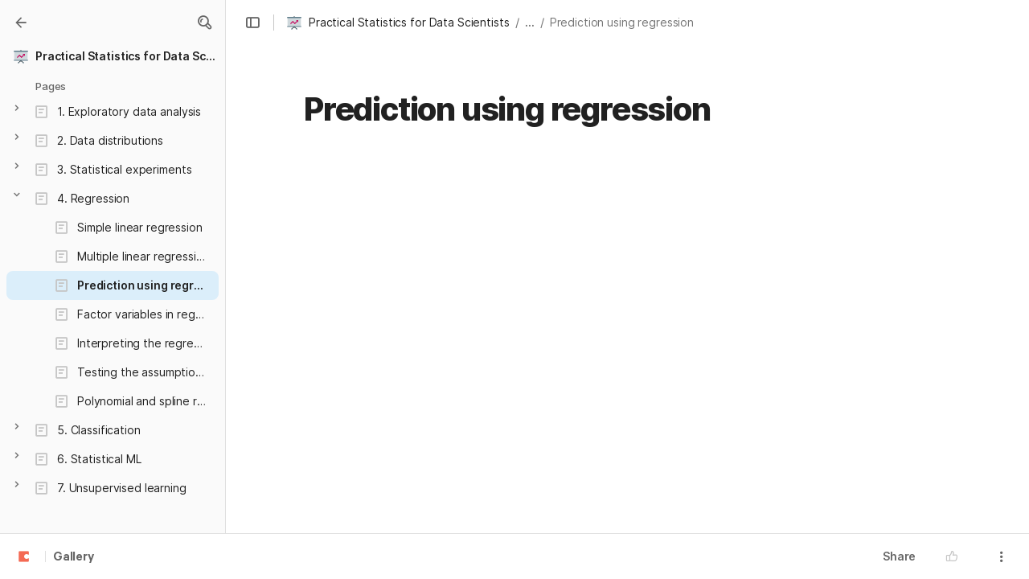

--- FILE ---
content_type: text/html; charset=utf-8
request_url: https://coda.io/@intelligence-refinery/practical-statistics-for-data-scientists/prediction-using-regression-40
body_size: 66887
content:

    <!DOCTYPE html>
    <html class="no-js" lang="en-US"><head><meta charSet="utf-8"/><script type="text/javascript" nonce="2819e779c69a4db2886fd152c22eda28">(() => { document.documentElement.classList.remove("no-js"); })({})</script><link rel="preload" as="image" href="https://cdn-codaio.imgix.net/external/img/doc-banner-default-2x.png?auto=format%2Ccompress&amp;fit=max&amp;w=720&amp;crop=entropy" crossorigin="anonymous" fetchpriority="high" imageSrcSet="https://cdn-codaio.imgix.net/external/img/doc-banner-default-2x.png?auto=format%2Ccompress&amp;fit=max&amp;w=720&amp;crop=entropy 720w, https://cdn-codaio.imgix.net/external/img/doc-banner-default-2x.png?auto=format%2Ccompress&amp;fit=max&amp;w=1440&amp;crop=entropy 1440w, https://cdn-codaio.imgix.net/external/img/doc-banner-default-2x.png?auto=format%2Ccompress&amp;fit=max&amp;w=1920&amp;crop=entropy 1920w, https://cdn-codaio.imgix.net/external/img/doc-banner-default-2x.png?auto=format%2Ccompress&amp;fit=max&amp;w=3840&amp;crop=entropy 3840w"/><link rel="preload" as="style" href="https://cdn.coda.io/assets/browser.1497369b05fecb13.css" crossorigin="anonymous"/><link rel="preload" as="font" href="https://cdn.coda.io/fonts/Inter/3.19/Inter-Regular.woff2" crossorigin="anonymous" fetchpriority="high" type="font/woff2"/><link rel="preload" as="font" href="https://cdn.coda.io/fonts/Inter/3.19/Inter-SemiBold.woff2" crossorigin="anonymous" fetchpriority="high" type="font/woff2"/><link rel="preload" as="font" href="https://cdn.coda.io/fonts/Inter/3.19/Inter-Bold.woff2" crossorigin="anonymous" fetchpriority="high" type="font/woff2"/><link rel="preload" as="font" href="https://cdn.coda.io/fonts/Inter/3.19/Inter-ExtraBold.woff2" crossorigin="anonymous" fetchpriority="high" type="font/woff2"/><link rel="preload" as="font" href="https://cdn.coda.io/fonts/Inter/3.19/Inter-Italic.woff2" crossorigin="anonymous" fetchpriority="high" type="font/woff2"/><link rel="icon" type="image/png" sizes="32x32" href="https://cdn.coda.io/icons/png/color/statistics-32.png"/><link rel="icon" type="image/png" sizes="192x192" href="https://cdn.coda.io/icons/png/color/statistics-192.png"/><link rel="apple-touch-icon" type="image/png" sizes="120x120" href="https://cdn.coda.io/icons/png/color/statistics-apple-120.png"/><link rel="apple-touch-icon" type="image/png" sizes="152x152" href="https://cdn.coda.io/icons/png/color/statistics-apple-152.png"/><link rel="apple-touch-icon" type="image/png" sizes="167x167" href="https://cdn.coda.io/icons/png/color/statistics-apple-167.png"/><link rel="apple-touch-icon" type="image/png" sizes="180x180" href="https://cdn.coda.io/icons/png/color/statistics-apple-180.png"/><meta name="msapplication-square70x70logo" content="https://cdn.coda.io/icons/png/color/statistics-128.png"/><meta name="msapplication-square150x150logo" content="https://cdn.coda.io/icons/png/color/statistics-270.png"/><meta name="msapplication-TileImage" content="https://cdn.coda.io/icons/png/color/statistics-270.png"/><meta name="theme-color" content="#fbf7f5"/><meta name="msapplication-config" content="none"/><meta name="msapplication-navbutton-color" content="#fbf7f5"/><meta name="msapplication-TileColor" content="#fbf7f5"/><meta name="apple-mobile-web-app-capable" content="yes"/><meta name="mobile-web-app-capable" content="yes"/><meta name="slack-app-id" content="A0133KXMHNE"/><meta name="google-signin-clientid" content="810194666617-aao45aakf8v25h9v9d9s6hurusbmunhs.apps.googleusercontent.com"/><meta name="google-signin-cookiepolicy" content="single_host_origin"/><meta name="google-signin-scope" content="https://www.googleapis.com/auth/userinfo.profile https://www.googleapis.com/auth/userinfo.email"/><meta name="google" content="notranslate"/><meta name="viewport" content="width=device-width,initial-scale=1,maximum-scale=3"/><script defer="" nonce="2819e779c69a4db2886fd152c22eda28" src="https://accounts.google.com/gsi/client"></script><script type="text/javascript" nonce="2819e779c69a4db2886fd152c22eda28">(async ({ initLoadedPromiseProperty: e, initLoadedCompleteProperty: t, docId: n, publishedSchemaVersion: r, partnerStackPartnerQueryParam: o, referralGlobalQueryParam: i, darkModeLocalStorageKey: a, darkModeStateAttributeName: s, syncPageContainerDocsChainParam: l, containerDocsChainHeader: c, isBrainApp: u }) => { window.appInstanceId = crypto?.randomUUID?.() || "", window[e] = async function () { async function e(e, t, n) { let r = 1; for (;;)
        try {
            const t = await fetch(e, { headers: { Accept: "application/json", ...n?.headers } });
            if (!t.ok) {
                const n = new Error(`Unable to fetch ${e} (${t.status})`);
                n.clientInitializationStatusCode = t.status;
                try {
                    const e = await t.json();
                    n.clientInitializationErrorPayload = e;
                }
                catch { }
                throw n;
            }
            return t;
        }
        catch (e) {
            const n = e;
            if (5 === r || n.clientInitializationStatusCode && !t.includes(n.clientInitializationStatusCode))
                throw n;
            await new Promise((e => setTimeout(e, 1e3 * r))), r++;
        } } let d = "/api/initLoad"; const p = new URLSearchParams(location.search), h = []; n && (h.push(`docId=${n}`), r && h.push(`publishedSchemaVersion=${r}`)), u && h.push("isBrainApp"); const f = {}, m = p.get(l); m && (f[c] = m); const g = p.get(o), y = p.get(i); g ? h.push(`${o}=${encodeURIComponent(g)}`) : y && h.push(`${i}=${encodeURIComponent(y)}`), h.length > 0 && (d += `?${h.join("&")}`); const v = await e(d, [429, 502, 503], { headers: f }), { trackingConsent: b, loggedIn: w, user: C, isNonPersonalDomain: _, intercomHmac: S, docUser: k, snapshotInitLoadUrls: x, countryCode: A } = await v.json(); if (window.codaUser || (window.codaUser = C), window.docUser = k, window.trackingConsent = b, window.loggedIn = w, window.isNonPersonalDomain = _, window.intercomHmac = S, window.countryCode = A, x) {
        const { blockingShards: t, nonBlockingShards: n, deferredShards: r } = x;
        window.snapshotInitLoadUrls = x, window.snapshotInitLoadUrlPromises = {};
        for (const { url: o } of [...t, ...n, ...r])
            o && (window.snapshotInitLoadUrlPromises[o] = e(o, [429, 500, 502, 503]));
    } (() => { })({}), (() => { window.hj || (window.hj = function () { (hj.q || (hj.q = [])).push(arguments); }); })({}), null === window.localStorage.getItem(a) && "settings" in window.codaUser && window.codaUser?.settings?.[s]?.value && (window.localStorage.setItem(a, JSON.stringify(window.codaUser?.settings?.[s]?.value)), "function" == typeof updateDarkModeState && updateDarkModeState(window.codaUser?.settings?.[s]?.value)), (() => { const e = function (t) { "hidden" === document.visibilityState && (removeEventListener("visibilitychange", e, !0), window.firstHiddenTime = t.timeStamp); }; "hidden" === document.visibilityState ? window.firstHiddenTime = 0 : window.addEventListener("visibilitychange", e, !0); })({}), window[t] = !0, (({ appVersionHash: e, docId: t, eventSource: n, isPageCachedCookieKey: r, lcpEventType: o, loggingServerHostPrefix: i, loggingServerPath: a, navigateEventName: s, sanityMetadata: l, tabVisitDetailsStorageKey: c, uiClientPerfMetricEventName: u, windowVisitIdCookieName: d }) => { function p(r, o) { if (!window.trackingConsent?.analyticsAllowed)
        return !1; const { pathname: s, search: l, hash: c } = window.location, u = [s, l, c].join(""), d = localStorage.getItem("kr-app-session"), p = { batchUuid: "", createdAt: Date.now(), truncationStart: null, truncationEnd: null, docId: t, urlPath: u, buildHash: e, sessionId: d && JSON.parse(d).id, appInstanceId: window.appInstanceId, event: [{ source: n, method: r, clientCreatedAt: Date.now(), context: { docId: t, urlPath: u }, data: o }] }, h = `${i}${a}/event`, f = new Blob([JSON.stringify(p)], { type: "application/json" }); try {
        return navigator.sendBeacon.bind(navigator)(h, f);
    }
    catch (e) {
        return !1;
    } } let h, f; function m(e) { (void 0 === window.firstHiddenTime || e.startTime < window.firstHiddenTime) && (h = e); } function g() { try {
        if (function () { try {
            if (removeEventListener("visibilitychange", g, !0), removeEventListener("pagehide", g, !0), removeEventListener("keydown", g, !0), removeEventListener("click", g, !0), f) {
                for (const e of f.takeRecords())
                    m(e);
                f.disconnect(), f = void 0;
            }
        }
        catch (e) { } }(), h) {
            const e = [];
            for (const t of window.performance.getEntriesByType("resource"))
                h.startTime >= t.startTime && (void 0 === t.duration || t.startTime + t.duration >= h.startTime - 300) && e.push({ name: t.name, start: t.startTime, duration: t.duration });
            const t = { dataPayload: { largestContentfulPaint: h.startTime, largestContentfulPaintSize: h.size, largestContentfulPaintId: h.id, largestContentfulPaintUrl: h.url, windowWidth: window.innerWidth, devicePixelRatio: window.devicePixelRatio, coverImageRenderedWidth: window.coverImageRenderedWidth, coverImageRenderedHeight: window.coverImageRenderedHeight, htmlIsCached: window.htmlIsCached, resources: e }, eventType: o, schemaVersion: window.documentInitContext?.schemaVersion || -1, prerendered: window.prerendered, opVersion: -1, sanityMetadata: l };
            try {
                t.eventId = crypto.randomUUID();
            }
            catch (e) { }
            p(u, t), h = void 0;
        }
    }
    catch (e) { } } window.htmlIsCached = function () { const e = document.cookie.split(";"); for (; e.length;) {
        const t = e.pop();
        let n = t.indexOf("=");
        n = n < 0 ? t.length : n;
        if (decodeURIComponent(t.slice(0, n).replace(/^\s+/, "")) === r) {
            const e = new Date(Date.now() - 86400);
            return document.cookie = `${r}=;expires=${e.toUTCString()}`, !0;
        }
    } return !1; }(), function () { const e = window.performance.timing, t = e.navigationStart, n = { requestStart: e.requestStart - t, responseEnd: e.responseEnd - t, domInteractive: e.domInteractive - t, domComplete: e.domComplete - t }, r = document.querySelector("meta[name='robots']")?.getAttribute("content")?.toLowerCase()?.includes("noindex"), o = { href: window.location?.href, previousHref: window.document?.referrer, soft: !1, userAgent: window.navigator?.userAgent, timing: n, sanityMetadata: l, indexed: !r }; if (window.docCategoryIds && (o.docCategoryIds = window.docCategoryIds), void 0 !== window.Storage && crypto?.randomUUID) {
        const e = function (e) { if (!e)
            return {}; try {
            return JSON.parse(e);
        }
        catch (e) {
            return {};
        } }(window.sessionStorage.getItem(c));
        if (e.tabVisitId || (e.tabVisitId = crypto.randomUUID()), e.lastVisitedPage = e.currentVisitedPage || o.previousHref, e.lastVisitedTime = e.currentVisitedTime, e.currentVisitedPage = window.location?.href, e.currentVisitedTime = Date.now().toString(), o.visitDetails = { tabVisitId: e.tabVisitId, lastVisitedTime: e.lastVisitedTime, lastVisitedPage: e.lastVisitedPage }, window.sessionStorage.setItem(c, JSON.stringify(e)), navigator.cookieEnabled && crypto?.randomUUID) {
            let e = function () { const e = ("; " + document.cookie).split(`; ${d}=`); if (2 === e.length)
                return e.pop().split(";").shift(); }();
            e || (e = crypto.randomUUID(), document.cookie = `${d}=${e}; path=/`), o.visitDetails && (o.visitDetails.windowVisitId = e);
        }
        try {
            o.eventId = crypto.randomUUID();
        }
        catch (e) { }
        p(s, o) && (window.initialNavigateEventSent = !0);
    } }(), function () { try {
        f = new PerformanceObserver(((e, t) => { for (const t of e.getEntries())
            m(t); })), f.observe({ type: "largest-contentful-paint", buffered: !0 }), addEventListener("visibilitychange", g, !0), addEventListener("pagehide", g, !0), addEventListener("keydown", g, !0), addEventListener("click", g, !0);
    }
    catch (e) { } }(); })({"appVersionHash":"314157edc666","docId":"SyXzT17hff","eventSource":"event","isPageCachedCookieKey":"is_page_cached","lcpEventType":"LargestContentfulPaint","loggingServerHostPrefix":"https://coda.io","loggingServerPath":"/logging","navigateEventName":"navigate","sanityMetadata":null,"tabVisitDetailsStorageKey":"tab-visit-details","uiClientPerfMetricEventName":"uiClientPerfMetric","windowVisitIdCookieName":"window_visit_id"}); }(); })({"darkModeLocalStorageKey":"krDeviceUserSetting:DarkModeState","darkModeStateAttributeName":"DARK_MODE_STATE","docId":"SyXzT17hff","initLoadedCompleteProperty":"initLoadedComplete","initLoadedPromiseProperty":"initLoaded","partnerStackPartnerQueryParam":"gspk","publishedSchemaVersion":177,"referralGlobalQueryParam":"r","syncPageContainerDocsChainParam":"syncPageContainerDocsChain","containerDocsChainHeader":"X-Container-Docs-Chain","isBrainApp":null})</script><title>Prediction using regression · Practical Statistics for Data Scientists</title><link rel="alternate" type="application/json+oembed" href="https://coda.io/api/oembed?url=https%3A%2F%2Fcoda.io%2F%40intelligence-refinery%2Fpractical-statistics-for-data-scientists%2Fprediction-using-regression-40&amp;format=json" title="Prediction using regression · Practical Statistics for Data Scientists oEmbed profile"/><link rel="canonical" href="https://coda.io/@intelligence-refinery/practical-statistics-for-data-scientists/prediction-using-regression-40"/><meta name="image" content="https://cdn-codaio.imgix.net/external/img/doc-banner-default-2x.png?fit=crop&amp;ar=1.91%3A1&amp;fm=jpg"/><meta name="author" content="Intelligence Refinery"/><meta name="article:author" content="Intelligence Refinery"/><meta name="article:published_time" content="2020-03-26T12:41:15.480Z"/><meta name="article:modified_time" content="2020-04-09T13:04:18.340Z"/><meta name="twitter:card" content="summary"/><meta name="twitter:site" content="@coda_hq"/><meta name="twitter:title" content="Prediction using regression · Practical Statistics for Data Scientists"/><meta name="twitter:image" content="https://cdn-codaio.imgix.net/external/img/doc-banner-default-2x.png?fit=crop&amp;ar=1.91%3A1&amp;fm=jpg"/><meta name="twitter:card" content="summary_large_image"/><meta property="og:type" content="website"/><meta property="og:url" content="https://coda.io/@intelligence-refinery/practical-statistics-for-data-scientists/prediction-using-regression-40"/><meta property="og:site_name" content="Coda"/><meta property="og:title" content="Prediction using regression · Practical Statistics for Data Scientists"/><meta property="og:image" content="https://cdn-codaio.imgix.net/external/img/doc-banner-default-2x.png?fit=crop&amp;ar=1.91%3A1&amp;fm=jpg"/><meta itemProp="name" content="Prediction using regression · Practical Statistics for Data Scientists"/><meta itemProp="image" content="https://cdn-codaio.imgix.net/external/img/doc-banner-default-2x.png?fit=crop&amp;ar=1.91%3A1&amp;fm=jpg"/><meta name="pid" content="t"/></head><body class=""><noscript><p>JavaScript required</p><p>We’re sorry, but Coda doesn’t work properly without JavaScript enabled.</p></noscript><script type="text/javascript" nonce="2819e779c69a4db2886fd152c22eda28">(({ availablePacks: e, clientConfig: t, intercomHmac: n, packAccessControlList: r, pageHeaderData: o, runtimeConfig: i, user: a, isPrerender: s }) => { window.config = t, window.rawRuntimeConfig = i, window.availablePacks = e, window.packAccessControlList = r, window.intercomHmac = n, window.pageHeaderData = o, window.isPrerender = s, a && (window.codaUser = a); })({"availablePacks":null,"clientConfig":{"braze":{"enabled":true,"sdkEndpoint":"sdk.iad-05.braze.com","webSdkKey":"dcc0d6f8-db48-4e34-a078-4c094b493c2d"},"browserVersions":{"Chrome":"106.0","Firefox":"110.0","IOS":"16.4","Opera":"68.0","Safari":"16.4","Samsung Browser":"20.0","Vivaldi":"2.4","WebKit":"615.1.26"},"import":{"trello":{"key":"3dd429c38754043a9872883a88ba6daf"}},"intercom":{"appId":"m22vs7y5","enabled":true,"sumoLogicSessionIdUrl":"https://service.us2.sumologic.com/ui/bento.html#/search/","env":"prod"},"location":{"enabled":true,"locationUpdateInterval":120000,"position":{"enableHighAccuracy":false,"maximumAge":60000,"timeout":10000},"watch":true},"log":{"level":"warn"},"miro":{"clientId":"3074457347940789744"},"name":"Coda","oneTrust":{"dataDomain":"0bb76475-5cc6-48df-8c13-a810bf2494cd","scriptSrc":"https://cdn.cookielaw.org/scripttemplates/otSDKStub.js"},"setup":{"intent":{"docIds":{"assetLibrary":"hx1_UUJUuW","automateWork":"yr-i3hBd9h","inventory":"JTCcut7rw8","meetings":"QxWz9-ouqy","notes":"ciSdK-dntZ","productPlanning":"oN9rjps2_v","teamProject":"VBdBfXjQol"}}},"sprig":{"envId":"PvU6s2EiuTXX","grammarlyEnvId":"TSFBsQOLWCAu"},"statsig":{"clientSdkKey":"client-dubWc4hZRNQwa5oIhfi5JK5a8HHvH2s8NjYhyfFyFx8","enableStatsigRequestsFromClient":true},"grammarlyEndpoints":{"assistantFileUploadUrl":"https://gr-core-prod-assistant-file.s3.amazonaws.com/","authBaseUrl":"https://auth.grammarly.com","capiLocalWsUrl":"wss://capi-local.grammarly.com/freews","capiWsUrl":"wss://capi.grammarly.com/freews","felogUrl":"https://f-log-ai-editor.grammarly.io","femetricsUrl":"https://ai-editor.femetrics.grammarly.io","gatesBaseUrl":"https://gates.grammarly.com","oneGatewayBaseUrl":"https://gateway.grammarly.com","rootHost":"grammarly.com","settingsRegistryBaseUrl":"https://goldengate.grammarly.com","subscriptionBaseUrl":"https://subscription.grammarly.com","treatmentBaseUrl":"https://treatment.grammarly.com","uphookHubUrl":"https://gateway.grammarly.com/uhub"},"grammarlyEnvironment":"prod","superhumanDocsEndpoints":null,"assetUrlPrefix":"https://cdn.coda.io/assets/314157edc666","rootAssetUrlPrefix":"https://cdn.coda.io","cdnBlobHost":"https://codahosted.io","cdnBlobHostingUrlFormat":"https://codahosted.io/{0}","env":"prod","codaSingleTenant":null,"debug":false,"faviconName":"coda","googleAuth":{"clientId":"810194666617-aao45aakf8v25h9v9d9s6hurusbmunhs.apps.googleusercontent.com","oneTapEnabled":true},"grammarlyAnalyticsLogging":{"baseUrl":"https://in.grammarly.com","endpoint":"v1/events/ingestion_coda"},"grammarlyLinks":{"accountSettingsUrl":"https://account.grammarly.com","docListUrl":"https://app.grammarly.com","redirectUrl":"https://redirect.grammarly.com/redirect"},"superhumanLinks":{"organizationSettingsUrl":"https://settings.superhuman.com/general","pricingUrl":"https://superhuman.com/plans","settingsUrl":"https://settings.superhuman.com/members","subscriptionUrl":"https://settings.superhuman.com/subscription"},"host":"https://coda.io","hostNameGrammarly":"coda.grammarly.com","protocol":"https","profiler":{"enabled":false},"disableErrorReporting":false,"loggingServerHostPrefix":"https://coda.io","loggingServerPath":"/logging","userApiEndpoint":"https://coda.io","externalApiEndpoint":"https://coda.io","billing":{"stripePublishableKey":"pk_live_DHcK5ES0rVXNNiy27MS85oga","stripeEnabled":true},"recaptchaSiteKey":"6LcWCdgUAAAAADar5DTf3UYv_9dswjctapg3xpi3","packsAuthHost":"coda.io","imgix":{"blobHost":"codaio.imgix.net","blobHostPathPrefix":null,"cdnHost":"cdn-codaio.imgix.net","sanityHost":"sanity-images.imgix.net","webProxyHost":"images-codaio.imgix.net"},"marketo":{"apiHostname":"648-RBQ-128.mktorest.com","formId":1009,"enabled":true},"microsoftTeams":{"clientId":"0e5a38f0-71f9-45e5-952f-8df55bf56a4b"},"sanity":{"useCdn":true,"dataset":"production","projectId":"2epdaewr"},"customDomainCname":"custom.coda.io","isMobile":false,"isCustomDomain":false,"customDomainHostname":null},"intercomHmac":"","packAccessControlList":null,"pageHeaderData":null,"runtimeConfig":{"AdminSettingsResourceCards":[{"description":"Learn about the workspace admin role, adding new admins, and how to identify your admin.","id":"admin-settings-workspace-admins-in-coda","imageUrl":"img/organization/workspace_admins.png","linkText":"Check it out","title":"Workspace admins in Coda","url":"https://help.coda.io/en/articles/3388796-workspace-admins-in-coda"},{"description":"Learn how to delete the workspace, tailor your workspace settings, and more!","id":"admin-settings-create-and-manage-workspace","imageUrl":"img/organization/manage_workspace.png","linkText":"Check it out","title":"Create and manage your Coda workspace","url":"https://help.coda.io/en/articles/3388779-create-and-manage-your-coda-workspace"},{"description":"Learn how to add new Doc Makers and best practices for removing inactive Doc Makers.","id":"admin-settings-manage-new-doc-makers","imageUrl":"img/organization/manage_doc_makers.png","linkText":"Check it out","title":"Manage new Doc Makers","url":"https://help.coda.io/en/articles/3636645-manage-new-doc-makers"},{"description":"How to invite new members, monitor doc and AI activity of existing members, and more.","id":"admin-settings-invite-and-manage-workspace-members","imageUrl":"img/organization/invite_workspace_members.png","linkText":"Check it out","title":"Invite and manage workspace members","url":"https://help.coda.io/en/articles/6103572-invite-and-manage-workspace-members"}],"AdminSettingsResourceCardsV2":{"contentAdminCards":[{"description":"Find all Docs in the Doc Management dashboard.","id":"admin-settings-find-and-manage-docs","imageUrl":"img/organization/manage_docs.png","linkText":"Check it out","title":"Find and manage Docs","url":"https://help.coda.io/en/articles/9006771-manage-docs-in-your-org"},{"description":"How to keep docs alive after someone leaves your company.","id":"admin-settings-manage-doc-transfers","imageUrl":"img/organization/transfer_docs.png","linkText":"Check it out","title":"Manage Doc transfers","url":"https://coda.io/resources/guides/doc-transfers-at-your-company"}],"orgAdminOrWorkspaceAdminCards":[{"description":"Learn about the workspace admin role, adding new admins, and how to identify your admin.","id":"admin-settings-workspace-admins-in-coda","imageUrl":"img/organization/workspace_admins.png","linkText":"Check it out","title":"Workspace admins in Coda","url":"https://help.coda.io/en/articles/3388796-workspace-admins-in-coda"},{"description":"Learn how to delete the workspace, tailor your workspace settings, and more!","id":"admin-settings-create-and-manage-workspace","imageUrl":"img/organization/manage_workspace.png","linkText":"Check it out","title":"Create and manage your Coda workspace","url":"https://help.coda.io/en/articles/3388779-create-and-manage-your-coda-workspace"},{"description":"Learn how to add new Doc Makers and best practices for removing inactive Doc Makers.","id":"admin-settings-manage-new-doc-makers","imageUrl":"img/organization/manage_doc_makers.png","linkText":"Check it out","title":"Manage new Doc Makers","url":"https://help.coda.io/en/articles/3636645-manage-new-doc-makers"},{"description":"How to invite new members, monitor doc and AI activity of existing members, and more.","id":"admin-settings-invite-and-manage-workspace-members","imageUrl":"img/organization/invite_workspace_members.png","linkText":"Check it out","title":"Invite and manage workspace members","url":"https://help.coda.io/en/articles/6103572-invite-and-manage-workspace-members"}],"orgPackAdminCards":[{"description":"Review and approve which Packs for your org.","id":"admin-settings-manage-pack-approvals","imageUrl":"img/organization/manage_packs.png","linkText":"Check it out","title":"Manage Pack approvals","url":"https://help.coda.io/en/articles/5574990-enable-pack-approvals-and-manage-requests"},{"description":"Use custom configs to manage Pack access and functionality.","id":"admin-settings-configure-custom-pack-access","imageUrl":"img/organization/configure_packs.png","linkText":"Check it out","title":"Configure custom Pack access","url":"https://help.coda.io/en/articles/8511472-configure-custom-access-to-packs"}]},"AiEditorImportIdorProtectionEnabled":"enabled","AiEditorOnboardingEnabled":"enabled","AiEditorSharing":"enabled","AiEditorSharingContactAutocomplete":"enabled","AiEditorSynonymsEnabled":"enabled","AiEditorWordExportEnabled":"enabled","AndroidTypingFix":{"delayMillis":60,"enabled":"enabled"},"ApiMaxSnapshotSizeMB":125,"AsanaImporterSetting":{"configByBrowsing":true,"configByUrl":true,"importEnabled":false},"AsyncFormulaEngineClientFatalErrorTypes":["apply","back_dependencies_requested","calc-complete","clear-expr-cache","deferredHydrate","dep_request","dependent_grid_ids","doc_size_request","documentLoadCompleted","exec-expr","hydrate","rebase","version-updated"],"AudioEmbedPlayback":"enabled","BentoOnboardingFullPageEmbedExample":"https://docs.google.com/document/d/1xNqxMin1X0os8NIKe2Z6WsZFv2Qk7An3IHbU4zClpcE/edit","BentoOnboardingProductManagersTemplateId":"5goHYTftnd","BentoOnboardingProductManagersTestTemplateId":"ovVnOqlCyH","BlockIntercomService":"enabled","BrainPeopleSettings":{"fuzzyNameMatchThreshold":0.7,"servingSequencesPerPackLimit":3},"BrainTenantEnabled":"enabled","BrazeBannerEnabled":"enabled","BrazeCardEnabled":"enabled","BrowserLogTransportConfig":{"rateLimitAddedDelayMillis":300000,"sendDelayMillis":10000,"useIdb":true,"useSocket":true},"CalloutInvalidContentCutoffTimestamp":1666422000,"CanvasCellOverlay":"enabled","CardViewRenderLimitConfig":{"columnLimit":20,"rowLimit":1000},"CodaAgentRestrictions":{},"CodaBrainChatBoxDisclaimer":"**Coda Brain is an early access preview and can make mistakes.**\nPlease verify important details and provide feedback with the thumbs up and thumbs down buttons.\n\n**Just getting started?**\nCoda Brain can help search across docs, query data in external tools, and summarize key decisions. It *can not yet* perform complex analysis or take action on your behalf. [Go here](https://coda.io/docs/brain/apps/connectedApps) to see everything you have in your Brain.","CodaBrainColumn":"enabled","CodaBrainDynamicTableIngestion":"enabled","CodaBrainExtensionId":"ocjjmmnhefcaopncklmdodfglamkeign","CodaBrainExtensionIds":["ocjjmmnhefcaopncklmdodfglamkeign","pbdpddefpmdbfdgkaknnmimgjmjoefmj","cdgkmagmdldlpiglliebaajdpdkigcbi","dipjbaeecehmimeelgehcodalckeklid","clppjidbanhondokgacbbbhdnihejpad"],"CodaBrainIngestionStatusStalenessUpdates":"enabled","CodaBrainIngestionStatusThresholds":{"map":{"connection":0.99,"maxNumFailingTablesToDisplay":20,"stalenessDays":7,"table":0.8}},"CodaBrainMetaOnlyIngestions":["31459","1076"],"CodaBrainPackMakerTools":"enabled","CodaBrainPacksRequiringAuthForUserMapping":[1013,31997],"CodaBrainPacksRestrictedToSingleIngestion":["1076"],"CodaBrainPacksWithOauthReferringToCoda":[1003,1004,33739,31997,1052,31459],"CodaBrainQuickConnectIngestionParameters":{"map":{}},"CodaBrainRemovePackListPerOrg":[1000,1059],"CodaBrainSyncTablesIgnoreList":{"1004":["Threads"],"1010":["Pages"],"1013":["CodeSearch"],"1021":["Docs","DocAnalytics"],"1022":["JobOpenings","ApprovalFlows"],"1052":["ServiceDeskIssues","Components","Projects","Groups","GroupMembers","RoleMembers"],"1076":["GroupMemberships"],"1083":["Commits"],"1090":["Fields"],"10591":["Channels"],"11262":["Table","TableByUrl"],"11404":["Calls"],"11512":["Portfolios","Projects","Sections","TasksAll","Teams","Goals","Workspaces","Users","TeamMembers"],"11563":["ServiceDeskIssues","Projects","Components"],"11867":["Commits"],"31997":["Contents","Groups","GroupMembers","Blogs","Users"]},"CodaBrainUseLivePackVersion":"enabled","CodaBrainUseV1OauthUserMapping":"enabled","CommentsUpdateCheckCreatorInitSeconds":1748379600,"ConfluenceDataCenter":"enabled","ConfluenceImporterSettings":{"importCatalogCheckboxStateV2":true,"importFolderSupport":true},"ContactSalesInAppPrompt":"disabled","CopyLinkLineAction":"enabled","CrossDocAlwaysHydrateViewsOnBrowserDocs":"disabled","CrossDocLimitSourceFileSize":"enabled","CurrencyImprovements":"enabled","CustomerSuccessActivationCalendar":"https://hello.coda.io/calendar/team/t/42","CustomerSuccessProUpgradeCalendar":"https://hello.coda.io/calendar/team/t/36","CustomerSuccessTeamUpgradeCalendar":"https://hello.coda.io/calendar/team/t/37","DerankOrgDeniedPacks":{"enabledForOrganizationIds":["org-fvsM1Ax149"],"fullyEnabled":false},"DisableSyncTableRowMove":"enabled","DisplayImpactAtRefOptimization":2,"DocListSearchHistory":"enabled","DocSizeGracePeriodDays":14,"DocSizeUiImprovements":"disabled","DrawingLayerRemovalOnMsOfficePaste":"enabled","DynamicEnterpriseSeatMinimums":"enabled","EmbedCacheEvictionTimeMs":14400000,"EmbedCacheSize":5,"EmbedCaching":"enabled","EmbedStylingDisabledUrlRegexes":["^https:\\/\\/twitter.com\\/\\w+\\/status\\/\\d+(\\?.*)?(\\#.*)?$"],"EnableCodeBlocksFoldingSupport":"enabled","ExternallyBackedSyncGrids":0,"FolderColorsInsteadOfIcons":"enabled","FolderManagers":"enabled","FolderUiSimplification":"enabled","ForethoughtSetting":{"apiKey":"7bcb73ff-81ab-4151-986a-2f8a53d18624","enabled":true,"env":"production","origin":"https://solve-widget.forethought.ai"},"FreeTierQuotaLimits":{"objectsCount":50,"rowCount":1000},"GalleryBacklinkVisibility":{"enabledFeatureSetIds":["Basic","Pro"],"enabledWorkspaceIds":["ws-F-IGtUdAMa","ws-cNqmyTG0B9"]},"GenericTemplateOnboardingDocId":"wT_t99aecC","GoogleDocsImporterSettings":{"importCatalogCheckboxStateV2":true},"GrammarlyAnalyticsLogging":"enabled","HideCopyDocuments":["63guaYOU3C"],"HomeDropdown":"enabled","ImportersMaxActiveWorkflows":120,"ImportersMaxActiveWorkflowsPerUser":1,"IndexDrivenInvalidation":2,"InformationalTourLimit":3,"InsertPostImportTasksViaWorkflow":"enabled","LogTransportDisabledMatches":["Error loading form document.*The specified key does not exist","network error","OpaqueCrossDomainXhrError","Request error status 0","Object Not Found Matching Id","Invalid sync table tag found","safari-web-extension"],"MarkdownPasteDetection":"enabled","MarketoFormSubmittedMessage":{"map":{"1475":"Thank you! Please show this form to a member of the Coda team at the booth."}},"MaxCalcDocSize":325,"MissingDocOwnerGracePeriodDays":7,"MobileTour":"enabled","MobileWelcomeDocExperiment":{"forcedOnTreatment":"Treatment","name":"E-116","state":"forcedOn","timestamp":1662652800},"MobileWelcomeDocId":"zqUlRZPOIs","NewAccountDefaultDocSettings":"enabled","NewMakerBillingModelOfferPromoVisible":"disabled","NewMoveAndCopyDialog":"enabled","NotionImporterSettings":{"importCatalogCheckboxStateV2":true},"OnboardingQuestionMapping":{"map":{"collaborative-docs":{"canvasOnboardingPageId":"section-w1Orf3imB5","docId":"wT_t99aecC","pageId":"sumB5"},"engineering":{"docId":"TbgQIKlZJG"},"founder":{"docId":"43v0xPkP8_"},"generic-team-hub":{"docId":"Mep2ccABNl"},"other-team":{"description":"Build flexible solutions for meetings, projects, and team wikis.","icon":"rocket","key":"other-team","name":"Different kind of team"},"product-team":{"description":"Plan, track, and launch with roadmaps, OKRs, and more.","docId":"5goHYTftnd","docTitle":"Coda for Product Managers","icon":"goal","key":"product-team","name":"Product management"},"project-tracking":{"canvasOnboardingPageId":"section-Y70nbB-PWJ","docId":"wT_t99aecC","pageId":"suPWJ"},"sales":{"docId":"G1uYCKVD5G"},"soloist":{"docId":"i8hg94Q_Zn"},"team-hub":{"canvasOnboardingPageId":"section-HIgVb1Cjrg","docId":"wT_t99aecC","pageId":"sujrg"}}},"OneTrustCookie":"enabled","OrgDefaultWorkspaceLaunchTimestamp":1737014400,"OrgDocsDashExternallySharedUserDomains":"enabled","OversizedCanvasCellsInCopyInfo":"disabled","PackEntrypointEditEnable":"enabled","PackIdsDisablingConnectionSelectorForManagedTemplateIngestion":[31997,1004],"PacksAsAgents":"enabled","PacksSyncTableAutoGrowthColumnLimit":100,"PacksSyncTableColumnPickerMaxAllowedColumns":500,"PacksToExcludeForBrainBackedGrids":[],"PacksToIncludeForBrainBackedGrids":[],"PaletteLoggerJsProfiling":"enabled","PaletteLoggerSettings":{"clientKey":"7624792f-4c9e-4ef5-8a18-011656451475","enabled":true},"PersonalizationUseCaseToDocId":{"collaborative-docs":"efOjuH9qma","project-tracking":"pUfdy1jyNl","team-hub":"QwcI0fuL0t"},"PinToWorkspaceAdminToggle":"enabled","PinnedWelcomeDocStartTimestamp":1652914800,"PrBotChecklistEnabled":"enabled","PrBotChecklistInfo":{"map":{"docId":"If8qf73Lg3"}},"PreapprovedEmbedDomainsAllowlist":["app.klue.com","tableau.qprod.net","sdk.docs.matterway.io","iframe.mediadelivery.net","app.usebubbles.com","coda.embed-omniapp.co","beta.renegadepartners.com"],"PrerenderTemplateScreenshotSetting":{"enabled":true},"PrintDisabledDocs":["DM95HPuG3X"],"Promotions":{"aiEditorSharing":"on","callouts":"on","codeBlocks":"on","customIcons":"on","defaultDateFormats":"on","editableCanvasColumnPreview":"off","filterBar":"off","forms":"off","messageBuilder":"off","rowDetailPosition":"on","suggestChanges":"on","syncPages":"on"},"PurgeColumnGcCleanup":"enabled","QuipImporterSetting":{"configByBrowsing":true,"configByUrl":true,"importCatalogCheckboxStateV2":true,"importComments":false},"RecalculateDocSizeOnCF":"enabled","RecommendationTrayTemplates":{"templates":[{"description":"Track team\u2019s tasks, status, dates and assignees.","icon":"checked-2","id":"OqYnVjAiRA","name":"Tasks","preview":"tasks.png"},{"description":"Your meeting, in a single table.","icon":"note","id":"SskXwKa6vT","name":"Meeting notes","preview":"meeting-notes.png"},{"description":"A structured, interactive brief for your project.","icon":"sorting-arrows","id":"m5RpCySzp5","name":"Two-way writeup","preview":"project-brief.png"},{"description":"Get a quick pulse on how your team is feeling.","icon":"heart-with-pulse","id":"UH9ZtSIKxZ","name":"Team sentiment","preview":"team-sentiment.png"}]},"RelationsAndSubtables":"enabled","RelationsCellDisplay":"enabled","RepeatOnboardingQuestions":"enabled","ResourceBarContentCardFallback":[],"ResourceVideoTypeEnabled":"enabled","ReverseTrial":"disabled","RowColumnEvalTokenDisplayImpactNeverCoercion":"disabled","RunawayCalcAlertThresholdMillis":300000,"SaveCellContentOnEsc":"enabled","ScrollPreventerLegacyLookup":"enabled","ShareNudgeTourWaitSeconds":1200,"ShareWithAllDomainsInOrg":"disabled","ShareWithCodaSupportDurations":"disabled","SolutionsInsertPanelSearchHints":["What do you want to make today?","What should we make today?","What\u2019s your doc missing?","Try typing \u201Cteam wikis\u201D","Try typing \u201Cproject tracker\u201D","Try typing \u201COKRs\u201D","Try typing \u201Cproposal\u201D","Callouts, buttons, and timers...oh my!","Let\u2019s find your missing piece...","Add something special to your doc?","Let\u2019s spice up your doc...","What building blocks should we add?"],"SolutionsInsertPanelTemplateCollections":[{"includedTemplates":["OqYnVjAiRA","SskXwKa6vT","m5RpCySzp5","UH9ZtSIKxZ","p_kFApE5IC","e4W19IrOpS","gh_e88HHQG","yQ7TKrzDXr","oLUXb3gaS-","9IQ0OL35fE","fiQEGl51xm","NHzsq4VNYq"],"title":"Recommended"},{"includedTemplates":["3Npjh8Hnst","aTnykHeZX0","0WGPokbcVj","m5RpCySzp5","p_kFApE5IC","xge2OTvDTL","e4W19IrOpS","QgocGGMO0Z","r6uPp4CexX","k2SwLOp9Jk","UH9ZtSIKxZ","uRrtUtF1bU","OqYnVjAiRA","4OyBXYkSxU","pNV8LlkEvg","n8biIrbUxT","7v_MJ7TrRW","rK8SO5acO1","NK65AMLw5J","SYWq7mRKmv","WFDip9V-7q","9060tOo0EC","9IQ0OL35fE","zTo2lbhwKt","ZW9ApDT7WG","QlxoRLYH2z","33DCrDC137","ESo4VW4Ykm"],"title":"Product"},{"includedTemplates":["Ou9-kVKF5Z","m5RpCySzp5","yQkd_SBSr8","k2SwLOp9Jk","l6yOLrNMz6","QgocGGMO0Z","r6uPp4CexX","UH9ZtSIKxZ","7v_MJ7TrRW","CtrDLwWWRX","jmabH0CVrC","9IQ0OL35fE","gRYZy1xRQ1"],"title":"Design"},{"includedTemplates":["fLChMhHLgo","m5RpCySzp5","QgocGGMO0Z","PukyO3AXkw","n8biIrbUxT","r6uPp4CexX","rK8SO5acO1","NK65AMLw5J","9IQ0OL35fE","gRYZy1xRQ1"],"title":"Marketing"},{"includedTemplates":["cHOqWKW0aH","OqYnVjAiRA","SskXwKa6vT","m5RpCySzp5","p_kFApE5IC","e4W19IrOpS","QgocGGMO0Z","UH9ZtSIKxZ","rK8SO5acO1","NK65AMLw5J","9060tOo0EC"],"title":"Sales & success"},{"includedTemplates":["E4Uv702GPF","m5RpCySzp5","r6uPp4CexX","OqYnVjAiRA","4OyBXYkSxU","pNV8LlkEvg","7v_MJ7TrRW","yo_AClmTGo","wlcsDEZfne","QgocGGMO0Z","UH9ZtSIKxZ","SYWq7mRKmv","WFDip9V-7q","9060tOo0EC","lNZywZtlD0","zNHhOVjkzM","Gh4mLjcK3s"],"title":"Engineering"},{"includedTemplates":["fiQEGl51xm","NHzsq4VNYq","3RichwBO9Q","9IQ0OL35fE","hR20xq0pUh","CdbBRP_7RY","EShlzx8hy6","WMzt489o5l","QmQzw2EfnY","jtyQ4HdFjI","SSufVoNHAv","QlxoRLYH2z","iDpnFEiuFW","gnbaz5RJZR","XaObfCA1Q5","JJ3JrW_YEu","FCm8SKR3A8"],"title":"Personal"},{"includedTemplates":["dW1YOl_vbz","EcAhTHN1de","u5MMue5xAc","CcQN_EBgUT","4Ckogmqnp8","CbjTPcOwm_","7KVneJ3L2o","boUpOzKqbL","uRrtUtF1bU","EShlzx8hy6","9IQ0OL35fE"],"title":"Company"},{"includedTemplates":["8O-R1g5VMr","QitYa7p3Dw","o9dVvJ0OOM","ZsdZofMAHv","hR20xq0pUh","2LIrQ4x0XL","VgFWVXRvAL","yrMZuZAc3O","HbL8Byx1A2","pNV8LlkEvg"],"title":"Coda tricks"}],"SolutionsInsertPanelTemplateCollectionsBraze":"enabled","SplitPackAgentPublishing":"disabled","SplitTableRefreshCellCount":250,"SprigSetting":{"apiRequestsEnabled":true,"grammarlySprigEnabled":true,"sdkEnabled":true},"StringEmojiWordBreak":"enabled","StripeConnectCountries":[{"cdnFlagPath":"/external/img/flags/ar.svg","code":"AR","name":"Argentina"},{"cdnFlagPath":"/external/img/flags/au.svg","code":"AU","name":"Australia"},{"cdnFlagPath":"/external/img/flags/at.svg","code":"AT","name":"Austria"},{"cdnFlagPath":"/external/img/flags/be.svg","code":"BE","name":"Belgium"},{"cdnFlagPath":"/external/img/flags/bn.svg","code":"BN","name":"Brunei"},{"cdnFlagPath":"/external/img/flags/ca.svg","code":"CA","name":"Canada"},{"cdnFlagPath":"/external/img/flags/co.svg","code":"CO","name":"Colombia"},{"cdnFlagPath":"/external/img/flags/cz.svg","code":"CZ","name":"Czech Republic"},{"cdnFlagPath":"/external/img/flags/ec.svg","code":"EC","name":"Ecuador"},{"cdnFlagPath":"/external/img/flags/ee.svg","code":"EE","name":"Estonia"},{"cdnFlagPath":"/external/img/flags/fr.svg","code":"FR","name":"France"},{"cdnFlagPath":"/external/img/flags/de.svg","code":"DE","name":"Germany"},{"cdnFlagPath":"/external/img/flags/gr.svg","code":"GR","name":"Greece"},{"cdnFlagPath":"/external/img/flags/jp.svg","code":"JP","name":"Japan"},{"cdnFlagPath":"/external/img/flags/jo.svg","code":"JO","name":"Jordan"},{"cdnFlagPath":"/external/img/flags/mx.svg","code":"MX","name":"Mexico"},{"cdnFlagPath":"/external/img/flags/nl.svg","code":"NL","name":"Netherlands"},{"cdnFlagPath":"/external/img/flags/nz.svg","code":"NZ","name":"New Zealand"},{"cdnFlagPath":"/external/img/flags/no.svg","code":"NO","name":"Norway"},{"cdnFlagPath":"/external/img/flags/pk.svg","code":"PK","name":"Pakistan"},{"cdnFlagPath":"/external/img/flags/ph.svg","code":"PH","name":"Philippines"},{"cdnFlagPath":"/external/img/flags/pl.svg","code":"PL","name":"Poland"},{"cdnFlagPath":"/external/img/flags/sa.svg","code":"SA","name":"Saudi Arabia"},{"cdnFlagPath":"/external/img/flags/sk.svg","code":"SK","name":"Slovakia"},{"cdnFlagPath":"/external/img/flags/kr.svg","code":"KR","name":"South Korea"},{"cdnFlagPath":"/external/img/flags/es.svg","code":"ES","name":"Spain"},{"cdnFlagPath":"/external/img/flags/lk.svg","code":"LK","name":"Sri Lanka"},{"cdnFlagPath":"/external/img/flags/se.svg","code":"SE","name":"Sweden"},{"cdnFlagPath":"/external/img/flags/ch.svg","code":"CH","name":"Switzerland"},{"cdnFlagPath":"/external/img/flags/ae.svg","code":"AE","name":"United Arab Emirates"},{"cdnFlagPath":"/external/img/flags/gb.svg","code":"GB","name":"United Kingdom"},{"cdnFlagPath":"/external/img/flags/us.svg","code":"US","name":"United States"}],"SubmenuSafeArea":"enabled","SyncTableInitialRowLimitPerPack":{"map":{"40119":10000}},"TabbedViews":"enabled","TabbedViewsLaunchAnnouncement":"enabled","TablePasteRowWarningHighLevel":250,"TemplateCollections":[{"includedTemplates":["wT_t99aecC","FTk9mo4NY4","6p13TLquJW","jI90LcTB3T"],"subtitle":"Jump into Coda with these templates to help you learn, work, and collaborate efficiently.","title":"Recommended"},{"includedTemplates":["E4Uv702GPF","gRYZy1xRQ1","aTnykHeZX0","5goHYTftnd","E1Z74hLVMH","ZLc7FDk-B8","Q5P2UHJUl5","fLChMhHLgo","nGikdDxtaP","G1uYCKVD5G","cHOqWKW0aH","m5RpCySzp5","r6uPp4CexX","TbgQIKlZJG","ULGew5FSia","Ou9-kVKF5Z","3Npjh8Hnst","JJ3JrW_YEu","xpPVVR9aBK","Nj5nSFrp7A","BYIlEJaR3F","ZfZCaNEhZh","CaPTkbE30G","7ELBxkSiCn","K1_LMNAfTg","h_Vf7cuXKQ","SYWq7mRKmv","wlcsDEZfne","MFNzVUQ-Sd","CtrDLwWWRX","rK8SO5acO1","jWk5LnL8iY","PukyO3AXkw","zNHhOVjkzM","yQkd_SBSr8"],"subCollections":{"Design":["Ou9-kVKF5Z","yQkd_SBSr8","m5RpCySzp5","CtrDLwWWRX","PukyO3AXkw","E1Z74hLVMH","E4Uv702GPF","ZfZCaNEhZh"],"Engineering":["TbgQIKlZJG","CaPTkbE30G","Nj5nSFrp7A","7ELBxkSiCn","MFNzVUQ-Sd","wlcsDEZfne","r6uPp4CexX","E1Z74hLVMH","aTnykHeZX0","SYWq7mRKmv","zNHhOVjkzM","K1_LMNAfTg"],"Marketing":["aTnykHeZX0","BYIlEJaR3F","fLChMhHLgo","jWk5LnL8iY","E4Uv702GPF"],"Product":["5goHYTftnd","gRYZy1xRQ1","ZLc7FDk-B8","7ELBxkSiCn","E1Z74hLVMH","3Npjh8Hnst","E4Uv702GPF","aTnykHeZX0","m5RpCySzp5","Q5P2UHJUl5","nGikdDxtaP"],"Sales":["G1uYCKVD5G","xpPVVR9aBK","cHOqWKW0aH","ULGew5FSia","JJ3JrW_YEu","h_Vf7cuXKQ","rK8SO5acO1"]},"subtitle":"Customizable solutions to help your department work more efficiently and effectively.","title":"Browse by team"},{"includedTemplates":["b6LhvVVJTt","OqYnVjAiRA","ZW9ApDT7WG","E1Z74hLVMH","FTk9mo4NY4","fLChMhHLgo","j5Sn7FZmMU","xge2OTvDTL","9060tOo0EC","b0HQi4Vcq4","CcQN_EBgUT"],"subCollections":{"Manage":["ZW9ApDT7WG","xge2OTvDTL","OqYnVjAiRA"],"Measure":["b6LhvVVJTt","j5Sn7FZmMU","9060tOo0EC","CcQN_EBgUT"],"Plan":["fLChMhHLgo","b0HQi4Vcq4","E1Z74hLVMH","FTk9mo4NY4"]},"subtitle":"Organize tasks, timelines, team members, and more with these templates that grow with you.","title":"Projects"},{"includedTemplates":["Q5P2UHJUl5","m5RpCySzp5","ZGm_STEyea","g-0L-g0iVS","n8biIrbUxT","u5MMue5xAc","boUpOzKqbL","SskXwKa6vT","dvT7o7YAkT","ESo4VW4Ykm","9jGgIc7vDR","yQkd_SBSr8","_4HbB4N6zD","7v_MJ7TrRW","HStxETUlS1","gh_e88HHQG","SNpDN2j5-W"],"subCollections":{"Brief":["boUpOzKqbL","dvT7o7YAkT","ZGm_STEyea","_4HbB4N6zD","7v_MJ7TrRW","n8biIrbUxT","SNpDN2j5-W","m5RpCySzp5"],"Meeting notes":["SskXwKa6vT","g-0L-g0iVS","HStxETUlS1"],"Team hub":["ESo4VW4Ykm","9jGgIc7vDR","yQkd_SBSr8","gh_e88HHQG","Q5P2UHJUl5","u5MMue5xAc"]},"subtitle":"Track decisions, meeting history, team info, and more.","title":"Documentation"},{"includedTemplates":["nGikdDxtaP","e4W19IrOpS","NQbEqGH3oM","UH9ZtSIKxZ","GNCh0CSkjw","xwZkAfjGEG","4ulNkEc9zL","0WGPokbcVj","YEr0guf2Tk","33DCrDC137","_ZoPIQwKge","WDp9E5s-qe","rOkt8ZB-fI","un5Lkgv3_g","L7S0g6HQyy"],"subCollections":{"Brainstorm":["NQbEqGH3oM","0WGPokbcVj","YEr0guf2Tk","WDp9E5s-qe","GNCh0CSkjw"],"Decision-making":["4ulNkEc9zL","nGikdDxtaP","L7S0g6HQyy","e4W19IrOpS"],"Status":["33DCrDC137","_ZoPIQwKge","xwZkAfjGEG","rOkt8ZB-fI","un5Lkgv3_g","UH9ZtSIKxZ"]},"subtitle":"Prep, organize, and log your meetings for optimized collaboration.","title":"Meetings"},{"includedTemplates":["i8hg94Q_Zn","NHzsq4VNYq","Pkbjxt8rgV","18Rf0Zcewg","QmQzw2EfnY","pT4W3O5BLw","fiQEGl51xm","-XmbJy5Ptq","p7eiyRophV","xYqJtu33Jp","dgoSl7ViAr","jtyQ4HdFjI","LtTIQnPc8x","S1qsyletaM","lhik490NxS","XaObfCA1Q5","69AKyykJFv","j6QqBZBZs6","SSufVoNHAv","3RichwBO9Q","jmabH0CVrC","WMzt489o5l","jFkjmTtIlm","cunPCf2JH5","JJ3JrW_YEu","h_Vf7cuXKQ","cHOqWKW0aH","QlxoRLYH2z","eScjRg7V3s"],"subCollections":{"Entertainment":["dgoSl7ViAr","jtyQ4HdFjI","LtTIQnPc8x","S1qsyletaM","69AKyykJFv","jFkjmTtIlm"],"Productivity":["-XmbJy5Ptq","p7eiyRophV","xYqJtu33Jp","18Rf0Zcewg","NHzsq4VNYq","lhik490NxS","XaObfCA1Q5","j6QqBZBZs6","SSufVoNHAv","3RichwBO9Q","jmabH0CVrC","WMzt489o5l","cunPCf2JH5","QmQzw2EfnY","JJ3JrW_YEu","h_Vf7cuXKQ","cHOqWKW0aH","QlxoRLYH2z","fiQEGl51xm","eScjRg7V3s","Pkbjxt8rgV","pT4W3O5BLw"]},"subtitle":"Plan and prioritize your goals, responsibilities, and routines.","title":"Personal"}],"TemplateManagementSanity":{"inlineInsertMenu":false,"insertPanel":false,"newDocDialog":true,"newDocDialogSearch":true,"recommendationTray":true},"TextDocImporterSettings":{"usePlanWithoutHtmlContent":true},"TimelineLoadDelay":150,"TimelineViewRenderLimitConfig":{"rowLimit":500},"TourTimestampsForExistingUsers":{"map":{"InDocUniversalSearch":1688194800,"WorkspaceHomeOrientationTours":1632945090}},"TourTimestampsForNewUsers":{"map":{"DocListWelcome":1759190400,"DocOrientationForEditors":1759190400,"DocOrientationTours":1625778000,"FirstTableInsert":1627930800,"NewDocOwnerChecklist":1710946800,"OnboardingQuestionsDialog":1689786000,"TableCreationForDocMakers":1759190400,"TableHelpCallouts":1688682600,"UserQualification":1657730400}},"TransactionSizeLimits":{"errorLimit":1000,"logLimit":500},"UnifiedSearchBeta":"enabled","UpdateUrlBarOnAnySelection":"enabled","VerifyCustomDomainsIpAddresses":["52.27.113.22","44.240.246.212","44.225.108.22"],"ViewInitialVisibleColumnCount":100,"VirtualizeCards":"enabled","WelcomeDocCompleteList":["GSCjKrAkPV","tC11c6-0C6","-I4rychphb"],"WelcomeDocDefaults":{"docId":"GSCjKrAkPV","docTitle":"${firstName}'s Coda Playground","documentTag":"Start here!","pageIdForTableOnboarding":"section-5icTc3GwMj","tableOnboardingTemplateDocId":"9CaXO1g0PA","targetPageTitleAfterOnboarding":"Welcome to your Coda playground!","tourId":"canvas-onboarding-for-playground-doc-v3"},"WelcomeDocId":"jI90LcTB3T","WorkspaceHomeCustomizations":[{"matchString":"ws-u9o9IMabq6","settings":{"hiddenDocListTabsDefault":["trending","starred","me"],"hiddenDocListTabsForDocMakers":["trending"],"hideCustomWorkspaceBannerForDocMakers":true,"hidePricingInHeader":true,"hideTierAndBillingChips":true,"recentDocsShowRecentViewsOnly":true}},{"matchString":"ws-3XoZfJnXFC","settings":{"hiddenDocListTabsDefault":["trending"],"hidePricingInHeader":true,"hideTierAndBillingChips":true,"recentDocsShowRecentViewsOnly":true}}],"WorkspaceMembersExport":"enabled"},"user":null,"isPrerender":null})</script><script type="text/javascript" nonce="2819e779c69a4db2886fd152c22eda28">(async ({ docCategoryIds: e, formInitContext: t, initContext: n, noSplash: r, viewMode: o, workerJs: i, workerJsDomPath: a, docUser: s, publisherGoogleAnalyticsId: l, publisherPrivacyPolicyUrl: c, coverImageUrl: u }) => { window.documentInitContext = n, window.formInitContext = t, window.noSplash = r, window.workerJsPath = i, window.workerJsDomPath = a, window.docCategoryIds = e, window.viewMode = o, s && (window.docUser = s), l && (window.publisherGoogleAnalyticsId = l), c && (window.publisherPrivacyPolicyUrl = c), u && (window.coverImageUrl = u); })({"docCategoryIds":["55b9d036-1c37-42c8-ad7c-fe70c5b8f2ba","3dbbd928-2e62-4191-b4fa-607f3e198aa8"],"formInitContext":null,"initContext":{"docId":"SyXzT17hff","blockingShards":[],"nonBlockingShards":[],"deferredShards":[],"schemaVersion":177,"latestOpVersion":null,"latestSnapshotOpVersion":null,"availabilityState":"ONLINE","pageCount":56,"title":"Practical Statistics for Data Scientists","icon":"statistics","ownerUserInfo":{"pictureUrl":"https://images-codaio.imgix.net/https%3A%2F%2Flh3.googleusercontent.com%2Fa%2FACg8ocJZLn3wV68gsLnMuzbb73Dx0Kng5MGBY1Hp8Pz04fNJIVazvQ%3Ds96-c?ixlib=js-3.8.0&auto=format%2Ccompress&fit=crop&w=360&h=360&crop=faces&s=70b5a0a8d6053718ea2fe3265cd44f23","name":"Intelligence Refinery","userId":166203,"deactivationTimestamp":null},"sourceDocId":null,"sourceDocOpTimestamp":null,"infosCreationTimestamp":1584910296.82596,"infosCreatedByUserId":166203,"workspaceBillingInfo":{"workspaceId":"ws-FYFjg6lEDo","workspaceName":"Statistics","personalFolderUserId":166203,"featureSetId":"Basic","brainFeatureSetId":null,"docSizeLimits":{"objectsCount":50,"rowCount":1000,"attachmentSizeMB":953.674,"singleAttachmentSizeMB":10},"docSizeLimitsContext":{"isSoloistDoc":false},"billingAccountStatus":"ACTIVE","billingAccountDesignation":null,"billingAccountScheduledCancellationTimestamp":null,"billingAccountScheduledLockTimestamp":null,"gracePeriodDeadlineTimestamp":null,"latestQuotaInfo":{"PeriodicAutomation":{"type":"PeriodicAutomation","usage":0,"limit":35},"RowAutomation":{"type":"RowAutomation","usage":0,"limit":100}},"packsTrialInfo":{},"billedFeatureSetId":null,"externalFeatureSetId":null,"subscriptionTrial":null,"subscriptionTrialSelfServeEligibility":null,"organizationId":null,"customDocMakerRequestFlowEnabled":false,"newMakerBillingModel":false,"nomosOrganizationId":null},"docOwnerReferralToken":"Fr-pw4HEQWWbvBQow3jWtg","documentType":"DOC","potentiallyStaleSnapshotSize":0.16724586486816406,"installedPacks":[],"templateInfo":null,"includesBeforePurgeShard":false,"docCopyState":"ON","validationEnabled":true,"opGeneration":1,"opVersionHoleAllowance":1943,"parentDocId":null,"blockOpVersion":null,"allowRequestEditAccessState":"ON","organizationDocExportsDisabled":false,"organizationProhibitedBlobType":"NONE","workspaceUserPermissions":{"workspaceUserRole":"CREATOR","canChangeWorkspaceSettings":false,"canCreateFolder":false,"canSeeFolderCatalog":false,"canInviteMembersToWorkspace":false,"canSeeBillingInfo":false,"canBeFolderMember":false,"canEditDocs":true,"canSeeWorkspace":false,"canCreateDocs":false,"canViewDocs":false,"canManageCustomIcons":true,"canManagePages":true,"canManageDocs":false,"workspaceUserBrainRole":"VIEWER","canPromoteToDocMaker":false,"canBeginExplicitDocMakerTrial":false,"canRequestDocMakerAccess":false,"canPinContentToWorkspace":false,"isGuestUser":true,"canUseBrain":false},"bentosInitContext":null,"shardLoadStrategy":{"type":"FastUILoad","shardLoadProgression":"AllAtOnce"}},"noSplash":false,"viewMode":"publishedView","workerJs":"https://cdn.coda.io/assets/webworker.918098aa4a5eb90d.entry.js","workerJsDomPath":"https://cdn.coda.io/assets/lazyjsdom.16dd127ed67ba3cc.entry.js","docUser":null,"publisherGoogleAnalyticsId":"","publisherPrivacyPolicyUrl":"","coverImageUrl":"https://cdn-codaio.imgix.net/external/img/doc-banner-default-2x.png?auto=format%2Ccompress&fit=max&w=1080&crop=entropy"})</script><script type="text/javascript" nonce="2819e779c69a4db2886fd152c22eda28">(({ darkModeLocalStorageKey: e, darkModeClassName: t, DarkModeState: n, themeColorDark: r, defaultDarkModeState: o, gdsThemeAttribute: i, gdsThemeValueDark: a }) => { const s = window.localStorage.getItem(e), l = s && JSON.parse(s), c = window.codaUser?.loggedIn && window.codaUser.settings.DARK_MODE_STATE?.value; !function (e) { if (e === n.On || e === n.Auto && window.matchMedia("(prefers-color-scheme: dark)").matches) {
        document.documentElement.classList.add(t), document.body.setAttribute(i, a);
        const e = document.head.querySelector('meta[name="theme-color"]');
        e && e.setAttribute("content", r);
    } }(l || c || o); })({"DarkModeState":{"Auto":"Auto","Off":"Off","On":"On"},"darkModeClassName":"kr-dark-mode","darkModeLocalStorageKey":"krDeviceUserSetting:DarkModeState","themeColorDark":"#222222","defaultDarkModeState":"Auto","gdsThemeAttribute":"data-gds-theme","gdsThemeValueDark":"dark"})</script><script type="text/javascript" nonce="2819e779c69a4db2886fd152c22eda28">(({ prerendered: e, prerenderedContentNewWidth: t, prerenderedContentNewAlignment: n, prerenderedShowLeftNav: r, prerenderedShowOutline: o, prerenderedCanvasImageHeight: i, prerenderedCanvasImageWidth: a }) => { window.prerendered = e, t && (window.prerenderedContentNewWidth = t), n && (window.prerenderedContentNewAlignment = n), "boolean" == typeof r && (window.prerenderedShowLeftNav = r), "boolean" == typeof o && (window.prerenderedShowOutline = o), i && a && (window.prerenderedCanvasImageDimensions = { width: a, height: i }); })({"prerendered":true,"prerenderedContentNewWidth":"Standard","prerenderedContentNewAlignment":"Center","prerenderedShowLeftNav":true,"prerenderedShowOutline":false,"prerenderedCanvasImageHeight":0,"prerenderedCanvasImageWidth":0})</script><script type="text/javascript" nonce="2819e779c69a4db2886fd152c22eda28">(async ({ initLoadedPromiseProperty: e, docCategoryIds: t, docCategoryId1p: n, docCategoryId2p: r, production: o, hotjarTypes: i, marketoType: a, dataLayerProperty: s, dataLayerPromiseProperty: l, hotjarEnabled: c }) => { window[l] = async function () { await window[e]; const { advertisingAllowed: l, analyticsAllowed: u, publisherAnalyticsAllowed: d } = window.trackingConsent, p = t?.includes(n) || t?.includes(r), h = !window.config?.marketo.enabled && (p || window.pageInitData?.type === a || /^\/(packs|pricing)/.test(window.location.pathname)), f = (window.config?.env === o || Boolean(c)) && !window.config?.codaSingleTenant && (p || Boolean(window.pageInitData?.type && i.has(window.pageInitData?.type)) || /^\/pricing/.test(window.location.pathname)); if (window[s] = [{ advertisingNotAllowed: Boolean(!l).toString(), loggedIn: window.loggedIn.toString(), useMarketo: h.toString(), useHotjar: f.toString() }], u && !window.config?.codaSingleTenant) {
        let e = function (...e) { window.dataLayer.push(arguments); };
        const t = l ? "granted" : "denied";
        e("consent", "default", { ad_storage: t, analytics_storage: "granted", functionality_storage: "granted", personalization_storage: "granted", security_storage: "granted", ad_user_data: t, ad_personalization: t, wait_for_update: 500 }), function (e, t, n, r) { (e[r] || (e[r] = [])).push({ "gtm.start": Date.now(), event: "gtm.js" }); const o = t.getElementsByTagName(n)[0], i = t.createElement(n); i.async = !0, i.src = "https://www.googletagmanager.com/gtm.js?id=GTM-K32GRXP", o.parentNode?.insertBefore(i, o); }(window, document, "script", "dataLayer"), (() => { })({});
    } d && (() => { })({}); }(); })({"initLoadedPromiseProperty":"initLoaded","docCategoryIds":["55b9d036-1c37-42c8-ad7c-fe70c5b8f2ba","3dbbd928-2e62-4191-b4fa-607f3e198aa8"],"docCategoryId1p":"a202f92c-d9da-437d-8dba-82c19998c812","docCategoryId2p":"2e887eec-8337-420f-95e8-2db1412522fc","production":"prod","hotjarTypes":new Set(["sanity","maker","guide","course","resource-video","resource-landing","resource-search"]),"marketoType":"sanity","dataLayerProperty":"dataLayer","dataLayerPromiseProperty":"dataLayerSet","hotjarEnabled":null})</script><script type="text/javascript" nonce="2819e779c69a4db2886fd152c22eda28">!function(e,t){if("object"==typeof exports&&"object"==typeof module)module.exports=t();else if("function"==typeof define&&define.amd)define([],t);else{var i=t();for(var n in i)("object"==typeof exports?exports:e)[n]=i[n]}}(this,(function(){return function(){var e={68558:function(e){var t,i,n=e.exports={};function o(){throw new Error("setTimeout has not been defined")}function r(){throw new Error("clearTimeout has not been defined")}function a(e){if(t===setTimeout)return setTimeout(e,0);if((t===o||!t)&&setTimeout)return t=setTimeout,setTimeout(e,0);try{return t(e,0)}catch(i){try{return t.call(null,e,0)}catch(i){return t.call(this,e,0)}}}!function(){try{t="function"==typeof setTimeout?setTimeout:o}catch(e){t=o}try{i="function"==typeof clearTimeout?clearTimeout:r}catch(e){i=r}}();var d,s=[],c=!1,l=-1;function h(){c&&d&&(c=!1,d.length?s=d.concat(s):l=-1,s.length&&g())}function g(){if(!c){var e=a(h);c=!0;for(var t=s.length;t;){for(d=s,s=[];++l<t;)d&&d[l].run();l=-1,t=s.length}d=null,c=!1,function(e){if(i===clearTimeout)return clearTimeout(e);if((i===r||!i)&&clearTimeout)return i=clearTimeout,clearTimeout(e);try{return i(e)}catch(t){try{return i.call(null,e)}catch(t){return i.call(this,e)}}}(e)}}function u(e,t){this.fun=e,this.array=t}function m(){}n.nextTick=function(e){var t=new Array(arguments.length-1);if(arguments.length>1)for(var i=1;i<arguments.length;i++)t[i-1]=arguments[i];s.push(new u(e,t)),1!==s.length||c||a(g)},u.prototype.run=function(){this.fun.apply(null,this.array)},n.title="browser",n.browser=!0,n.env={},n.argv=[],n.version="",n.versions={},n.on=m,n.addListener=m,n.once=m,n.off=m,n.removeListener=m,n.removeAllListeners=m,n.emit=m,n.prependListener=m,n.prependOnceListener=m,n.listeners=function(e){return[]},n.binding=function(e){throw new Error("process.binding is not supported")},n.cwd=function(){return"/"},n.chdir=function(e){throw new Error("process.chdir is not supported")},n.umask=function(){return 0}}},t={};function i(n){var o=t[n];if(void 0!==o)return o.exports;var r=t[n]={exports:{}};return e[n](r,r.exports,i),r.exports}i.d=function(e,t){for(var n in t)i.o(t,n)&&!i.o(e,n)&&Object.defineProperty(e,n,{enumerable:!0,get:t[n]})},i.o=function(e,t){return Object.prototype.hasOwnProperty.call(e,t)},i.r=function(e){"undefined"!=typeof Symbol&&Symbol.toStringTag&&Object.defineProperty(e,Symbol.toStringTag,{value:"Module"}),Object.defineProperty(e,"__esModule",{value:!0})};var n={};return function(){"use strict";i.r(n),i.d(n,{writeSizingCSS:function(){return J}});function e(e){return t=>`${e}#${t}`}e("ai-editor-text-decoration");const t="canvasScrollContainer",o=(e("codaDocsDocListDoc"),e("codaDocsDocListTable"),e("docTransferRequestApprove"),e("pack-building-block-button"),e("pack-building-block-formula"),e("pack-building-block-card"),e("pack-building-block-table"),e("pack-card"),e("pack-editor-section"),"page-list-item");e("revision-item"),e("settings-panel-item");var r=(e=>(e.Hidden="Hidden",e.Facepiles="Facepiles",e.Previews="Previews",e.IconOnly="IconOnly",e))(r||{});class a{constructor({emitOnSubscribe:e=!1}={}){this._handlers=new Set,this._emitOnSubscribe=e}subscribe(e){this._handlers.has(e)||(this._handlers.add(e),this._emitOnSubscribe&&void 0!==this._latestValue&&e(this._latestValue))}unsubscribe(e){this._handlers.has(e)&&this._handlers.delete(e)}emit(e){this._latestValue=e;for(const t of this._handlers){if(t(e))return!0}return!1}}const d=1/0,s="prerender-rotate-chevron";var c=(e=>(e.MatchDeprecated="Match",e.Narrow="Standard",e.Standard="Wide",e.Wide="DefaultWide",e.XlWide="XlWide",e.XxlWide="XxlWide",e.Full="Full,",e))(c||{}),l=(e=>(e.Left="Left",e.Center="Center",e))(l||{}),h=(e=>(e.Left="Left",e.Top="Top",e))(h||{});function g(e){let t={width:"0px",height:"0px"};const i=window.getComputedStyle(e),n=i.width,o=i.height;t={width:`${n?parseFloat(n):0}px`,height:`${o?parseFloat(o):0}px`};const r=e.parentElement;if(!r)return;const a=r.querySelector("textarea, input");a&&Object.assign(a.style,t)}var u="72px",m="16px",f="4";function p(e,t){return e||L(t??"ensure() failed"),e}function P(e,t){if(null==e){const e=w("Expected value to be defined and non-null",t);throw new Error(e)}return e}function W(e,t){L(t??`Unreachable code hit with value ${String(e)}`)}function w(e,t){return`${e}${t?`: ${v(t)}`:""}`}function v(e){return e instanceof Function?e():e}function L(e){const t=v(e);throw t instanceof Error?t:new Error(t)}function b(e){return y(e,"px")}function y(e,t){if("0"===e.trim())return 0;t&&(p(e.endsWith(t)),e=e.slice(0,-t.length));const i=parseFloat(e);return p(!isNaN(i)),i}var x="210px",M="20px";const _=b("20px"),E=b("16px"),R=b(M),C=R,S=b(x)+R+C,O=y(f);const A=b(u),I=b(m);class ${constructor(){this._contentSizedEventStream=new a({emitOnSubscribe:!0})}get currentEditorPosition(){return this._currentEditorPosition}get contentSizedEventStream(){return this._contentSizedEventStream}static _getEditorPreferredLineWidth(e){switch(e){case c.Standard:return 1e3;case c.Wide:return 1200;case c.XlWide:return 1400;case c.XxlWide:return 1600;case c.Full:return d;case c.MatchDeprecated:case c.Narrow:return 800;default:return W(e)}}static _isEnoughRoomForPageOutline(e,t){return e-t>2*S}static _isEnoughRoomForRightPanel(e){return e>460}static _isEnoughRoomForLeftPanel(e){return e>460}static _calculateLineWidthAfterOutline(e,t,i,n,o,r){if(i&&t){const t=n-o-r-S;return Math.min(e,t)}return e}calculateMobileEditorPosition({windowWidth:e,headerImageDimensions:t}){const i=e,n=i;return{editorLineWidth:e-2*_,leftPanelWidth:0,rightPanelWidth:0,pageOutlineWidth:0,editorPaddingLeft:_,editorPaddingRight:_,editorViewportWidth:i,headerImageHeight:this._getHeaderImageHeight({headerImageWidth:n,maxHeaderHeight:200,headerImageDimensions:t}),headerImageWidth:n,isEnoughRoomForLeftPanel:$._isEnoughRoomForLeftPanel(e),isEnoughRoomForRightPanel:$._isEnoughRoomForRightPanel(e),commentsPanelWidth:0,applyCommentsMarginToWideLines:!1,minimumMarginLeft:0,minimumMarginRight:0,editorAvailableWidth:i}}calculateCanvasCellEditorPosition({commentsPanelWidth:e,editorPaddingLeft:t,editorPaddingRight:i,editorViewportWidth:n,minLeftMargin:o,minRightMargin:r}){const a=$.getMinimumMarginDesktop({minLeftMargin:o,minRightMargin:r}),d=Math.max(t,a.left),s=Math.max(i,a.right),c=n-d-s;return{headerImageHeight:0,headerImageWidth:0,leftPanelWidth:0,rightPanelWidth:0,pageOutlineWidth:0,editorPaddingLeft:t,editorLineWidth:c,editorViewportWidth:n,isEnoughRoomForLeftPanel:!1,isEnoughRoomForRightPanel:!1,commentsPanelWidth:e,applyCommentsMarginToWideLines:!1,minimumMarginLeft:d,minimumMarginRight:s,editorAvailableWidth:c}}calculateAndUpdateCanvasCellEditorPosition({commentsPanelWidth:e,editorPaddingLeft:t,editorPaddingRight:i,containerWidth:n,minLeftMargin:o,minRightMargin:r}){this._updateContentSizing(this.calculateCanvasCellEditorPosition({commentsPanelWidth:e,editorPaddingLeft:t,editorPaddingRight:i,editorViewportWidth:n,minLeftMargin:o,minRightMargin:r}))}calculateDesktopEditorPosition({scrollbarWidth:e,headerImageDimensions:t,pageAlignment:i,pageWidth:n,windowWidth:o,isShowingOutline:a,maxLeftPanelWidth:d,maxRightPanelWidth:s,applyCommentsMarginToWideLines:c,getCommentsAndMarginInfo:l,isCommentsPanelFullHeight:h}){const g=$._isEnoughRoomForLeftPanel(o)?d:0,u=$._isEnoughRoomForRightPanel(o)?s:0,m=$._getEditorPreferredLineWidth(n),f=o-e-g-u,p={pageWidth:n,pageAlignment:i},{commentsPaneState:P,commentsCanOverlapWhitespace:W,commentsPanelWidth:w,minimumMargin:v,commentsPaneWasAutoResized:L}=l({windowWidth:o,editorViewportWidth:f,editorPreferredLineWidth:m,effectiveLeftPanelWidth:g,pageLayoutSettings:p}),b=f-w-v.total,y=$._isEnoughRoomForPageOutline(f,w),x=y&&a?S:0,M=h&&P===r.Previews?f-w:f,_=this._getHeaderImageHeight({headerImageWidth:M,maxHeaderHeight:500,headerImageDimensions:t}),E=Math.min(b,m),{editorPaddingLeft:R,editorPaddingRight:C}=$._getPadding({pageOutlineWidth:x,editorAvailableWidth:b,editorLineWidthBeforeOutline:E,minimumMargin:v,pageAlignment:i,pageWidth:n,commentsPanelWidth:w,commentsCanOverlapWhitespace:W});return{editorPosition:{headerImageHeight:_,headerImageWidth:M,leftPanelWidth:g,rightPanelWidth:u,pageOutlineWidth:x,editorPaddingLeft:R,editorPaddingRight:C,editorViewportWidth:f,editorLineWidth:$._calculateLineWidthAfterOutline(E,y,a,f,R,w),pageAlignment:i,pageWidth:n,isEnoughRoomForLeftPanel:$._isEnoughRoomForLeftPanel(o),isEnoughRoomForRightPanel:$._isEnoughRoomForRightPanel(o),commentsPanelWidth:w,minimumMarginLeft:v.left,minimumMarginRight:v.right,editorAvailableWidth:b,applyCommentsMarginToWideLines:c},derivedPositionData:{commentsPaneState:P},changeInfo:{commentsPaneWasAutoResized:L}}}calculatePrintEditorPosition({pageContentWidth:e,headerImageDimensions:t,maxLineWidth:i}){const n=e;return{headerImageHeight:this._getHeaderImageHeight({headerImageWidth:n,maxHeaderHeight:300,headerImageDimensions:t}),headerImageWidth:n,leftPanelWidth:0,rightPanelWidth:0,pageOutlineWidth:0,editorPaddingLeft:0,editorViewportWidth:e,editorLineWidth:i?Math.min(i,e):e,isEnoughRoomForLeftPanel:$._isEnoughRoomForLeftPanel(e),isEnoughRoomForRightPanel:$._isEnoughRoomForRightPanel(e),applyCommentsMarginToWideLines:!1,commentsPanelWidth:0,minimumMarginLeft:0,minimumMarginRight:0,editorAvailableWidth:e}}calculateAndUpdateExternalFormContentSizing({windowWidth:e}){const t={headerImageHeight:0,headerImageWidth:0,leftPanelWidth:0,rightPanelWidth:0,pageOutlineWidth:0,editorPaddingLeft:0,editorViewportWidth:e,editorLineWidth:e,isEnoughRoomForLeftPanel:!1,isEnoughRoomForRightPanel:!1,applyCommentsMarginToWideLines:!1,commentsPanelWidth:0,minimumMarginLeft:0,minimumMarginRight:0,editorAvailableWidth:e};this._updateContentSizing(t)}updateMobileContentSizing({editorPosition:e}){this._updateContentSizing(e)}updatePrintContentSizing({editorPosition:e}){this._updateContentSizing(e),T()}updateDesktopContentSizing(e){this._updateContentSizing(e)}_updateContentSizing(e){this._currentEditorPosition=e,this._contentSizedEventStream.emit({editorPosition:e,editorLineWidth:e.editorLineWidth})}static _calculatePublishedDocInteractionsLeftMargin(e){const{pageWidth:t,pageAlignment:i,editorPaddingLeft:n}=e;switch(t){case c.MatchDeprecated:case c.Wide:case c.XlWide:case c.XxlWide:case c.Full:return"24px";case c.Narrow:case c.Standard:switch(i){case l.Center:return`${Math.max(n-200,24)}px`;case l.Left:return"24px";case void 0:return"";default:W(i)}break;case void 0:return"";default:W(t)}}static _calculatePageOutlineDisplayValue(e){return $._isEnoughRoomForPageOutline(e.editorViewportWidth,e.commentsPanelWidth)?"block":"none"}static getMinLeftMarginDesktop({isPublished:e,pageListLocation:t,isAiEditor:i,isAiEditorAdjustedPadding:n}){return e&&t!==h.Left?A+68:i?A+(n?138:68):A+16}static getCssSizingVariables(e,t){const{applyCommentsMarginToWideLines:i,headerImageWidth:n,headerImageHeight:o,editorViewportWidth:r,editorLineWidth:a,editorPaddingLeft:d,pageOutlineWidth:s,leftPanelWidth:c,rightPanelWidth:l,commentsPanelWidth:h,minimumMarginLeft:g,minimumMarginRight:u,editorAvailableWidth:m}=e;return{"--content-viewport-width":`${r}px`,"--editor-line-width":`${a}px`,"--column-group-set-width":`${a+2*E}px`,"--editor-padding-left":`${d}px`,"--editor-viewport-width":`${r}px`,"--editor-page-outline-width":`${s}px`,"--editor-header-image-width":`${n}px`,"--editor-header-image-height":`${o}px`,"--published-doc-interactions-left-margin":$._calculatePublishedDocInteractionsLeftMargin(e),"--page-outline-display-value":$._calculatePageOutlineDisplayValue(e),"--editor-left-panel-width":`${c}px`,"--editor-right-panel-width":`${l}px`,"--comments-panel-width":`${h}px`,"--effective-comments-panel-width":h&&i?`${h}px`:"","--editor-minimum-margin-left":`${g}px`,"--editor-minimum-margin-right":`${u}px`,"--editor-available-width":`${m}px`,...t?{"--canvas-animation-left-delta":`${t.content.left}px`,"--canvas-animation-top-delta":`${t.content.top}px`,"--canvas-animation-scale-x-delta":`${t.content.scaleX}`,"--canvas-animation-cover-image-left-delta":`${t.coverImage.left}px`,"--canvas-animation-cover-image-scale-x-delta":`${t.coverImage.scaleX}`,"--canvas-animation-cover-image-scale-y-delta":`${t.coverImage.scaleY}`}:{}}}_getHeaderImageHeight({headerImageWidth:e,maxHeaderHeight:t=500,headerImageDimensions:i}){const n=Math.min(Math.max(160,e/O),t);if(i){const{width:t,height:o}=i,r=o*(e/t);if(r<n)return r}return n}static _getLeftAlignedPadding(e){return{editorPaddingLeft:e.left,editorPaddingRight:e.right}}static _getCenterAlignedPadding({pageOutlineWidth:e,editorAvailableWidth:t,editorLineWidthBeforeOutline:i,minimumMargin:n,commentsPanelWidth:o,commentsCanOverlapWhitespace:r}){const a=r?o:0,d=t-i+a+n.total,s=d/2,c=a+n.right+e;return s<c?{editorPaddingLeft:Math.max(n.left,d-c),editorPaddingRight:n.right}:{editorPaddingLeft:Math.max(n.left,s),editorPaddingRight:n.right}}static _getPadding({pageOutlineWidth:e,editorAvailableWidth:t,editorLineWidthBeforeOutline:i,minimumMargin:n,pageAlignment:o,commentsPanelWidth:r,commentsCanOverlapWhitespace:a}){switch(o){case l.Left:return $._getLeftAlignedPadding(n);case l.Center:return $._getCenterAlignedPadding({pageOutlineWidth:e,editorAvailableWidth:t,editorLineWidthBeforeOutline:i,minimumMargin:n,commentsPanelWidth:r,commentsCanOverlapWhitespace:a});default:W(o)}}static getHiddenCommentsPaneEditorMargin({isAiEditor:e,isAiEditorAdjustedPadding:t,isPublished:i,pageListLocation:n}){const o=r.Hidden;return()=>({commentsPaneState:o,commentsPanelWidth:0,commentsPaneWasAutoResized:!1,commentsCanOverlapWhitespace:!0,minimumMargin:$.getMinimumMarginDesktop({minLeftMargin:$.getMinLeftMarginDesktop({isPublished:i,pageListLocation:n,isAiEditor:e,isAiEditorAdjustedPadding:t})})})}static getMinimumMarginDesktop({minLeftMargin:e=A,minRightMargin:t=I}){return{left:e,right:t,total:e+t}}testOnlyReset(){this._currentEditorPosition=void 0,this._contentSizedEventStream=new a({emitOnSubscribe:!0})}}function T(){for(const e of document.querySelectorAll(".kr-text-input-view-measurement"))g(e)}const D=280;function F(e,t,i){const n=function(e,t,i){if(Object.values(t).includes(e))return e;return i}(e,t,i);if(void 0!==n)return n;throw new Error(`Could not cast "${e}" to enum with keys ${Object.keys(t).join(" | ")}`)}Error;var H=i(68558);const k=void 0!==H&&"object"==typeof H.versions&&void 0!==H.versions.node?new class j{constructor(){this.config=new Proxy(this._config,{has:(e,t)=>Reflect.has(this._config,t),get:(e,t,i)=>Reflect.get(this._config,t,i),set:(e,t,i,n)=>Reflect.set(this._config,t,i,n),defineProperty:(e,t,i)=>Reflect.defineProperty(this._config,t,i),deleteProperty:(e,t)=>Reflect.deleteProperty(this._config,t),ownKeys:e=>Reflect.ownKeys(this._config),getOwnPropertyDescriptor:(e,t)=>Reflect.getOwnPropertyDescriptor(this._config,t)})}get _config(){return this._provider?.()??{}}setConfig(e){this._provider=()=>e}setConfigProvider(e){this._provider=e}withTemporaryConfig(e,t){const i=this._provider;this._provider=()=>e;try{return t()}finally{this._provider=i}}}:new class z{constructor(){this.config={}}setConfig(e){for(const e of Object.keys(this.config))delete this.config[e];for(const t of Object.keys(e))this.config[t]=e[t]}setConfigProvider(e){throw new Error("Config provider not allowed")}withTemporaryConfig(e,t){const i={...this.config};N(e);try{return t()}finally{N(i)}}},V=k.config,N=k.setConfig.bind(k);k.setConfigProvider.bind(k),k.withTemporaryConfig.bind(k);"undefined"!=typeof window&&window.config&&N(window.config);const X="test";let q;function B(){return"production"===X?16:(void 0===q&&(q=function(e){const t=document.createElement("div");e.style.width="50px",e.style.height="50px",e.style.position="fixed",e.style.left="-100px",e.style.top="-100px",e.style.overflowY="auto",e.style.contain="strict",t.style.width="1px",t.style.height="100px",e.appendChild(t),document.body.appendChild(e);const i=e.offsetWidth-e.clientWidth;return document.body.removeChild(e),i}(document.createElement("div"))),q)}const U=new $,K=`#prerendered-host ${Y=o,`[data-coda-ui-id="${Y}"]`}[data-object-id]`;var Y;function G(){return Boolean(window.prerenderedShowLeftNav)}function J(){const e=window.prerenderedCanvasImageDimensions,t=window.innerWidth;let i;if(V.isMobile)i=U.calculateMobileEditorPosition({windowWidth:t,headerImageDimensions:e});else{const n=B(),o=function(){const{prerenderedContentNewWidth:e}=window;return void 0!==e?F(e,c):(console.error("No pre-rendered new width found"),c.Narrow)}(),r=function(){const{prerenderedContentNewAlignment:e}=window;return void 0!==e?F(e,l):(console.error("No pre-rendered new alignment found"),l.Center)}(),a=Boolean(window.prerenderedShowOutline),d=G()?h.Left:h.Top,s=G()?D:0;({editorPosition:i}=U.calculateDesktopEditorPosition({scrollbarWidth:n,pageWidth:o,pageAlignment:r,windowWidth:t,headerImageDimensions:e,isShowingOutline:a,maxLeftPanelWidth:s,maxRightPanelWidth:0,getCommentsAndMarginInfo:$.getHiddenCommentsPaneEditorMargin({isPublished:!0,isAiEditor:!1,isAiEditorAdjustedPadding:!1,pageListLocation:d}),applyCommentsMarginToWideLines:!1}))}const n=$.getCssSizingVariables(i);for(const[e,t]of Object.entries(n))document.body.style.setProperty(e,t);window.coverImageRenderedWidth=i.editorViewportWidth,window.coverImageRenderedHeight=i.headerImageHeight}J(),window.addEventListener("load",(()=>{!function(){const e=document.querySelector(`#prerendered-host [data-scroll-id="${t}"]`);if(e){const t=()=>{window.canvasScrollOffset=e.scrollTop};e.addEventListener("scroll",t);const i=()=>{e.removeEventListener("scroll",t),n.disconnect()},n=new MutationObserver((()=>{document.body.contains(e)||i()}));n.observe(document.body,{childList:!0})}}()})),window.updateSizing=()=>{T()},window.addInteractivityToLeftNav=()=>{!function(){const e=document.querySelectorAll(K);for(const t of e){const e=t.getAttribute("data-object-id"),i=`[role="button"][data-object-id="${e}-chevron"]`,n=e?t.querySelector(i):void 0;if(n){const t=`[data-object-id="${e}-children"]`,i=P(document.querySelector(t),`Can't find subPageList using selector ${t}`);n.addEventListener("click",(e=>{const t="true"===P(n.getAttribute(s),`Can't find expected attribute ${s}`);n.setAttribute(s,String(!t)),i.setAttribute("prerender-should-hide",String(t)),e.preventDefault(),e.stopPropagation()}),!1)}}}()}}(),n}()}));
//# sourceMappingURL=https://cdn.coda.io/sourcemaps/prerender.88186872a7f4d3b8.entry.js.map</script><div id="content-container"><div id="prerendered-host"><style>* { }
a { color: inherit; text-decoration: inherit; }
h1, h2, h3, h4, h5 { margin: 0px; }
@font-face { font-family: Calibre-R; font-style: normal; font-weight: 700; src: url("https://cdn.coda.io/fonts/Calibre-R-Bold.woff2") format("woff2"), url("https://cdn.coda.io/fonts/Calibre-R-Bold.woff") format("woff"); }
@font-face { font-family: Calibre-R; font-style: normal; font-weight: 600; src: url("https://cdn.coda.io/fonts/Calibre-R-Semibold.woff2") format("woff2"), url("https://cdn.coda.io/fonts/Calibre-R-Semibold.woff") format("woff"); }
@font-face { font-family: Calibre-R; font-style: normal; font-weight: 500; src: url("https://cdn.coda.io/fonts/Calibre-R-Medium.woff2") format("woff2"), url("https://cdn.coda.io/fonts/Calibre-R-Medium.woff") format("woff"); }
@font-face { font-family: Calibre-R; font-style: normal; font-weight: 400; src: url("https://cdn.coda.io/fonts/Calibre-R-Regular.woff2") format("woff2"), url("https://cdn.coda.io/fonts/Calibre-R-Regular.woff") format("woff"); }
@font-face { font-family: Calibre-R; font-style: normal; font-weight: 300; src: url("https://cdn.coda.io/fonts/Calibre-R-Light.woff2") format("woff2"), url("https://cdn.coda.io/fonts/Calibre-R-Light.woff") format("woff"); }
@font-face { font-family: codaicons; font-style: normal; font-weight: 400; src: url("https://cdn.coda.io/assets/38767d9e8728/fonts/codaicons.woff2") format("woff2"), url("https://cdn.coda.io/assets/38767d9e8728/fonts/codaicons.woff") format("woff"); }
@font-face { font-family: codaicons-v2; font-style: normal; font-weight: 400; src: url("https://cdn.coda.io/assets/38767d9e8728/fonts/codaicons-v2.woff2") format("woff2"), url("https://cdn.coda.io/assets/38767d9e8728/fonts/codaicons-v2.woff") format("woff"); }
@font-face { font-display: swap; font-family: Hack; font-style: normal; font-weight: 400; src: local("Hack"), local("Hack-Regular"), url("https://cdn.coda.io/fonts/hack-regular.woff2") format("woff2"), url("https://cdn.coda.io/fonts/hack-regular.woff") format("woff"); }
@font-face { font-display: swap; font-family: Hack; font-style: italic; font-weight: 400; src: local("Hack Italic"), local("Hack-Italic"), url("https://cdn.coda.io/fonts/hack-italic.woff2") format("woff2"), url("https://cdn.coda.io/fonts/hack-italic.woff") format("woff"); }
@font-face { font-display: swap; font-family: Hack; font-style: normal; font-weight: 700; src: local("Hack Bold"), local("Hack-Bold"), url("https://cdn.coda.io/fonts/hack-bold.woff2") format("woff2"), url("https://cdn.coda.io/fonts/hack-bold.woff") format("woff"); }
@font-face { font-display: swap; font-family: Hack; font-style: italic; font-weight: 700; src: local("Hack Bold Italic"), local("Hack-Bold-Italic"), url("https://cdn.coda.io/fonts/hack-bolditalic.woff2") format("woff2"), url("https://cdn.coda.io/fonts/hack-bolditalic.woff") format("woff"); }
@font-face { font-display: swap; font-family: Inter; font-style: normal; font-weight: 400; src: url("https://cdn.coda.io/fonts/Inter/3.19/Inter-Regular.woff2") format("woff2"), url("https://cdn.coda.io/fonts/Inter/3.19/Inter-Regular.woff") format("woff"); }
@font-face { font-display: swap; font-family: Inter; font-style: italic; font-weight: 400; src: url("https://cdn.coda.io/fonts/Inter/3.19/Inter-Italic.woff2") format("woff2"), url("https://cdn.coda.io/fonts/Inter/3.19/Inter-Italic.woff") format("woff"); }
@font-face { font-display: swap; font-family: Inter; font-style: normal; font-weight: 500; src: url("https://cdn.coda.io/fonts/Inter/3.19/Inter-Medium.woff2") format("woff2"), url("https://cdn.coda.io/fonts/Inter/3.19/Inter-Medium.woff") format("woff"); }
@font-face { font-display: swap; font-family: Inter; font-style: italic; font-weight: 500; src: url("https://cdn.coda.io/fonts/Inter/3.19/Inter-MediumItalic.woff2") format("woff2"), url("https://cdn.coda.io/fonts/Inter/3.19/Inter-MediumItalic.woff") format("woff"); }
@font-face { font-display: swap; font-family: Inter; font-style: normal; font-weight: 600; src: url("https://cdn.coda.io/fonts/Inter/3.19/Inter-SemiBold.woff2") format("woff2"), url("https://cdn.coda.io/fonts/Inter/3.19/Inter-SemiBold.woff") format("woff"); }
@font-face { font-display: swap; font-family: Inter; font-style: italic; font-weight: 600; src: url("https://cdn.coda.io/fonts/Inter/3.19/Inter-SemiBoldItalic.woff2") format("woff2"), url("https://cdn.coda.io/fonts/Inter/3.19/Inter-SemiBoldItalic.woff") format("woff"); }
@font-face { font-display: swap; font-family: Inter; font-style: normal; font-weight: 700; src: url("https://cdn.coda.io/fonts/Inter/3.19/Inter-Bold.woff2") format("woff2"), url("https://cdn.coda.io/fonts/Inter/3.19/Inter-Bold.woff") format("woff"); }
@font-face { font-display: swap; font-family: Inter; font-style: italic; font-weight: 700; src: url("https://cdn.coda.io/fonts/Inter/3.19/Inter-BoldItalic.woff2") format("woff2"), url("https://cdn.coda.io/fonts/Inter/3.19/Inter-BoldItalic.woff") format("woff"); }
@font-face { font-display: swap; font-family: Inter; font-style: normal; font-weight: 800; src: url("https://cdn.coda.io/fonts/Inter/3.19/Inter-ExtraBold.woff2") format("woff2"), url("https://cdn.coda.io/fonts/Inter/3.19/Inter-ExtraBold.woff") format("woff"); }
@font-face { font-family: Tiempos-Headline; font-style: normal; font-weight: 700; src: url("https://cdn.coda.io/fonts/TiemposHeadline-Bold.woff2") format("woff2"), url("https://cdn.coda.io/fonts/TiemposHeadline-Bold.woff") format("woff"); }
@font-face { font-family: Tiempos-Headline; font-style: normal; font-weight: 600; src: url("https://cdn.coda.io/fonts/TiemposHeadline-Semibold.woff2") format("woff2"), url("https://cdn.coda.io/fonts/TiemposHeadline-Semibold.woff") format("woff"); }
@font-face { font-family: Tiempos-Headline; font-style: normal; font-weight: 400; src: url("https://cdn.coda.io/fonts/TiemposHeadline-Regular.woff2") format("woff2"), url("https://cdn.coda.io/fonts/TiemposHeadline-Regular.woff") format("woff"); }
@font-face { font-family: Tiempos-Headline; font-style: normal; font-weight: 300; src: url("https://cdn.coda.io/fonts/TiemposHeadline-Light.woff2") format("woff2"), url("https://cdn.coda.io/fonts/TiemposHeadline-Light.woff") format("woff"); }
@font-face { font-display: swap; font-family: Source-Serif-Pro; font-style: normal; font-weight: 400; src: url("https://cdn.coda.io/fonts/SourceSerif4-Regular.otf.woff2") format("woff2"), url("https://cdn.coda.io/fonts/SourceSerif4-Regular.otf.woff") format("woff"); }
@font-face { font-display: swap; font-family: Source-Serif-Pro; font-style: italic; font-weight: 400; src: url("https://cdn.coda.io/fonts/SourceSerif4-It.otf.woff2") format("woff2"), url("https://cdn.coda.io/fonts/SourceSerif4-It.otf.woff") format("woff"); }
@font-face { font-display: swap; font-family: Source-Serif-Pro; font-style: normal; font-weight: 600; src: url("https://cdn.coda.io/fonts/SourceSerif4-Semibold.otf.woff2") format("woff2"), url("https://cdn.coda.io/fonts/SourceSerif4-Semibold.otf.woff") format("woff"); }
@font-face { font-display: swap; font-family: Source-Serif-Pro; font-style: italic; font-weight: 600; src: url("https://cdn.coda.io/fonts/SourceSerif4-SemiboldIt.otf.woff2") format("woff2"), url("https://cdn.coda.io/fonts/SourceSerif4-SemiboldIt.otf.woff") format("woff"); }
@font-face { font-display: swap; font-family: Source-Serif-Pro; font-style: normal; font-weight: 700; src: url("https://cdn.coda.io/fonts/SourceSerif4-Bold.otf.woff2") format("woff2"), url("https://cdn.coda.io/fonts/SourceSerif4-Bold.otf.woff") format("woff"); }
@font-face { font-display: swap; font-family: Source-Serif-Pro; font-style: italic; font-weight: 700; src: url("https://cdn.coda.io/fonts/SourceSerif4-BoldIt.otf.woff2") format("woff2"), url("https://cdn.coda.io/fonts/SourceSerif4-BoldIt.otf.woff") format("woff"); }
@font-face { font-display: swap; font-family: Source-Serif-Pro; font-style: normal; font-weight: 800; src: url("https://cdn.coda.io/fonts/SourceSerif4-Black.otf.woff2") format("woff2"), url("https://cdn.coda.io/fonts/SourceSerif4-Black.otf.woff") format("woff"); }
@font-face { font-display: swap; font-family: SuperSans; font-style: normal; font-weight: 100 900; src: url("https://cdn.coda.io/assets/38767d9e8728/fonts/SuperSansCompleteWeb-VF-Upright.woff2") format("woff2"), url("https://cdn.coda.io/assets/38767d9e8728/fonts/SuperSansCompleteWeb-VF-Upright.woff") format("woff"); }
@font-face { font-display: swap; font-family: SuperSans; font-style: italic; font-weight: 100 900; src: url("https://cdn.coda.io/assets/38767d9e8728/fonts/SuperSansCompleteWeb-VF-Italic.woff2") format("woff2"), url("https://cdn.coda.io/assets/38767d9e8728/fonts/SuperSansCompleteWeb-VF-Italic.woff") format("woff"); }
@font-face { font-display: swap; font-family: SuperSansMono; font-style: normal; font-weight: 100 900; src: url("https://cdn.coda.io/assets/38767d9e8728/fonts/SuperSansWeb-VF-Mono.woff2") format("woff2"), url("https://cdn.coda.io/assets/38767d9e8728/fonts/SuperSansWeb-VF-Mono.woff") format("woff"); }
@font-face { font-display: swap; font-family: SuperSerif; font-style: normal; font-weight: 100 900; src: url("https://cdn.coda.io/assets/38767d9e8728/fonts/SuperSerifWeb-VF-Upright.woff2") format("woff2"), url("https://cdn.coda.io/assets/38767d9e8728/fonts/SuperSerifWeb-VF-Upright.woff") format("woff"); }
@font-face { font-display: swap; font-family: SuperSerif; font-style: italic; font-weight: 100 900; src: url("https://cdn.coda.io/assets/38767d9e8728/fonts/SuperSerifWeb-VF-Italic.woff2") format("woff2"), url("https://cdn.coda.io/assets/38767d9e8728/fonts/SuperSerifWeb-VF-Italic.woff") format("woff"); }
html { font-size: 100%; --kr-red-gradient-rgb: 255,146,146; --kr-red-light-rgb: 255,220,220; --kr-red-chart-rgb: 221,72,72; --kr-red-medium-rgb: 201,22,22; --kr-red-dark-rgb: 169,30,30; --kr-red-chartprimary-rgb: 169,30,30; --kr-orange-gradient-rgb: 252,152,92; --kr-orange-light-rgb: 252,227,206; --kr-orange-chart-rgb: 250,135,66; --kr-orange-medium-rgb: 236,101,21; --kr-orange-dark-rgb: 196,91,28; --kr-orange-chartprimary-rgb: 196,91,28; --kr-yellow-gradient-rgb: 255,206,70; --kr-yellow-light-rgb: 253,243,216; --kr-yellow-chart-rgb: 252,188,12; --kr-yellow-medium-rgb: 228,167,9; --kr-yellow-dark-rgb: 139,108,29; --kr-yellow-chartprimary-rgb: 228,167,9; --kr-green-gradient-rgb: 142,203,114; --kr-green-light-rgb: 226,248,232; --kr-green-chart-rgb: 66,195,102; --kr-green-medium-rgb: 46,150,75; --kr-green-dark-rgb: 24,123,52; --kr-green-chartprimary-rgb: 24,123,52; --kr-blue-gradient-rgb: 107,183,255; --kr-blue-light-rgb: 221,237,253; --kr-blue-chart-rgb: 82,156,226; --kr-blue-medium-rgb: 47,117,215; --kr-blue-dark-rgb: 15,88,189; --kr-blue-chartprimary-rgb: 15,88,189; --kr-purple-gradient-rgb: 210,163,225; --kr-purple-light-rgb: 237,223,246; --kr-purple-chart-rgb: 167,98,217; --kr-purple-medium-rgb: 133,65,181; --kr-purple-dark-rgb: 110,33,186; --kr-purple-chartprimary-rgb: 110,33,186; --kr-pink-gradient-rgb: 248,140,217; --kr-pink-light-rgb: 248,231,243; --kr-pink-chart-rgb: 220,69,177; --kr-pink-medium-rgb: 206,66,166; --kr-pink-dark-rgb: 161,43,134; --kr-pink-chartprimary-rgb: 161,43,134; --kr-gray-gradient-rgb: 190,190,190; --kr-gray-light-rgb: 240,240,240; --kr-gray-chart-rgb: 142,142,142; --kr-gray-medium-rgb: 102,102,102; --kr-gray-dark-rgb: 102,102,102; --kr-gray-chartprimary-rgb: 102,102,102; }
@media screen {
  html.kr-dark-mode { color-scheme: dark; --codaGreen300-rgb: 3,69,81; --codaGreen500-rgb: 6,103,115; --codaGreen550-rgb: 13,134,143; --codaGreen600-rgb: 128,208,224; --codaGreen700-rgb: 115,185,175; --codaGreen800-rgb: 175,215,210; --codaBrown200-rgb: 80,70,62; --codaBrown400-rgb: 85,75,65; --codaBrown600-rgb: 245,237,230; --codaBrown800-rgb: 251,247,245; --neutral0-rgb: 34,34,34; --neutral100-rgb: 44,44,44; --neutral150-rgb: 52,52,52; --neutral200-rgb: 60,60,60; --neutral300-rgb: 70,70,70; --neutral350-rgb: 100,100,100; --neutral400-rgb: 115,115,115; --neutral500-rgb: 130,130,130; --neutral600-rgb: 160,160,160; --neutral700-rgb: 224,224,224; --neutral800-rgb: 240,240,240; --neutral900-rgb: 245,245,245; --neutral950-rgb: 250,250,250; --neutral1000-rgb: 255,255,255; --neutral0-dynamic-rgb: 51,51,51; --red100-rgb: 78,68,68; --red150-rgb: 101,57,57; --red200-rgb: 255,145,116; --red300-rgb: 119,62,27; --red250-rgb: 218,73,63; --red400-rgb: 247,186,157; --red500-rgb: 246,233,222; --red600-rgb: 250,247,245; --red700-rgb: 240,115,115; --red800-rgb: 245,140,140; --red900-rgb: 251,247,245; --brandTomatoSoup100-rgb: 255,255,255; --blue100-rgb: 35,41,47; --blue150-rgb: 36,44,51; --blue200-rgb: 43,54,64; --blue300-rgb: 65,105,164; --blue400-rgb: 82,116,164; --blue500-rgb: 82,116,164; --blue600-rgb: 99,179,255; --blue700-rgb: 128,186,245; --blue800-rgb: 158,204,250; --blue900-rgb: 247,251,253; --confirmation900-rgb: 193,235,205; --confirmation100-rgb: 18,58,29; --codaYellow100-rgb: 58,49,39; --codaYellow200-rgb: 94,65,32; --codaYellow300-rgb: 206,132,47; --codaYellow500-rgb: 246,165,36; --codaYellow600-rgb: 255,189,73; --codaYellow700-rgb: 251,222,156; --codaOrange300-rgb: 238,90,41; --codaOrange500-rgb: 242,131,64; --codaOrange600-rgb: 255,166,113; --codaOrange800-rgb: 255,201,169; --greenAccent-rgb: 77,182,125; --brandPutty-rgb: 66,58,51; --brandPeach1-rgb: 97,85,71; --brandedPageBackground: 44,44,44; --suggestChangesOnlyTeal-rgb: 61,164,164; --suggestChangesOnlyPink-rgb: 204,98,116; --suggestChangesOnlyLightTeal-rgb: 37,58,58; --suggestChangesOnlyLightPink-rgb: 68,47,50; --customScrollbarRest-rgb: 107,107,107; --customScrollbarActive-rgb: 147,147,147; --color-doc-onboarding-background-primary: 48,48,48; --opacity-shadow-very-light: 30%; --opacity-shadow-light: 35%; --opacity-shadow-medium: 40%; --opacity-shadow-dark: 45%; --opacity-shadow-interactive-rest: 40%; --opacity-shadow-interactive-hover: 40%; --opacity-shadow-interactive-dark-rest: 40%; --opacity-shadow-interactive-dark-hover: 40%; --opacity-config-background: 35%; --opacity-modal-background: 40%; --opacity-app-fade: 20%; --opacity-unfocused-selection: 20%; --opacity-suggestion-highlight: 20%; --beigeLight-rgb: 99,78,61; --kr-red-light-rgb: 93,52,52; --kr-red-gradient-rgb: 168,74,74; --kr-red-chart-rgb: 201,22,22; --kr-red-medium-rgb: 221,72,72; --kr-red-chartprimary-rgb: 221,72,72; --kr-red-dark-rgb: 251,117,117; --kr-orange-light-rgb: 103,55,26; --kr-orange-gradient-rgb: 183,104,60; --kr-orange-chart-rgb: 236,101,21; --kr-orange-medium-rgb: 250,135,66; --kr-orange-chartprimary-rgb: 250,135,66; --kr-orange-dark-rgb: 255,155,96; --kr-yellow-light-rgb: 82,66,23; --kr-yellow-gradient-rgb: 140,120,69; --kr-yellow-chart-rgb: 228,167,9; --kr-yellow-medium-rgb: 252,188,12; --kr-yellow-chartprimary-rgb: 252,188,12; --kr-yellow-dark-rgb: 255,212,92; --kr-green-light-rgb: 25,80,40; --kr-green-gradient-rgb: 90,127,67; --kr-green-chart-rgb: 46,150,75; --kr-green-medium-rgb: 66,195,102; --kr-green-chartprimary-rgb: 66,195,102; --kr-green-dark-rgb: 116,224,146; --kr-blue-light-rgb: 40,69,109; --kr-blue-gradient-rgb: 70,91,163; --kr-blue-chart-rgb: 47,117,215; --kr-blue-medium-rgb: 82,156,226; --kr-blue-chartprimary-rgb: 82,156,226; --kr-blue-dark-rgb: 135,194,251; --kr-purple-light-rgb: 82,50,113; --kr-purple-gradient-rgb: 114,78,135; --kr-purple-chart-rgb: 133,65,181; --kr-purple-medium-rgb: 167,98,217; --kr-purple-chartprimary-rgb: 167,98,217; --kr-purple-dark-rgb: 202,139,247; --kr-pink-light-rgb: 90,47,81; --kr-pink-gradient-rgb: 166,92,145; --kr-pink-chart-rgb: 206,66,166; --kr-pink-medium-rgb: 220,69,177; --kr-pink-chartprimary-rgb: 220,69,177; --kr-pink-dark-rgb: 255,129,219; --kr-gray-light-rgb: 102,102,102; --kr-grey-gradient-rgb: 105,105,105; --kr-gray-chart-rgb: 102,102,102; --kr-gray-medium-rgb: 142,142,142; --kr-gray-chartprimary-rgb: 142,142,142; --kr-gray-dark-rgb: 193,193,193; --code-block-syntax-color-comment: #b1bac3; --code-block-syntax-color-punctuation: #b8b8b8; --code-block-syntax-color-symbol: #ff99d2; --code-block-syntax-color-string: #8c0; --code-block-syntax-color-operator: #d4b38c; --code-block-syntax-color-keyword: #3dc5ff; --code-block-syntax-color-function: #eea5b4; --code-block-syntax-color-variable: #ffa400; --color-ffffff-rgb: var(--neutral0-rgb); --color-f5f5f5-rgb: var(--neutral100-rgb); --color-eeeeee-rgb: var(--neutral200-rgb); --color-e0e0e0-rgb: var(--neutral300-rgb); --color-bdbdbd-rgb: var(--neutral400-rgb); --color-9e9e9e-rgb: var(--neutral500-rgb); --color-616161-rgb: var(--neutral600-rgb); --color-424242-rgb: var(--neutral700-rgb); --color-212121-rgb: var(--neutral900-rgb); --color-000000-rgb: var(--neutral900-rgb); --color-fde0dc-rgb: 54,23,23; --color-f9bdbb-rgb: 71,30,30; --color-f69988-rgb: 87,37,37; --color-f36c60-rgb: 102,43,43; --color-e84e40-rgb: 115,49,49; --color-e51c23-rgb: 135,57,57; --color-dd191d-rgb: 150,66,66; --color-d01716-rgb: 168,74,74; --color-c41411-rgb: 196,86,86; --color-b0120a-rgb: 219,95,95; --color-fff3e0-rgb: 71,49,35; --color-ffe0b2-rgb: 82,56,40; --color-ffcc80-rgb: 89,61,44; --color-ffb74d-rgb: 97,66,48; --color-ffa726-rgb: 122,83,60; --color-ff9800-rgb: 148,100,72; --color-fb8c00-rgb: 181,122,89; --color-f57c00-rgb: 201,133,95; --color-ef6c00-rgb: 224,145,101; --color-e65100-rgb: 240,153,104; --color-fffde7-rgb: 69,60,35; --color-fff9c4-rgb: 77,66,40; --color-fff59d-rgb: 89,77,46; --color-fff176-rgb: 102,88,52; --color-ffee58-rgb: 115,99,59; --color-ffeb3b-rgb: 140,120,69; --color-fdd835-rgb: 166,141,78; --color-fbc02d-rgb: 191,162,86; --color-f9a825-rgb: 217,182,94; --color-f57f17-rgb: 242,204,105; --color-f1f8e9-rgb: 40,56,31; --color-dcedc8-rgb: 47,66,36; --color-c5e1a5-rgb: 54,77,41; --color-aed581-rgb: 63,89,48; --color-9ccc65-rgb: 74,105,55; --color-8bc34a-rgb: 82,117,61; --color-7cb342-rgb: 98,140,73; --color-689f38-rgb: 117,166,88; --color-558b2f-rgb: 144,194,114; --color-33691e-rgb: 169,211,144; --color-e0f7fa-rgb: 26,54,56; --color-b2ebf2-rgb: 32,69,71; --color-80deea-rgb: 38,84,87; --color-4dd0e1-rgb: 48,110,112; --color-26c6da-rgb: 51,127,130; --color-00bcd4-rgb: 51,132,135; --color-00acc1-rgb: 50,134,140; --color-0097a7-rgb: 62,166,173; --color-00838f-rgb: 68,185,194; --color-006064-rgb: 112,217,224; --color-eceff1-rgb: 42,49,54; --color-cdd6da-rgb: 50,58,64; --color-b0bec5-rgb: 56,66,71; --color-90a4ae-rgb: 62,72,79; --color-78909c-rgb: 72,84,92; --color-607d8b-rgb: 80,96,107; --color-546e7a-rgb: 74,94,107; --color-455a64-rgb: 107,130,145; --color-37474f-rgb: 130,147,158; --color-263238-rgb: 175,198,214; --color-e8eaf6-rgb: 35,41,61; --color-c5cae9-rgb: 46,55,84; --color-9fa8da-rgb: 50,60,92; --color-7986cb-rgb: 53,64,102; --color-5c6bc0-rgb: 60,73,117; --color-3f51b5-rgb: 66,83,140; --color-3949ab-rgb: 70,91,163; --color-303f9f-rgb: 96,120,204; --color-283592-rgb: 116,144,242; --color-1a237e-rgb: 117,147,255; --color-f3e5f5-rgb: 47,38,51; --color-e1bee7-rgb: 58,43,64; --color-ce93d8-rgb: 64,47,71; --color-ba68c8-rgb: 71,49,82; --color-ab47bc-rgb: 84,58,97; --color-9c27b0-rgb: 99,68,117; --color-8e24aa-rgb: 114,78,135; --color-7b1fa2-rgb: 135,91,168; --color-6a1b9a-rgb: 174,122,227; --color-4a148c-rgb: 174,130,255; }
}
body { background: var(--color-background-primary,rgb(var(--neutral0-rgb,255,255,255))); border: 0px; color: var(--color-text-primary,rgb(var(--neutral900-rgb,33,33,33))); height: var(--window-height,100vh); margin: 0px; scroll-behavior: smooth; -webkit-font-smoothing: antialiased; font-feature-settings: var(--font-feature-settings); text-decoration-skip-ink: auto; --font-size-normal: 14px; --font-line-height-standard: 20px; --font-indent-paragraph: 28px; --font-size-large: 16px; --font-line-height-large: 24px; --font-size-subtitle: 22px; --font-line-height-subtitle: 30px; --font-size-subtitle-mobile: 20px; --font-line-height-subtitle-mobile: 22px; --font-size-code-normal: calc(var(--font-size-normal)*0.9); --font-size-code-large: 14px; --font-line-height-code-large: 22px; --font-size-h0: 40px; --font-line-height-h0: 48px; --font-weight-h0: 800; --font-margin-top-h0: 3px; --font-margin-bottom-h0: 1px; --font-letter-spacing-h0: -0.03em; --font-size-h0-mobile: 32px; --font-line-height-h0-mobile: 38px; --font-size-h1: 28px; --font-line-height-h1: 34px; --font-margin-top-h1: 32px; --font-size-h1-mobile: 24px; --font-line-height-h1-mobile: 28px; --font-size-h2: 22px; --font-line-height-h2: 30px; --font-margin-top-h2: 24px; --font-size-h2-mobile: 20px; --font-line-height-h2-mobile: 24px; --font-size-h3: 18px; --font-line-height-h3: 26px; --font-margin-top-h3: 20px; --font-size-h3-mobile: 18px; --font-line-height-h3-mobile: 22px; --font-letter-spacing-h4: -0.02em; --font-size-pull-quote: 22px; --font-line-height-pull-quote: 30px; --font-size-blob-caption: 14px; --font-line-height-blob-caption: 20px; --font-weight-canvas-headings: 700; --font-margin-folded-lines-unit: 8px; --font-padding-bottom-table-header: 6px; --block-padding-vertical: 6px; font-family: Inter, system-ui, sans-serif; font-size: var(--font-size-normal); font-weight: 400; letter-spacing: var(--font-letter-spacing-standard,-.01em); line-height: var(--font-line-height-standard); }
body::selection { background: rgba(var(--blue600-rgb,25,129,193),var(--opacity-app-fade,10%)); }
html:not(.kr-scroll-on-html) body { overflow: auto; }
body, html { -webkit-tap-highlight-color: rgba(var(--neutral1000-rgb,0,0,0),0); }
@media screen {
  html { display: flex; }
  html:not(.kr-scroll-on-html) { height: var(--window-height,100vh); overflow: hidden; position: fixed; width: var(--window-width,100vw); }
  @supports (overscroll-behavior:none) {
  html.kr-scroll-on-html { overscroll-behavior: none; }
}
  @supports not (overscroll-behavior:none) {
  html.kr-scroll-on-html { height: var(--window-height,100vh); overflow: hidden; position: fixed; width: var(--window-width,100vw); }
}
  body { display: flex; flex: 1 1 0px; flex-direction: column; min-height: 0px; min-width: 0px; }
  html:not(.kr-scroll-on-html) body { height: var(--window-height,100vh); overflow: hidden; position: fixed; width: var(--window-width,100vw); }
}
@media print {
  html.kr-print-container { overflow: visible auto; position: relative; }
  html.kr-print-container.kr-print-container-zoom { zoom: 75%; }
  html.kr-print-container * { -webkit-print-color-adjust: exact; }
  html.kr-print-container body { position: relative; overflow: visible !important; }
}
html.kr-custom-scrollbars :not(.kr-force-system-scrollbar)::-webkit-scrollbar { background-color: transparent; height: 12px; width: 12px; }
html.kr-custom-scrollbars :not(.kr-force-system-scrollbar)::-webkit-scrollbar:vertical { border-left: 1px solid transparent; border-right: 1px solid transparent; }
html.kr-custom-scrollbars :not(.kr-force-system-scrollbar)::-webkit-scrollbar:horizontal { border-bottom: 1px solid transparent; border-top: 1px solid transparent; }
html.kr-custom-scrollbars :not(.kr-force-system-scrollbar)::-webkit-scrollbar:hover { background-color: rgb(var(--neutral150-rgb,245,245,245)); }
html.kr-custom-scrollbars :not(.kr-force-system-scrollbar)::-webkit-scrollbar:hover:vertical { border-left: 1px solid rgb(var(--neutral300-rgb,224,224,224)); border-right: 1px solid rgb(var(--neutral300-rgb,224,224,224)); }
html.kr-custom-scrollbars :not(.kr-force-system-scrollbar)::-webkit-scrollbar:hover:horizontal { border-bottom: 1px solid rgb(var(--neutral300-rgb,224,224,224)); border-top: 1px solid rgb(var(--neutral300-rgb,224,224,224)); }
html.kr-custom-scrollbars :not(.kr-force-system-scrollbar)::-webkit-scrollbar-thumb { background-clip: content-box; background-color: transparent; border: 2px solid transparent; border-radius: 6px; }
html.kr-custom-scrollbars :not(.kr-force-system-scrollbar):hover::-webkit-scrollbar-thumb { background-color: rgb(var(--customScrollbarRest-rgb,193,193,193)); }
html.kr-custom-scrollbars :not(.kr-force-system-scrollbar)::-webkit-scrollbar-thumb:active, html.kr-custom-scrollbars :not(.kr-force-system-scrollbar)::-webkit-scrollbar-thumb:hover { background-color: rgb(var(--customScrollbarActive-rgb,125,125,125)); }
html.kr-custom-scrollbars :not(.kr-force-system-scrollbar) { scrollbar-color: transparent transparent; scrollbar-width: thin; }
html.kr-custom-scrollbars.kr-custom-scrollbars-always-on :not(.kr-force-system-scrollbar)::-webkit-scrollbar-thumb { background-color: rgb(var(--customScrollbarRest-rgb,193,193,193)); }
html.kr-custom-scrollbars.kr-custom-scrollbars-always-on :not(.kr-force-system-scrollbar)::-webkit-scrollbar-thumb:active, html.kr-custom-scrollbars.kr-custom-scrollbars-always-on :not(.kr-force-system-scrollbar)::-webkit-scrollbar-thumb:hover { background-color: rgb(var(--customScrollbarActive-rgb,125,125,125)); }
body:not(.isDesktopSafari) { text-rendering: optimizelegibility; }
::selection { background: rgba(var(--blue600-rgb,25,129,193),var(--opacity-app-fade,10%)); }
#content-container { display: grid; height: 100%; position: fixed; width: 100%; }
@media print {
  #content-container { position: relative; }
}
#coda-react-host, #prerendered-host { display: flex; flex: 1 1 0px; grid-area: 1 / 1; min-height: 0px; min-width: 0px; }
#coda-react-host { z-index: 1; }
#prerendered-host + #coda-react-host { visibility: hidden; }
#prerendered-host { z-index: 2; }
:focus { outline: none; }
.a7lcDn1g { display: contents; }
@media print {
  .X6WsPDK7 { display: none; }
}
.pC1bYsfH { align-items: center; display: flex; font-size: 20px; justify-content: center; }
.pC1bYsfH::before { display: inline-block; font-style: normal; font-variant: normal; font-weight: 400; line-height: 1; speak: none; text-transform: none; vertical-align: middle; -webkit-font-smoothing: antialiased; font-family: codaicons !important; }
.pC1bYsfH.gzUO6z7F::before { font-family: codaicons-v2 !important; }
.pC1bYsfH.TkGA4vEz { font-size: 20px; height: 20px; width: 20px; }
.pC1bYsfH.TkGA4vEz.VG6dbwMF, .pC1bYsfH.TkGA4vEz.gelf8DKp { height: 10px; width: 8px; }
.pC1bYsfH.TkGA4vEz.bUYQQYOP { height: 8px; width: 14px; }
.j8RP1t7k::before { content: ""; }
.HpYICvMv::before { content: ""; }
.Ec01KYCF::before { content: ""; }
.my7waSxl::before { content: ""; }
.f40B94hl::before { content: ""; }
.ofNVPThS::before { content: ""; }
.Xn9yzra7::before { content: ""; }
.nkLNlfSD::before { content: ""; }
.CNYdoKb2::before { content: ""; }
.OYx4uV59::before { content: ""; }
.KuEEd_bT::before { content: ""; }
.Tj1RAVKU::before { content: ""; }
.c2NE_wHj::before { content: ""; }
.MoZJVGad::before { content: ""; }
.p_A0iSwu::before { content: ""; }
.fcfeAUc1::before { content: ""; }
.kwJuqYFn::before { content: ""; }
.QARSomAY::before { content: ""; }
.HHNLBUaS::before { content: ""; }
.fwYP72ov::before { content: ""; }
.nKgSyMlE::before { content: ""; }
.cz0jZYbY::before { content: ""; }
.h862kJPT::before { content: ""; }
.srnpMPqR::before { content: ""; }
.RsuuSRve::before { content: ""; }
.NqgnkSat::before { content: ""; }
.A08svh1X::before { content: ""; }
.nErgO40c::before { content: ""; }
.Wa4R0ueM::before { content: ""; }
.FZKf7ikT::before { content: ""; }
.dYJsi8MP::before { content: ""; }
.axhQyrtU::before { content: ""; }
.ypiQufVY::before { content: ""; }
.gE_oxEXn::before { content: ""; }
.yCFRgNMn::before { content: ""; }
.hx57VPe4::before { content: ""; }
.NsLN6RX0::before { content: ""; }
.acpLoG0v::before { content: ""; }
.f_IjTwyf::before { content: ""; }
.yC0eGtzy::before { content: ""; }
.dQbi4bY_::before { content: ""; }
.lufqZyJ4::before { content: ""; }
.kadFrjqB::before { content: ""; }
.XtklFIE6::before { content: ""; }
.Yu3IfGNM::before { content: ""; }
.JlgtNNVE::before { content: ""; }
.Ko24te0S::before { content: ""; }
.CsUZy9FE::before { content: ""; }
.obA_AYUx::before { content: ""; }
.QbSzrxhi::before { content: ""; }
.W9v5bLQg::before { content: ""; }
.jugmvp6Y::before { content: ""; }
.zmCXtR4a::before { content: ""; }
.FJq5SJT2::before { content: ""; }
.tbapEHso::before { content: ""; }
.bW5RlCFv::before { content: ""; }
.FayIWpoD::before { content: ""; }
.mUQX2Gu0::before { content: ""; }
.G8bcUmLh::before { content: ""; }
.upjVKIcL::before { content: ""; }
.i3vD1H0l::before { content: ""; }
.Ccru5b3I::before { content: ""; }
.hS5n1HWV::before { content: ""; }
.czcZlS3l::before { content: ""; }
.npDD2Rr4::before { content: ""; }
.YxGTP6nz::before { content: ""; }
.z5qwYnLf::before { content: ""; }
.a06_Ug31::before { content: ""; }
.ErC65wQi::before { content: ""; }
.FKnklM0j::before { content: ""; }
.ikreXItY::before { content: ""; }
.CjdRl1Xh::before { content: ""; }
.AQATDfdo::before { content: ""; }
.ic45RsHp::before { content: ""; }
.KuKV8ziw::before { content: ""; }
.hMrdSzVU::before { content: ""; }
.rPpIG_qe::before { content: ""; }
.tutG0PUU::before { content: ""; }
.S7GtTUo7::before { content: ""; }
.MULOJJCm::before { content: ""; }
.O5LjAoz0::before { content: ""; }
.hWVj7zfx::before { content: ""; }
.zSqCwa0O::before { content: ""; }
.fuT6VIif::before { content: ""; }
.IJPV1kMT::before { content: ""; }
.SE2VrZPG::before { content: ""; }
.u4zBsFXq::before { content: ""; }
.hZTf45XJ::before { content: ""; }
.IRPfLP47::before { content: ""; }
.KMM_W79k::before { content: ""; }
.JidshUq8::before { content: ""; }
.AtXVpK2c::before { content: ""; }
.qIdW4BUv::before { content: ""; }
.s4agb7mm::before { content: ""; }
.hqTQ8W2z::before { content: ""; }
.Jng3gP9u::before { content: ""; }
.NXTDRVzy::before { content: ""; }
.T0LL7jtD::before { content: ""; }
.Jwq2r8_4::before { content: ""; }
.qMr3HDD2::before { content: ""; }
.PYDm3Xvx::before { content: ""; }
.THFM2buT::before { content: ""; }
.W3uyx9bH::before { content: ""; }
.mHRKel0Y::before { content: ""; }
.leYaaEtH::before { content: ""; }
.LRIGsayz::before { content: ""; }
.GmajqrAb::before { content: ""; }
.oX5orkGd::before { content: ""; }
.h8bv3a_B::before { content: ""; }
.aVMWlNXX::before { content: ""; }
.scTUsRRi::before { content: ""; }
.KnVXH3QO::before { content: ""; }
.i3PI1vO6::before { content: ""; }
.qmAbKnd4::before { content: ""; }
.izfP5xsC::before { content: ""; }
.GHvPm1Zd::before { content: ""; }
.rN0a1dJN::before { content: ""; }
.abGOX2yS::before { content: ""; }
.BqxQv0yL::before { content: ""; }
.cHNC5yJq::before { content: ""; }
.F0DbCiKV::before { content: ""; }
.bc4z4x0T::before { content: ""; }
.T8aP9SQH::before { content: ""; }
.Hm37CbIL::before { content: ""; }
.fabLPaBp::before { content: ""; }
.EGFp0Kfq::before { content: ""; }
.RadXk5Mr::before { content: ""; }
.W_VijoC6::before { content: ""; }
.gUaEFDIt::before { content: ""; }
.UofesH4W::before { content: ""; }
.JPbb7KGo::before { content: ""; }
.lQsZ990Q::before { content: ""; }
.km8GEkPy::before { content: ""; }
.XOct3Cgo::before { content: ""; }
.fwFGnlK1::before { content: ""; }
.cg0naRc0::before { content: ""; }
.juyzziA0::before { content: ""; }
.PW9LjbGU::before { content: ""; }
.dgv6NtUS::before { content: ""; }
.a7DS_rnJ::before { content: ""; }
.uPVBsmyo::before { content: ""; }
.MCcxdO_B::before { content: ""; }
.bfKJYkYt::before { content: ""; }
.jYs8C_pj::before { content: ""; }
.FqABOXsV::before { content: ""; }
.agKzdxgZ::before { content: ""; }
.dAdLhpZ0::before { content: ""; }
.kvzQ0QBW::before { content: ""; }
.zqOc1gWN::before { content: ""; }
.lU6FtvnZ::before { content: ""; }
.rhCALYG1::before { content: ""; }
.DxuEdnYK::before { content: ""; }
.cM50FQry::before { content: ""; }
.cXGs93jf::before { content: ""; }
.lcizA1vt::before { content: ""; }
.HAHFg5gY::before { content: ""; }
.WUM8xfYE::before { content: ""; }
.TL9RDoe6::before { content: ""; }
.Jjirgokf::before { content: ""; }
.fVt6W3Hy::before { content: ""; }
.pIkNwdRu::before { content: ""; }
.XnrynPEz::before { content: ""; }
.mQSV76ry::before { content: ""; }
.Ykvv5CZv::before { content: ""; }
.WzaHb1oV::before { content: ""; }
.Wn2JFLCH::before { content: ""; }
.hDshGlsp::before { content: ""; }
.SfiKro2A::before { content: ""; }
.OgpxxUln::before { content: ""; }
.HqLbcUmF::before { content: ""; }
.caKftmMe::before { content: ""; }
.XzLC8sV7::before { content: ""; }
.cNrw6Gmz::before { content: ""; }
.t3E4OjK4::before { content: ""; }
.kwjim5jG::before { content: ""; }
.aANlHp9A::before { content: ""; }
.A2Er8NXd::before { content: ""; }
.A4SkyiQA::before { content: ""; }
.PNFJnlOR::before { content: ""; }
.yIfMZufL::before { content: ""; }
.JrXtdP_Z::before { content: ""; }
.ZLqTDD_t::before { content: ""; }
.gmFJpkex::before { content: ""; }
.ILnSZLxd::before { content: ""; }
.hz4WbTUM::before { content: ""; }
.brFhYlOe::before { content: ""; }
.OgfsjPbg::before { content: ""; }
.Nc39mFvI::before { content: ""; }
.bmsGeVcV::before { content: ""; }
.F7Nh8JSl::before { content: ""; }
.K4m093Kp::before { content: ""; }
.kxuZ65QJ::before { content: ""; }
.WfrmrWgE::before { content: ""; }
.kIg86zsx::before { content: ""; }
.N2Fc4oW6::before { content: ""; }
.Y4ZVMr7o::before { content: ""; }
.p9Xnn_sv::before { content: ""; }
.eiq3xI5A::before { content: ""; }
.TLVeZqE_::before { content: ""; }
.I3ILgyiV::before { content: ""; }
.k1MHNKRh::before { content: ""; }
.RtRw3GyF::before { content: ""; }
.Uf2Jyshi::before { content: ""; }
.hg4dszTP::before { content: ""; }
.d87sMgtO::before { content: ""; }
.m_bozYtB::before { content: ""; }
.yuMlhade::before { content: ""; }
.jPjH3iyR::before { content: ""; }
.RV0HrQ5R::before { content: ""; }
.w2bZTCI4::before { content: ""; }
.NUn59j7s::before { content: ""; }
.vas0tlZJ::before { content: ""; }
.Lvyd4BJx::before { content: ""; }
.TsP1gWsP::before { content: ""; }
.vqy8mMnk::before { content: ""; }
.xpqm3g1o::before { content: ""; }
.qhy6HttZ::before { content: ""; }
.D_EJbRSC::before { content: ""; }
.yDUVpU4s::before { content: ""; }
.ombTfdHw::before { content: ""; }
.DkOKcdZo::before { content: ""; }
.FgfFZ0KK::before { content: ""; }
._3YFDEPte::before { content: ""; }
.CCYblPBz::before { content: ""; }
.KzXQL0t8::before { content: ""; }
.tmFZV_FL::before { content: ""; }
.QBzIyU1b::before { content: ""; }
.gQQOquZ7::before { content: ""; }
.Tl_2D25r::before { content: ""; }
.hxiLqiCw::before { content: ""; }
.tmyZOT9D::before { content: ""; }
.o2rw1CsK::before { content: ""; }
.GvFNVAYC::before { content: ""; }
.oh9SM3bI::before { content: ""; }
.pbQ1npNI::before { content: ""; }
.se2cZd31::before { content: ""; }
.GG8sBB9t::before { content: ""; }
.wblddw1c::before { content: ""; }
.fxTE1t2j::before { content: ""; }
.sBArQXiB::before { content: ""; }
.XEyydhhK::before { content: ""; }
.jv1wG6Mm::before { content: ""; }
._bu_Kmx_::before { content: ""; }
.xewTUqlT::before { content: ""; }
.t63gvYs0::before { content: ""; }
._jUQewMJ::before { content: ""; }
.UUmCrheP::before { content: ""; }
.x8kisQto::before { content: ""; }
.Ux9n_Lkl::before { content: ""; }
.IyZAHzQK::before { content: ""; }
.rblrLLRm::before { content: ""; }
.N9Z5nwHf::before { content: ""; }
.nZzvWGKD::before { content: ""; }
.bUcmqPAe::before { content: ""; }
.X8PK6QDV::before { content: ""; }
.aHyypCEY::before { content: ""; }
.lkxopF1X::before { content: ""; }
.CKuZnNhI::before { content: ""; }
.pMtTCqhC::before { content: ""; }
.ihOGf0WY::before { content: ""; }
.EQLG1h3A::before { content: ""; }
.gfEpSvPX::before { content: ""; }
.VaAzS1SN::before { content: ""; }
.B_7sBIRf::before { content: ""; }
.Y0n6Iz2Q::before { content: ""; }
.IcsBehQI::before { content: ""; }
.m17RCeSF::before { content: ""; }
.KBHe1JXW::before { content: ""; }
.vDp8c5TS::before { content: ""; }
.g6iYr1QA::before { content: ""; }
.DBiwhRQa::before { content: ""; }
.kJM_6BhH::before { content: ""; }
.bzeHYTZq::before { content: ""; }
.qPDoeFF6::before { content: ""; }
.P1vk5EjO::before { content: ""; }
.DbXMN62Y::before { content: ""; }
.OdIh21cY::before { content: ""; }
.qTvXugEZ::before { content: ""; }
.z0oMYT_x::before { content: ""; }
._oN1GmNr::before { content: ""; }
.JPZvxdbe::before { content: ""; }
.iZqg9GmN::before { content: ""; }
.kLW1sQk8::before { content: ""; }
.m0tYPnU6::before { content: ""; }
.uZbgyXrs::before { content: ""; }
.dJsqcCk1::before { content: ""; }
.LRkj1bcw::before { content: ""; }
.wdPWtpwP::before { content: ""; }
.nnKoG5rb::before { content: ""; }
.RC5B6o5_::before { content: ""; }
.xnYHg36J::before { content: ""; }
.l7T817mC::before { content: ""; }
.PuHkdYlh::before { content: ""; }
.hgtE2VTk::before { content: ""; }
.Y34RDFT3::before { content: ""; }
.yQMt0kmk::before { content: ""; }
.VQ7oXmBw::before { content: ""; }
.kpYdpoWS::before { content: ""; }
.j2Qzmrfq::before { content: ""; }
.bv91L1hV::before { content: ""; }
.elf2om8J::before { content: ""; }
.OgraeOiB::before { content: ""; }
.Ru4_sXxW::before { content: ""; }
.Rg1WxTGB::before { content: ""; }
.CBwdaWAc::before { content: ""; }
.XhIoAY7x::before { content: ""; }
.b1blarHD::before { content: ""; }
._Qly81WV::before { content: ""; }
.iMWt6q2r::before { content: ""; }
.V16Bxn9l::before { content: ""; }
.Qlw53uAm::before { content: ""; }
.p_TLVuXb::before { content: ""; }
.gUc_djs3::before { content: ""; }
.iqSqv5ZL::before { content: ""; }
.Grcgb1OC::before { content: ""; }
.iWqt6j32::before { content: ""; }
.h1rnlFTF::before { content: ""; }
.r14wYIEl::before { content: ""; }
.WpKa5sGv::before { content: ""; }
.b2LO38D8::before { content: ""; }
.lHmnQuft::before { content: ""; }
.NUm7SyCX::before { content: ""; }
.TSldrTHJ::before { content: ""; }
.IjVRt0DE::before { content: ""; }
.bM7ZdcjS::before { content: ""; }
.v9DOAWXy::before { content: ""; }
.SWbUZkpc::before { content: ""; }
.yAWdXTD4::before { content: ""; }
.gc_JLejY::before { content: ""; }
.wG67m5q0::before { content: ""; }
.fN_le6H3::before { content: ""; }
.UxBX9xQ0::before { content: ""; }
.pKmugBhQ::before { content: ""; }
.f0ApAjUp::before { content: ""; }
.W_zpASHV::before { content: ""; }
.BXFhijH5::before { content: ""; }
.mqanSJHW::before { content: ""; }
.nZFv0ayz::before { content: ""; }
.j7okxcc2::before { content: ""; }
.IBpobQ1l::before { content: ""; }
.sMBGylUk::before { content: ""; }
.Jz97vliU::before { content: ""; }
.jRZjDmuL::before { content: ""; }
.vh_1KeFw::before { content: ""; }
.p2VhTlR1::before { content: ""; }
.cz764ovs::before { content: ""; }
._9gHgji8M::before { content: ""; }
.Z1SE__JM::before { content: ""; }
.Noi5TqBV::before { content: ""; }
.hAgO32Jy::before { content: ""; }
.ZIW3S8GN::before { content: ""; }
.Qa3rMAE_::before { content: ""; }
.adzBL2Tx::before { content: ""; }
.iQZF3Eqe::before { content: ""; }
.PsWhRubB::before { content: ""; }
.j73S1Xq9::before { content: ""; }
._1EC5jsOc::before { content: ""; }
.iIT6ed1j::before { content: ""; }
.GrlNwuhy::before { content: ""; }
.TEv5Te0E::before { content: ""; }
._ehCrO7A::before { content: ""; }
.ELbsX48H::before { content: ""; }
.qcukAREq::before { content: ""; }
.V2yC6xut::before { content: ""; }
.ByYCFlal::before { content: ""; }
.oGd5351F::before { content: ""; }
.x5TruubC::before { content: ""; }
.bzbkDxLx::before { content: ""; }
.WMmRffmo::before { content: ""; }
.x16Zvxqn::before { content: ""; }
.IBdkIxDd::before { content: ""; }
.Ucxf6F2w::before { content: ""; }
.isMs_eeU::before { content: ""; }
.e9mGOpAx::before { content: ""; }
.knbws2Pl::before { content: ""; }
.Py6LVPb4::before { content: ""; }
.CosfRiYP::before { content: ""; }
.PoBckVi6::before { content: ""; }
.NSyWpkVC::before { content: ""; }
.C3oUBmwz::before { content: ""; }
.F25UeyNF::before { content: ""; }
.A_Mktnxf::before { content: ""; }
._rfiOT2r::before { content: ""; }
.TcGJXcgT::before { content: ""; }
.nXUsrBOu::before { content: ""; }
.JLXgScea::before { content: ""; }
.ObqrP0JM::before { content: ""; }
.wvgqIkao::before { content: ""; }
._FuXcXNX::before { content: ""; }
.mB8Hf3ID::before { content: ""; }
.dhbboxnU::before { content: ""; }
.q9fWuKLA::before { content: ""; }
.PD42Iasl::before { content: ""; }
.cyBLa67W::before { content: ""; }
.ah9ItGXX::before { content: ""; }
.Ggp9PaFu::before { content: ""; }
.q2PMIP_4::before { content: ""; }
.a53QgRjO::before { content: ""; }
.ZXqfcYv9::before { content: ""; }
.WamS03_Q::before { content: ""; }
.IVRT4kI1::before { content: ""; }
.rycOHb7f::before { content: ""; }
.K9xVQHLd::before { content: ""; }
.FzWQhUsW::before { content: ""; }
.kDmCOxJO::before { content: ""; }
.GW7rOboF::before { content: ""; }
.iZKultxR::before { content: ""; }
.QgcFyz_5::before { content: ""; }
.rNkLce9o::before { content: ""; }
.L68aAH1Z::before { content: ""; }
.uLH2bGh3::before { content: ""; }
.TlNkrOC5::before { content: ""; }
.GJYqeIqw::before { content: ""; }
.oqga1bdy::before { content: ""; }
.VLrTevSp::before { content: ""; }
.RsNgv0yL::before { content: ""; }
.msRRAZ7p::before { content: ""; }
.nkhgbsxN::before { content: ""; }
.p0FPZmZR::before { content: ""; }
.O1LpqeMB::before { content: ""; }
.VpixjYPQ::before { content: ""; }
.lHQEf2uG::before { content: ""; }
.UIowpN04::before { content: ""; }
._AxVwLyK::before { content: ""; }
.Vls7lNau::before { content: ""; }
.dpVKgx50::before { content: ""; }
.gwfvF13a::before { content: ""; }
.tMI8a6CY::before { content: ""; }
.nVZiTLmb::before { content: ""; }
.hHYIEN7W::before { content: ""; }
.TtVHB1Ia::before { content: ""; }
.UIDE7zz4::before { content: ""; }
.XvQUviQc::before { content: ""; }
.KR9vB290::before { content: ""; }
.NJ9vIXNb::before { content: ""; }
.LqufI7kg::before { content: ""; }
.Bs2ZFQTc::before { content: ""; }
.lidAgaHY::before { content: ""; }
.dXi6cxSC::before { content: ""; }
.DqM42aKp::before { content: ""; }
.rzCmi6TM::before { content: ""; }
.hsUTrcjm::before { content: ""; }
.EFBOl29G::before { content: ""; }
.ijyi3QRk::before { content: ""; }
.xSoqbfwJ::before { content: ""; }
.aTtu7Zx7::before { content: ""; }
.kl5TP7dq::before { content: ""; }
.HgL3DDYQ::before { content: ""; }
.MOeucNfL::before { content: ""; }
.iLBQsq8c::before { content: ""; }
.HLDC4XGT::before { content: ""; }
.fJKE9ktT::before { content: ""; }
.LJnmr83E::before { content: ""; }
.uc8bxTww::before { content: ""; }
.tIj5mK9l::before { content: ""; }
.HyXtYZKY::before { content: ""; }
.Or9OKqMR::before { content: ""; }
.d57QUMxz::before { content: ""; }
.kH2UX2gW::before { content: ""; }
.Lin_la4E::before { content: ""; }
.Cj1f0eax::before { content: ""; }
.affaVaPY::before { content: ""; }
.HsSMe2FP::before { content: ""; }
.Ci87i_BY::before { content: ""; }
.bux0zviB::before { content: ""; }
.sxiKsi4K::before { content: ""; }
.HUv2pbZA::before { content: ""; }
.U85ybOdZ::before { content: ""; }
.OCh0O_cB::before { content: ""; }
.f6J2EvpB::before { content: ""; }
.bM9N8gTD::before { content: ""; }
.rmb6Q78j::before { content: ""; }
.c7hoajag::before { content: ""; }
.I_VmhgJP::before { content: ""; }
._CyfEjDo::before { content: ""; }
.RHCbXmho::before { content: ""; }
.j43xbWVv::before { content: ""; }
.eLsef809::before { content: ""; }
.zNj7SM8p::before { content: ""; }
.P31RSki0::before { content: ""; }
.hxvKCqL4::before { content: ""; }
.Gij7Kh72::before { content: ""; }
.rUbTOhW6::before { content: ""; }
.TdCJgZhe::before { content: ""; }
.ZtrNlaMY::before { content: ""; }
.DJPEvUoy::before { content: ""; }
.Q8j_xNxB::before { content: ""; }
.olgmiQ4I::before { content: ""; }
.o5G7nRMS::before { content: ""; }
.RR4RwpbZ::before { content: ""; }
.llV5R6Yb::before { content: ""; }
._IRWE5tO::before { content: ""; }
.wdeLJhhD::before { content: ""; }
.pJMYxkU3::before { content: ""; }
.caoX8oC3::before { content: ""; }
.DE_sVIke::before { content: ""; }
.qL8h3xWn::before { content: ""; }
.u2paouYb::before { content: ""; }
.pb_XZhGS::before { content: ""; }
.E3EdFppv::before { content: ""; }
.LhE9G8d6 { outline: 0px; }
.WBmRzvgi { display: inline-block; transition: background-color 0.15s, color 0.15s, fill 0.15s, opacity 0.15s, border-color 0.15s, text-shadow 0.15s; user-select: none; }
.WBmRzvgi.bwRLqaJJ { cursor: pointer; }
.QloAZbm1 { align-items: center; background: transparent; border: 1px solid var(--color-border-standard,rgb(var(--neutral300-rgb,224,224,224))); border-radius: 8px; box-sizing: border-box; color: var(--color-text-primary,rgb(var(--neutral900-rgb,33,33,33))); cursor: pointer; display: inline-flex; font-size: var(--font-size-normal); font-weight: 600; height: 28px; justify-content: center; line-height: var(--font-line-height-standard); padding: 0px 12px; position: relative; user-select: none; }
.QloAZbm1::after { display: none; }
#coda-body:not(.intent-mouse) .QloAZbm1:focus.Lkid_nJk::after, .QloAZbm1.zAj7EHy0.Lkid_nJk::after { border: 2px solid rgb(var(--blue600-rgb,25,129,193)); border-radius: 8px; content: ""; display: block; inset: -2px; position: absolute; }
#coda-body:not(.intent-mouse) .QloAZbm1:focus::after, .QloAZbm1.zAj7EHy0::after { border: 2px solid rgb(var(--blue600-rgb,25,129,193)); border-radius: 11px; content: ""; display: block; inset: -4px; position: absolute; }
.xsbZ1Kho::after { display: none; }
#coda-body:not(.intent-mouse) .xsbZ1Kho:focus.Lkid_nJk::after, .xsbZ1Kho.zAj7EHy0.Lkid_nJk::after { border: 2px solid rgb(var(--blue600-rgb,25,129,193)); border-radius: 8px; content: ""; display: block; inset: -2px; position: absolute; }
#coda-body:not(.intent-mouse) .xsbZ1Kho:focus::after, .xsbZ1Kho.zAj7EHy0::after { border: 2px solid rgb(var(--blue600-rgb,25,129,193)); border-radius: 11px; content: ""; display: block; inset: -4px; position: absolute; }
.FaazeJEH::after { display: none; }
#coda-body:not(.intent-mouse) .FaazeJEH:focus.Lkid_nJk::after, .FaazeJEH.zAj7EHy0.Lkid_nJk::after { border: 2px solid rgb(var(--blue600-rgb,25,129,193)); border-radius: 8px; content: ""; display: block; inset: -2px; position: absolute; }
#coda-body:not(.intent-mouse) .FaazeJEH:focus::after, .FaazeJEH.zAj7EHy0::after { border: 2px solid rgb(var(--blue600-rgb,25,129,193)); border-radius: 11px; content: ""; display: block; inset: -4px; position: absolute; }
.ziJsGLTJ { color: var(--color-icon-rest,rgb(var(--neutral700-rgb,102,102,102))); font-size: var(--font-size-normal); font-weight: 600; line-height: var(--font-line-height-standard); fill: var(--color-icon-rest,rgb(var(--neutral700-rgb,102,102,102))); align-items: center; border-radius: 8px; cursor: pointer; display: flex; padding: 0.25em 0.5em; position: relative; user-select: none; }
.ziJsGLTJ::after { display: none; }
#coda-body:not(.intent-mouse) .ziJsGLTJ:focus::after, .ziJsGLTJ.zAj7EHy0::after { display: block; inset: -3px; }
#coda-body:not(.intent-mouse) .ziJsGLTJ:focus::after, .ziJsGLTJ.zAj7EHy0::after { border: 2px solid rgb(var(--blue600-rgb,25,129,193)); border-radius: 8px; content: ""; inset: -2px; position: absolute; }
.qkCWBxDl::after { display: none; }
#coda-body:not(.intent-mouse) .qkCWBxDl:focus.Lkid_nJk::after, .qkCWBxDl.zAj7EHy0.Lkid_nJk::after { border: 2px solid rgb(var(--blue600-rgb,25,129,193)); border-radius: 8px; content: ""; display: block; inset: -2px; position: absolute; }
#coda-body:not(.intent-mouse) .qkCWBxDl:focus::after, .qkCWBxDl.zAj7EHy0::after { border: 2px solid rgb(var(--blue600-rgb,25,129,193)); border-radius: 11px; content: ""; display: block; inset: -4px; position: absolute; }
.y9Q_zU89 { align-items: center; display: flex; justify-content: center; padding: 4px; text-decoration: none; }
.y9Q_zU89.pmuKWzdB { border-radius: 8px; height: 20px; width: 20px; }
.y9Q_zU89.abyuwfZ2 { color: var(--color-icon-rest,rgb(var(--neutral700-rgb,102,102,102))); }
.f5Fpp7Hp::after { display: none; }
#coda-body:not(.intent-mouse) .f5Fpp7Hp:focus.Lkid_nJk::after, .f5Fpp7Hp.zAj7EHy0.Lkid_nJk::after { border: 2px solid rgb(var(--blue600-rgb,25,129,193)); border-radius: 8px; content: ""; display: block; inset: -2px; position: absolute; }
#coda-body:not(.intent-mouse) .f5Fpp7Hp:focus::after, .f5Fpp7Hp.zAj7EHy0::after { border: 2px solid rgb(var(--blue600-rgb,25,129,193)); border-radius: 11px; content: ""; display: block; inset: -4px; position: absolute; }
.pJbO1nuz::after { display: none; }
#coda-body:not(.intent-mouse) .pJbO1nuz:focus.Lkid_nJk::after, .pJbO1nuz.zAj7EHy0.Lkid_nJk::after { border: 2px solid rgb(var(--blue600-rgb,25,129,193)); border-radius: 8px; content: ""; display: block; inset: -2px; position: absolute; }
#coda-body:not(.intent-mouse) .pJbO1nuz:focus::after, .pJbO1nuz.zAj7EHy0::after { border: 2px solid rgb(var(--blue600-rgb,25,129,193)); border-radius: 11px; content: ""; display: block; inset: -4px; position: absolute; }
.zYmy08Vc::after { display: none; }
#coda-body:not(.intent-mouse) .zYmy08Vc:focus.Lkid_nJk::after, .zYmy08Vc.zAj7EHy0.Lkid_nJk::after { border: 2px solid rgb(var(--blue600-rgb,25,129,193)); border-radius: 8px; content: ""; display: block; inset: -2px; position: absolute; }
#coda-body:not(.intent-mouse) .zYmy08Vc:focus::after, .zYmy08Vc.zAj7EHy0::after { border: 2px solid rgb(var(--blue600-rgb,25,129,193)); border-radius: 11px; content: ""; display: block; inset: -4px; position: absolute; }
.IXfe2OLT::after { display: none; }
#coda-body:not(.intent-mouse) .IXfe2OLT:focus::after, .IXfe2OLT.zAj7EHy0::after { border: 2px solid rgb(var(--blue600-rgb,25,129,193)); border-radius: 8px; content: ""; display: block; inset: -3px; position: absolute; }
.yBLyWUIi { color: var(--color-icon-rest,rgb(var(--neutral700-rgb,102,102,102))); font-size: var(--font-size-normal); font-weight: 600; line-height: var(--font-line-height-standard); fill: var(--color-icon-rest,rgb(var(--neutral700-rgb,102,102,102))); cursor: pointer; position: relative; user-select: none; }
.yBLyWUIi::after { display: none; }
#coda-body:not(.intent-mouse) .yBLyWUIi:focus::after, .yBLyWUIi.zAj7EHy0::after { border: 2px solid rgb(var(--blue600-rgb,25,129,193)); border-radius: 8px; content: ""; display: block; inset: -3px; position: absolute; }
.qqRicB59::after { display: none; }
#coda-body:not(.intent-mouse) .qqRicB59:focus::after, .qqRicB59.zAj7EHy0::after { border: 2px solid rgb(var(--blue600-rgb,25,129,193)); border-radius: 8px; content: ""; display: block; inset: -3px; position: absolute; }
.SmHdWWIX::after { display: none; }
#coda-body:not(.intent-mouse) .SmHdWWIX:focus::after, .SmHdWWIX.zAj7EHy0::after { border: 2px solid rgb(var(--blue600-rgb,25,129,193)); border-radius: 8px; content: ""; display: block; inset: -3px; position: absolute; }
.oB6CQLPt::after { display: none; }
#coda-body:not(.intent-mouse) .oB6CQLPt:focus::after, .oB6CQLPt.zAj7EHy0::after { border: 2px solid rgb(var(--blue600-rgb,25,129,193)); border-radius: 8px; content: ""; display: block; inset: -3px; position: absolute; }
.L8Yap3pd::after { display: none; }
#coda-body:not(.intent-mouse) .L8Yap3pd:focus::after, .L8Yap3pd.zAj7EHy0::after { border: 2px solid rgb(var(--blue600-rgb,25,129,193)); border-radius: 8px; content: ""; display: block; inset: -3px; position: absolute; }
.IWewla2W::after { display: none; }
#coda-body:not(.intent-mouse) .IWewla2W:focus::after, .IWewla2W.zAj7EHy0::after { border: 2px solid rgb(var(--blue600-rgb,25,129,193)); border-radius: 8px; content: ""; display: block; inset: -3px; position: absolute; }
.eHlIuQ5Z::after { display: none; }
#coda-body:not(.intent-mouse) .eHlIuQ5Z:focus.Lkid_nJk::after, .eHlIuQ5Z.zAj7EHy0.Lkid_nJk::after { border: 2px solid rgb(var(--blue600-rgb,25,129,193)); border-radius: 8px; content: ""; display: block; inset: -2px; position: absolute; }
#coda-body:not(.intent-mouse) .eHlIuQ5Z:focus::after, .eHlIuQ5Z.zAj7EHy0::after { border-radius: 11px; inset: -4px; }
#coda-body:not(.intent-mouse) .eHlIuQ5Z:focus::after, .eHlIuQ5Z.zAj7EHy0::after { border: 2px solid rgb(var(--blue600-rgb,25,129,193)); border-radius: 8px; content: ""; display: block; inset: -3px; position: absolute; }
.Wkignj5U::after { display: none; }
#coda-body:not(.intent-mouse) .Wkignj5U:focus.Lkid_nJk::after, .Wkignj5U.zAj7EHy0.Lkid_nJk::after { border: 2px solid rgb(var(--blue600-rgb,25,129,193)); border-radius: 8px; content: ""; display: block; inset: -2px; position: absolute; }
#coda-body:not(.intent-mouse) .Wkignj5U:focus::after, .Wkignj5U.zAj7EHy0::after { border: 2px solid rgb(var(--blue600-rgb,25,129,193)); border-radius: 11px; content: ""; display: block; inset: -4px; position: absolute; }
.ZdzMiMLp::after { display: none; }
#coda-body:not(.intent-mouse) .ZdzMiMLp:focus.Lkid_nJk::after, .ZdzMiMLp.zAj7EHy0.Lkid_nJk::after { border: 2px solid rgb(var(--blue600-rgb,25,129,193)); border-radius: 8px; content: ""; display: block; inset: -2px; position: absolute; }
#coda-body:not(.intent-mouse) .ZdzMiMLp:focus::after, .ZdzMiMLp.zAj7EHy0::after { border: 2px solid rgb(var(--blue600-rgb,25,129,193)); border-radius: 11px; content: ""; display: block; inset: -4px; position: absolute; }
.p5eHFjb_::after { display: none; }
#coda-body:not(.intent-mouse) .p5eHFjb_:focus.Lkid_nJk::after, .p5eHFjb_.zAj7EHy0.Lkid_nJk::after { border: 2px solid rgb(var(--blue600-rgb,25,129,193)); border-radius: 8px; content: ""; display: block; inset: -2px; position: absolute; }
#coda-body:not(.intent-mouse) .p5eHFjb_:focus::after, .p5eHFjb_.zAj7EHy0::after { border: 2px solid rgb(var(--blue600-rgb,25,129,193)); border-radius: 11px; content: ""; display: block; inset: -4px; position: absolute; }
.fFLhi4aH::after { display: none; }
#coda-body:not(.intent-mouse) .fFLhi4aH:focus.Lkid_nJk::after, .fFLhi4aH.zAj7EHy0.Lkid_nJk::after { border: 2px solid rgb(var(--blue600-rgb,25,129,193)); border-radius: 8px; content: ""; display: block; inset: -2px; position: absolute; }
#coda-body:not(.intent-mouse) .fFLhi4aH:focus::after, .fFLhi4aH.zAj7EHy0::after { border: 2px solid rgb(var(--blue600-rgb,25,129,193)); border-radius: 11px; content: ""; display: block; inset: -4px; position: absolute; }
.GgaX_IuA::after { display: none; }
#coda-body:not(.intent-mouse) .GgaX_IuA:focus.Lkid_nJk::after, .GgaX_IuA.zAj7EHy0.Lkid_nJk::after { border: 2px solid rgb(var(--blue600-rgb,25,129,193)); border-radius: 8px; content: ""; display: block; inset: -2px; position: absolute; }
#coda-body:not(.intent-mouse) .GgaX_IuA:focus::after, .GgaX_IuA.zAj7EHy0::after { border: 2px solid rgb(var(--blue600-rgb,25,129,193)); border-radius: 11px; content: ""; display: block; inset: -4px; position: absolute; }
.KY1xHf87::after { display: none; }
#coda-body:not(.intent-mouse) .KY1xHf87:focus.Lkid_nJk::after, .KY1xHf87.zAj7EHy0.Lkid_nJk::after { border: 2px solid rgb(var(--blue600-rgb,25,129,193)); border-radius: 8px; content: ""; display: block; inset: -2px; position: absolute; }
#coda-body:not(.intent-mouse) .KY1xHf87:focus::after, .KY1xHf87.zAj7EHy0::after { border: 2px solid rgb(var(--blue600-rgb,25,129,193)); border-radius: 11px; content: ""; display: block; inset: -4px; position: absolute; }
.RB4HcLCb { display: inline-block; text-align: center; vertical-align: middle; }
.LKwcfy7O, .kc0pwsVL, .zqOP6hQa { box-sizing: border-box; height: 100%; overflow: hidden; width: 100%; }
.T3viS7yy, .kc0pwsVL { background-clip: content-box; background-color: var(--color-background-primary,rgb(var(--neutral0-rgb,255,255,255))); display: block; object-fit: cover; padding: inherit; }
.kIr5XYJi .T3viS7yy, .kIr5XYJi .kc0pwsVL { opacity: 1; }
.R8KeBVs0 { background-color: transparent; }
@media screen {
  .QP1Ud3oR { align-items: center; animation: 0.3s ease 0s 1 normal forwards running mQL8YHGQ; background: rgba(0,0,0,var(--opacity-modal-background,.2)); inset: 0px; display: flex; justify-content: center; opacity: 0; position: fixed; z-index: 475; }
  @keyframes mQL8YHGQ { 
  0% { opacity: 0; }
  100% { opacity: 1; }
}
  body.isMobile .QP1Ud3oR { background: linear-gradient(transparent 0,rgba(0,0,0,var(--opacity-modal-background,.2)) 5%,rgba(0,0,0,var(--opacity-modal-background,.2)) 95%,transparent 100%); }
}
@media screen {
  ._HUEiYd2 { border-radius: 12px; box-shadow: 0 1px 12px rgb(0 0 0/var(--opacity-shadow-medium,10%)); max-height: 100%; }
}
.quJuXh0q::after { border: 1px solid rgba(var(--neutral1000-rgb,0,0,0),.08); border-radius: 50%; inset: 0px; content: ""; position: absolute; }
.quJuXh0q.Z6y1BBvM::after { inset: 2px; }
.azmZJcnl::after { background: var(--color-background-primary,rgb(var(--neutral0-rgb,255,255,255))); inset: 0px; content: ""; opacity: 0.75; position: absolute; }
@keyframes E5blhDLE { 
  0% { transform: rotate(0deg); }
  100% { transform: rotate(1turn); }
}
.X53l1kTV[data-placement="middle-endOutside"]::after, div[data-placement="middle-endOutside"] > .X53l1kTV::after, div[data-placement="middle-endOutside"] > div[data-transition-state] > .X53l1kTV::after { border-bottom: none; border-right: none; border-top-color: transparent; left: calc(50% - 8.485px); top: 0px; transform: translateX(16.97px) translateY(1px) rotate(135deg); transform-origin: left top; }
.X53l1kTV[data-placement="startInside-endOutside"]::after, div[data-placement="startInside-endOutside"] > .X53l1kTV::after, div[data-placement="startInside-endOutside"] > div[data-transition-state] > .X53l1kTV::after { border-bottom: none; border-right: none; border-top-color: transparent; left: 16px; top: 0px; transform: translateX(16.97px) translateY(1px) rotate(135deg); transform-origin: left top; }
.X53l1kTV[data-placement="endInside-endOutside"]::after, div[data-placement="endInside-endOutside"] > .X53l1kTV::after, div[data-placement="endInside-endOutside"] > div[data-transition-state] > .X53l1kTV::after { border-bottom: none; border-right: none; border-top-color: transparent; right: 16px; top: 0px; transform: translateX(12px) translateY(1px) rotate(135deg); transform-origin: left top; }
.X53l1kTV[data-placement="middle-startOutside"]::after, div[data-placement="middle-startOutside"] > .X53l1kTV::after, div[data-placement="middle-startOutside"] > div[data-transition-state] > .X53l1kTV::after { border-left: none; border-right-color: transparent; border-top: none; bottom: 0px; left: calc(50% - 8.485px); transform: translateX(4.97px) translateY(-1px) rotate(-45deg); transform-origin: right bottom; }
.X53l1kTV[data-placement="startInside-startOutside"]::after, div[data-placement="startInside-startOutside"] > .X53l1kTV::after, div[data-placement="startInside-startOutside"] > div[data-transition-state] > .X53l1kTV::after { border-left: none; border-right-color: transparent; border-top: none; bottom: 0px; left: 16px; transform: translateX(4.97px) translateY(-1px) rotate(-45deg); transform-origin: right bottom; }
.X53l1kTV[data-placement="endInside-startOutside"]::after, div[data-placement="endInside-startOutside"] > .X53l1kTV::after, div[data-placement="endInside-startOutside"] > div[data-transition-state] > .X53l1kTV::after { border-left: none; border-right-color: transparent; border-top: none; bottom: 0px; right: 16px; transform: translateX(0px) translateY(-1px) rotate(-45deg); transform-origin: right bottom; }
.X53l1kTV[data-placement="startOutside-middle"]::after, div[data-placement="startOutside-middle"] > .X53l1kTV::after, div[data-placement="startOutside-middle"] > div[data-transition-state] > .X53l1kTV::after { border-left: none; border-right-color: transparent; border-top: none; right: 0px; top: calc(50% - 8.485px); transform: translateY(-12px) translateX(-1px) rotate(-135deg); transform-origin: right bottom; }
.X53l1kTV[data-placement="startOutside-startInside"]::after, div[data-placement="startOutside-startInside"] > .X53l1kTV::after, div[data-placement="startOutside-startInside"] > div[data-transition-state] > .X53l1kTV::after { border-left: none; border-right-color: transparent; border-top: none; right: 0px; top: 16px; transform: translateY(-12px) translateX(-1px) rotate(-135deg); transform-origin: right bottom; }
.X53l1kTV[data-placement="startOutside-endInside"]::after, div[data-placement="startOutside-endInside"] > .X53l1kTV::after, div[data-placement="startOutside-endInside"] > div[data-transition-state] > .X53l1kTV::after { border-left: none; border-right-color: transparent; border-top: none; bottom: 16px; right: 0px; transform: translateY(-16.97px) translateX(-1px) rotate(-135deg); transform-origin: right bottom; }
.X53l1kTV[data-placement="startOutside-endOutside"]::after, div[data-placement="startOutside-endOutside"] > .X53l1kTV::after, div[data-placement="startOutside-endOutside"] > div[data-transition-state] > .X53l1kTV::after { border-left: none; border-right-color: transparent; border-top: none; right: 0px; top: 16px; transform: translateY(-12px) translateX(-1px) rotate(-135deg); transform-origin: right bottom; }
.X53l1kTV[data-placement="endOutside-middle"]::after, div[data-placement="endOutside-middle"] > .X53l1kTV::after, div[data-placement="endOutside-middle"] > div[data-transition-state] > .X53l1kTV::after { border-bottom: none; border-right: none; border-top-color: transparent; left: 0px; top: calc(50% - 8.485px); transform: translateY(0px) translateX(1px) rotate(45deg); transform-origin: left top; }
.X53l1kTV[data-placement="endOutside-startInside"]::after, div[data-placement="endOutside-startInside"] > .X53l1kTV::after, div[data-placement="endOutside-startInside"] > div[data-transition-state] > .X53l1kTV::after { border-bottom: none; border-right: none; border-top-color: transparent; left: 0px; top: 16px; transform: translateY(0px) translateX(1px) rotate(45deg); transform-origin: left top; }
.X53l1kTV[data-placement="endOutside-endInside"]::after, div[data-placement="endOutside-endInside"] > .X53l1kTV::after, div[data-placement="endOutside-endInside"] > div[data-transition-state] > .X53l1kTV::after { border-bottom: none; border-right: none; border-top-color: transparent; bottom: 16px; left: 0px; transform: translateY(-4.97px) translateX(1px) rotate(45deg); transform-origin: left top; }
.X53l1kTV[data-placement="endInside-middle"]::after, .X53l1kTV[data-placement="middle-endInside"]::after, .X53l1kTV[data-placement="middle-middle"]::after, .X53l1kTV[data-placement="middle-startInside"]::after, .X53l1kTV[data-placement="startInside-middle"]::after, div[data-placement="endInside-middle"] > .X53l1kTV::after, div[data-placement="endInside-middle"] > div[data-transition-state] > .X53l1kTV::after, div[data-placement="middle-endInside"] > .X53l1kTV::after, div[data-placement="middle-endInside"] > div[data-transition-state] > .X53l1kTV::after, div[data-placement="middle-middle"] > .X53l1kTV::after, div[data-placement="middle-middle"] > div[data-transition-state] > .X53l1kTV::after, div[data-placement="middle-startInside"] > .X53l1kTV::after, div[data-placement="middle-startInside"] > div[data-transition-state] > .X53l1kTV::after, div[data-placement="startInside-middle"] > .X53l1kTV::after, div[data-placement="startInside-middle"] > div[data-transition-state] > .X53l1kTV::after { border: none; }
.VQBpqfmQ::after { border: 12px solid var(--color-background-primary,rgb(var(--neutral0-rgb,255,255,255))); box-shadow: -1px 1px 1px 0 var(--color-border-standard,rgb(var(--neutral300-rgb,224,224,224))); box-sizing: border-box; content: ""; display: inline-block; height: 0px; position: absolute; width: 0px; }
.JTX1FCyw::after { border: 12px solid var(--color-background-primary-dynamic,rgb(var(--neutral0-dynamic-rgb,255,255,255))); box-shadow: -1px 1px 1px 0 rgba(0,0,0,var(--opacity-shadow-dark,25%)); box-sizing: border-box; content: ""; display: inline-block; height: 0px; position: absolute; width: 0px; }
@keyframes d59Y35NF { 
  0% { opacity: 0; }
  100% { opacity: 1; }
}
@container (max-width: 360px) {
  .EQE39Lu6::-webkit-media-controls-current-time-display, .EQE39Lu6::-webkit-media-controls-time-remaining-display { display: none !important; }
}
.qDkC8k9G.QX_IlnNO:not(.IoEtDFuV)::after { border: 1px solid rgba(var(--neutral1000-rgb,0,0,0),.08); content: ""; inset: 0px; pointer-events: none; position: absolute; }
.qDkC8k9G.BKsHTmNK .bYDTGJl6, .qDkC8k9G.BKsHTmNK::after { border-radius: 8px; }
.YB7k1IkE::after { z-index: 1; }
.IoEtDFuV:not(.x2oXZlpK)::before { content: ""; display: block; grid-area: 1 / 1; padding-top: 100%; }
.hftMjrw_ { font-size: 0.96em; font-weight: 600; line-height: var(--font-line-height-standard); margin-left: 2px; }
.KjC2S0Kx, .hftMjrw_ { display: inline-block; }
.KjC2S0Kx { margin-left: 4px; }
.mVdEZOhy { color: var(--color-text-primary,rgb(var(--neutral900-rgb,33,33,33))); }
.tP6tTWVy { border-radius: 6px; box-sizing: content-box; font-style: normal; height: 1em; line-height: 1; min-width: 1em; padding: 0.2em; text-align: center; }
.tP6tTWVy.Yb57IpkN, .tP6tTWVy.mVdEZOhy { background-color: var(--color-background-primary,rgb(var(--neutral0-rgb,255,255,255))); border: 1px solid rgb(var(--neutral200-rgb,240,240,240)); }
.p6KjqU5O { position: relative; }
@media (any-pointer: coarse) {
  .GR0OEwRj { overflow-x: scroll; }
}
._8s1diwa { max-width: 100%; overflow: hidden auto; }
.lLwv4Dub { max-height: 100%; max-width: 100%; overflow: auto; }
._HKOOAgS::before { background-color: rgb(var(--blue700-rgb,15,95,175)); border-radius: 4px; bottom: 6px; content: ""; left: 0px; position: absolute; top: 6px; width: 4px; }
body.kr-gds-theme ._HKOOAgS::before { background-color: var(--color-icon-rest,rgb(var(--neutral700-rgb,102,102,102))); }
._mTLtKZH.UOgmPWm1.UOgmPWm1::-webkit-scrollbar { display: none; }
.SKEfOmlx.yyAyoUKV::before { background-color: var(--color-background-primary,rgb(var(--neutral0-rgb,255,255,255))); content: ""; display: block; height: 1px; left: 0px; pointer-events: none; position: absolute; right: 0px; top: 0px; width: 100%; }
.SKEfOmlx.yyAyoUKV.sIqhj7Tg::before { bottom: 1px; height: unset; }
.l8Z76QS5.C8cPeunk.C8cPeunk::-webkit-scrollbar { display: none; }
.KSXaCa57:not(.rvhOjWdn)::after { border: 1px solid rgba(var(--neutral1000-rgb,0,0,0),.08); border-radius: 6px; content: ""; inset: 0px; pointer-events: none; position: absolute; transition: background-color 0.15s, border-color 0.15s; }
.KSXaCa57:not(.rvhOjWdn):hover::after { background-color: rgba(var(--neutral1000-rgb,0,0,0),.08); border-color: rgba(var(--neutral1000-rgb,0,0,0),.12); }
.KSXaCa57:not(.rvhOjWdn):active::after { background-color: rgba(var(--neutral1000-rgb,0,0,0),.16); border-color: rgba(var(--neutral1000-rgb,0,0,0),.16); }
.KSXaCa57:not(.rvhOjWdn):not(.unk5bwat).K2rDDdVx::after { border-radius: 50%; }
@keyframes CDyfJMx3 { 
  0% { opacity: 0; }
  100% { opacity: 1; }
}
.deglwSl1 { display: flex; min-width: 1px; position: relative; }
.deglwSl1.uAqDQBUy::after { background: rgb(var(--blue600-rgb,25,129,193)); bottom: 0px; content: " "; display: block; height: 2px; left: 0px; opacity: 0; overflow: hidden; position: absolute; right: 0px; transform: scaleX(0); transform-origin: center 0px; transition: 0.2s; }
.deglwSl1.uAqDQBUy:focus-within::after { background: rgb(var(--blue600-rgb,25,129,193)); opacity: 1; transform: scaleX(1); }
.UIdRgQ3B { overflow: hidden; visibility: hidden; }
.UIdRgQ3B:not(.MYNjd_TF) { flex: 1 1 0px; }
.UIdRgQ3B:not(.ZZqjbztI) { white-space: pre; overflow-wrap: normal; }
.deglwSl1.KLCtMyWb .UIdRgQ3B { display: block; overflow: hidden; text-overflow: ellipsis; white-space: nowrap; }
.pI_A3mxm { background-color: transparent; border: none; color: var(--color-text-primary,rgb(var(--neutral900-rgb,33,33,33))); display: block; font-family: inherit; font-size: inherit; font-weight: inherit; left: 0px; letter-spacing: inherit; line-height: inherit; margin: 0px; min-width: 1px; overflow: hidden; padding: 0px; position: absolute; resize: none; top: 0px; }
.pI_A3mxm::placeholder { color: rgb(var(--neutral500-rgb,174,174,174)); }
.pI_A3mxm:focus::selection { background: rgba(var(--blue600-rgb,25,129,193),var(--opacity-app-fade,10%)); }
.deglwSl1.r8mfyS6w .UIdRgQ3B { visibility: visible; }
.deglwSl1.r8mfyS6w .pI_A3mxm { opacity: 0; }
.bKa2y02n::placeholder { color: rgb(var(--neutral500-rgb,174,174,174)); opacity: 1; }
.axoIrLG3::placeholder { color: rgb(var(--neutral500-rgb,174,174,174)); opacity: 1; }
.NqQGIoU3:not(.n9rMHGHN)::before { content: "​"; line-height: 24px; }
.NqQGIoU3:not(.n9rMHGHN).M8POE8YK::before { line-height: 0.9em; }
.IsktILVe { position: absolute; z-index: 89; }
.yFwXt6fI { bottom: 0px; cursor: col-resize; right: 0px; top: 0px; width: 8px; }
.I_8UGAgE::after, .I_8UGAgE::before, .b3DcrHtM::after, .b3DcrHtM::before, .iM8SULXA::after, .iM8SULXA::before, .pGQqd8k1::after, .pGQqd8k1::before { background: var(--color-background-primary,rgb(var(--neutral0-rgb,255,255,255))); border: 2px solid rgb(var(--blue600-rgb,25,129,193)); border-radius: 2px; content: ""; position: absolute; }
.I_8UGAgE::before, .b3DcrHtM::before, .iM8SULXA::before, .pGQqd8k1::before { height: 4px; width: 100%; }
.I_8UGAgE::after, .b3DcrHtM::after, .iM8SULXA::after, .pGQqd8k1::after { height: 100%; width: 4px; }
.I_8UGAgE::after, .I_8UGAgE::before { cursor: sw-resize; right: -1px; top: -1px; }
.I_8UGAgE::after { clip-path: polygon(2px 0px, 100% 0px, 100% 100%, 0px 100%, 0px 6px, 2px 6px); }
.b3DcrHtM::after, .b3DcrHtM::before { cursor: se-resize; left: -1px; top: -1px; }
.b3DcrHtM::after { clip-path: polygon(0px 0px, calc(100% - 2px) 0px, calc(100% - 2px) 6px, 100% 6px, 100% 100%, 0px 100%); }
.iM8SULXA::after, .iM8SULXA::before { bottom: -1px; cursor: nw-resize; right: -1px; }
.iM8SULXA::after { clip-path: polygon(0px 0px, 100% 0px, 100% 100%, 2px 100%, 2px calc(100% - 6px), 0px calc(100% - 6px)); }
.pGQqd8k1::after, .pGQqd8k1::before { bottom: -1px; cursor: ne-resize; left: -1px; }
.pGQqd8k1::after { clip-path: polygon(0px 0px, 100% 0px, 100% calc(100% - 6px), calc(100% - 2px) calc(100% - 6px), calc(100% - 2px) 100%, 0px 100%); }
.crqatpK2.yI2td60u::after { border-radius: 8px; }
.F2LrVta6::after { border: 2px solid rgb(var(--blue600-rgb,25,129,193)); content: ""; inset: -1px; pointer-events: none; position: absolute; }
@media not print {
  .kr-canvas-editable, .kr-canvas-header { padding-left: var(--editor-padding-left); }
  .kr-canvas-header { width: calc(var(--editor-line-width) + var(--editor-page-outline-width)); }
  body.isMobile .kr-canvas-header { width: var(--editor-line-width); }
  .kr-canvas-header-subpages { margin-left: var(--editor-padding-left); max-width: calc(var(--editor-line-width) + var(--editor-page-outline-width)); min-width: calc(var(--editor-line-width) + var(--editor-page-outline-width)); }
  body.isMobile .kr-canvas-header-subpages, body:not(.isMobile) .kr-line-set-width { width: var(--editor-line-width); }
  body:not(.isMobile) .kr-column-group-set-width { width: var(--column-group-set-width); }
  body:not(.isMobile) .kr-published-doc-interactions { margin-left: var(--published-doc-interactions-left-margin); }
  body:not(.isMobile) .kr-canvas-section-viewport .kr-canvas-header-image, body:not(.isMobile) .kr-canvas-section-viewport .kr-canvasContentContainer { margin-left: var(--editor-left-panel-width); }
  body:not(.isMobile) .kr-page-list-top { width: var(--editor-line-width); }
  body:not(.isMobile) .kr-page-outline { display: var(--page-outline-display-value); left: calc(var(--editor-padding-left) + var(--editor-line-width) + 20px); }
  body:not(.isMobile) .kr-line-set-comments-rail-margin { margin-right: var(--effective-comments-panel-width); }
}
.kPu4Djum::after { content: ""; display: block; }
.rzjMedq_::-webkit-media-controls-enclosure, .rzjMedq_::-webkit-media-controls-panel { --gradient-steps: transparent 0%,rgba(0,0,0,.008) 8.1%,rgba(0,0,0,.029) 15.5%,rgba(0,0,0,.062) 22.5%,rgba(0,0,0,.105) 29%,rgba(0,0,0,.155) 35.3%,rgba(0,0,0,.211) 41.2%,rgba(0,0,0,.27) 47.1%,rgba(0,0,0,.33) 52.9%,rgba(0,0,0,.388) 58.8%,rgba(0,0,0,.444) 64.7%,rgba(0,0,0,.495) 71%,rgba(0,0,0,.537) 77.5%,rgba(0,0,0,.571) 84.5%,rgba(0,0,0,.592) 91.9%,rgba(0,0,0,.6) 100%; }
.H8RDMGWQ._wo69Bq2.gXo8Lfzr::after { border: 1px solid rgba(var(--neutral1000-rgb,0,0,0),.08); border-radius: 8px; content: ""; inset: 0px; pointer-events: none; position: absolute; }
.UiD5pZy6 { align-items: center; box-sizing: content-box; display: flex; flex-shrink: 0; justify-content: center; position: relative; }
.UiD5pZy6:not(.CjjOnljC):not(.CjjOnljC) { padding: 0px; }
.UiD5pZy6.kCZVBJoy { border-radius: 6px; height: 20px; padding: 5px; width: 20px; }
.KZ3NL7gb::-webkit-scrollbar { display: none; }
@container card (min-width: 480px) {
  .X6mrEhqa { font-size: var(--font-size-large); line-height: var(--font-line-height-large); }
}
@media print {
  .iDC8Ptkr { display: none !important; }
}
.ibps6Kch, .w9vBEagX { align-items: center; border-radius: 8px; color: var(--color-icon-rest,rgb(var(--neutral700-rgb,102,102,102))); display: flex; flex-direction: row; gap: 4px; height: 32px; justify-content: center; min-width: 24px; padding-inline: 4px; transition: background-color 0.15s, color 0.15s, text-shadow 0.15s; white-space: nowrap; }
@media (hover: hover) and (pointer: fine) {
  #coda-body:not(.intent-mouse) .ibps6Kch:focus:not(.IPF5Zqmi), #coda-body:not(.intent-mouse) .w9vBEagX:focus:not(.IPF5Zqmi), .ibps6Kch:hover:not(.IPF5Zqmi), .w9vBEagX:hover:not(.IPF5Zqmi) { background-color: rgb(var(--neutral150-rgb,245,245,245)); color: rgb(var(--neutral800-rgb,68,68,68)); }
  .ibps6Kch:active:not(.IPF5Zqmi), .w9vBEagX:active:not(.IPF5Zqmi) { background-color: rgb(var(--neutral200-rgb,240,240,240)); }
}
@media (hover: hover) and (pointer: fine) {
  .T2lXb9Pe:hover:not(.IPF5Zqmi) { background-color: rgb(var(--neutral150-rgb,245,245,245)); color: rgb(var(--neutral800-rgb,68,68,68)); }
  .T2lXb9Pe:active:not(.IPF5Zqmi) { background-color: rgb(var(--neutral200-rgb,240,240,240)); }
}
@media (max-width: 460px) {
  ._ZVOX1PM._ZVOX1PM._ZVOX1PM { box-sizing: border-box; width: calc(-40px + 100vw); }
}
.WCxmeM6u::placeholder { color: rgb(var(--neutral500-rgb,174,174,174)); opacity: 1; }
.Jogigz_t::selection { background: transparent; }
.j0JPIcmW::before { align-self: flex-end; content: "​"; }
.FwQpH8zb::before { content: "​"; }
:not(.DW4JspWy):not(.NuLPq5zd).zfswEzse:is(:hover, .LdRT5sk3)::after { background-color: currentcolor; border-radius: 6px; inset: 1px; content: ""; opacity: 0.1; position: absolute; }
:not(.DW4JspWy):not(.NuLPq5zd).xENjq6u6:is(:hover, .LdRT5sk3)::after { background-color: currentcolor; border-radius: 6px; inset: 1px; content: ""; opacity: 0.25; position: absolute; }
.kr-indentable.block-level-0 { padding-left: 0px; }
.Y6qIvBpv ::selection { background: transparent; }
.Y6qIvBpv::after { content: "​"; }
.Taq3d6WE::before { content: " "; width: 0px; }
.kFOl0tvt ::selection { background: transparent; }
.c0wU81kG::before { content: " "; width: 0px; }
.FUfcCLmi::before { content: " "; width: 0px; }
._R_gx_D_ { text-align: left; }
.KtAPtEro { --block-padding-vertical-current: var(--block-padding-vertical); }
.KeOExGC_::placeholder { color: rgb(var(--neutral500-rgb,174,174,174)); opacity: 1; }
.STK6IKL1[data-has-scroll="true"]::after { background: linear-gradient(to top,var(--color-background-primary,rgb(var(--neutral0-rgb,255,255,255))) 0,transparent 100%); bottom: 0px; content: ""; height: 35px; left: 0px; pointer-events: none; position: absolute; right: 0px; z-index: 1; }
.XuOyzWDX::before { content: "​"; }
.YYOm24zC.HZYzfm5c::before { background-color: var(--color-background-primary,rgb(var(--neutral0-rgb,255,255,255))); content: ""; display: inline-block; height: 1.5rem; left: 0.125rem; position: relative; top: 0.125rem; transition: 0.4s; width: 1.5rem; }
.YYOm24zC.HZYzfm5c.JI0wTmTL::before { transform: translateX(1.375rem); }
.YYOm24zC.HZYzfm5c.oDKkosD3::before { border-radius: 50%; display: block; }
.YYOm24zC::before { background-color: var(--color-background-primary,rgb(var(--neutral0-rgb,255,255,255))); content: ""; display: inline-block; height: 0.625rem; left: 0.1875rem; position: relative; top: 0.1875rem; transition: 0.4s; width: 0.625rem; }
.YYOm24zC.JI0wTmTL::before { transform: translateX(0.75rem); }
.YYOm24zC.oDKkosD3::before { border-radius: 50%; display: block; }
.bRjOBxMg::before { content: attr(data-editable-glyph); display: block; }
.gsjS9BGK::before { content: "•"; }
.gsjS9BGK::before, .jq_OHbf1::before { display: block; transform: translateY(-1px); }
.jq_OHbf1::before { content: "◦"; }
.IU3p87_Q::before { content: "▪"; display: block; transform: translateY(-1px); }
.kr-line { box-sizing: border-box; position: relative; }
.kr-pullquote .hUmStFic::after { align-self: stretch; background-color: rgb(var(--neutral600-rgb,117,117,117)); border-radius: 1px; content: ""; margin-bottom: 2px; margin-right: 21px; margin-top: 3px; width: 3px; }
.kr-blockquote .hUmStFic::after { align-self: stretch; background-color: rgb(var(--neutral600-rgb,117,117,117)); border-radius: 1px; content: ""; margin-bottom: 2px; margin-right: 21px; margin-top: 3px; width: 3px; }
.kr-blockquote + .kr-blockquote .hUmStFic::after { border-top-left-radius: 0px; border-top-right-radius: 0px; margin-top: calc(var(--block-padding-vertical-current)*-1); }
.kr-blockquote[data-next-line="lineBlockQuote"] .hUmStFic::after { border-bottom-left-radius: 0px; border-bottom-right-radius: 0px; margin-bottom: calc(var(--block-padding-vertical-current)*-1); }
.cUqZveHg::before { border: 2px solid rgb(var(--blue600-rgb,25,129,193)); border-radius: 8px; inset: 0px; content: ""; margin: -1px; pointer-events: none; position: absolute; }
@media print {
  .l57j_2W1.l57j_2W1 { display: block; }
}
.kr-span { display: inline; white-space: pre-wrap; word-break: break-word; overflow-wrap: break-word; font-feature-settings: var(--font-feature-settings,"calt" off); }
.kr-span > br { line-height: normal; }
.sabS6Wmf:not(.zI8FTsp2)::before { border: solid 2px rgb(var(--blue600-rgb,25,129,193)); border-radius: 8px; content: ""; height: 8px; left: 0px; position: absolute; top: -3px; width: 8px; }
.T2wUl_PW, .sabS6Wmf:not(.zI8FTsp2)::before { background-color: var(--color-background-primary,rgb(var(--neutral0-rgb,255,255,255))); box-sizing: border-box; }
.T2wUl_PW::after { background: linear-gradient(to bottom,rgba(var(--neutral0-rgb,255,255,255),0) 0,var(--color-background-primary,rgb(var(--neutral0-rgb,255,255,255))) 25px); content: ""; height: 25px; left: 0px; position: absolute; right: 0px; top: 225px; }
.A7bRq9yl { position: relative; user-select: text; }
@keyframes Mk7gYNLf { 
  0%, 100% { opacity: 1; }
  50% { opacity: 0; }
}
@media print {
  .x4Efkez8 { display: none !important; }
}
@media print {
  .r_MPOTOw { display: none !important; }
}
@keyframes Cvyf0wvf { 
  0% { transform: translateX(var(--canvas-animation-left-delta,0)) translateY(var(--canvas-animation-top-delta,0)); }
  100% { transform: none; }
}
@keyframes SQFImv7Y { 
  0% { transform: translateX(var(--canvas-animation-left-delta,0)) translateY(var(--canvas-animation-top-delta,0)) scaleX(var(--canvas-animation-scale-x-delta,1)); }
  100% { transform: none; }
}
.XjAd9mXT { transform-origin: left top; }
@keyframes IFNWQgeX { 
  0% { transform: translateX(var(--canvas-animation-cover-image-left-delta,0)) scaleX(var(--canvas-animation-cover-image-scale-x-delta,1)) scaleY(var(--canvas-animation-cover-image-scale-y-delta,1)); }
  100% { transform: none; }
}
.kr-canvas-header { transform-origin: left top; }
@keyframes X8b3tIkQ { 
  0% { position: relative; transform: translateX(var(--canvas-animation-left-delta,0)) translateY(var(--canvas-animation-top-delta,0)); z-index: 1; }
  100% { position: relative; transform: none; z-index: 1; }
}
.vI88bu9H::before { display: -webkit-box; overflow: hidden; -webkit-box-orient: vertical; -webkit-line-clamp: 1; color: rgb(var(--neutral500-rgb,174,174,174)); content: attr(placeholder); cursor: text; position: absolute; text-overflow: ellipsis; }
.Qowxfkdb { position: relative; }
@media not print {
  .Qowxfkdb { display: grid; grid-template-columns: 1fr; grid-template-rows: min-content 1fr; }
}
.wxa5aQtc { min-height: 0px; min-width: 0px; }
.wxa5aQtc.FICn9jSs { grid-row: 2; }
.SlxdG6Pw ::selection { background: transparent; }
#prerendered-host .wxa5aQtc > * { contain-intrinsic-size: 100px; content-visibility: auto; }
@keyframes ixxbz2jJ { 
  0% { background-position: 0px 0px; }
  100% { background-position: 500px 0px; }
}
.VVVrV9JF::after { content: ","; margin-right: 0.25em; }
.JrWkFA_x::before { background-color: rgb(var(--blue700-rgb,15,95,175)); border-radius: 4px; bottom: 6px; content: ""; left: 0px; position: absolute; top: 6px; width: 4px; }
body.kr-gds-theme .JrWkFA_x::before { background-color: var(--color-icon-rest,rgb(var(--neutral700-rgb,102,102,102))); }
.UaeV1wot { display: flex; flex-direction: column; padding: 0px; }
.UaeV1wot > * { flex-shrink: 0; }
.UaeV1wot:not(.hWkTIOZu) .BpkmEFT0::before { background-color: var(--color-background-primary,rgb(var(--neutral0-rgb,255,255,255))); border: solid 2px rgb(var(--blue600-rgb,25,129,193)); border-radius: 8px; box-sizing: border-box; content: ""; height: 8px; left: 0px; position: absolute; top: -3px; width: 8px; }
.UaeV1wot.hWkTIOZu .BpkmEFT0::before { background-color: var(--color-background-primary,rgb(var(--neutral0-rgb,255,255,255))); border: solid 2px rgb(var(--blue600-rgb,25,129,193)); border-radius: 8px; box-sizing: border-box; content: ""; height: 8px; left: -3px; position: absolute; top: 0px; width: 8px; }
.N4tpGvdf::after { border: 2px solid rgb(var(--blue600-rgb,25,129,193)); border-radius: 8px; content: ""; inset: -4px; position: absolute; }
@keyframes weHNLlBW { 
  0% { opacity: 0; }
  100% { opacity: 1; }
}
._zrNuOCi .c3DqiQxK .xotqq3jU.MS4BwKBI::before, ._zrNuOCi .c3DqiQxK .xotqq3jU.zqNzYows::after { background: rgb(var(--blue600-rgb,25,129,193)); content: " "; position: absolute; z-index: 89; }
._zrNuOCi .c3DqiQxK.NKLlaFg7 .xotqq3jU::after, ._zrNuOCi .c3DqiQxK.NKLlaFg7 .xotqq3jU::before { bottom: 0px; top: 0px; width: 2px; }
._zrNuOCi .c3DqiQxK.NKLlaFg7 .xotqq3jU.MS4BwKBI::before { left: -5px; }
._zrNuOCi .c3DqiQxK.NKLlaFg7 .xotqq3jU.zqNzYows::after { right: -3px; }
._zrNuOCi .c3DqiQxK:not(.NKLlaFg7) .xotqq3jU::after, ._zrNuOCi .c3DqiQxK:not(.NKLlaFg7) .xotqq3jU::before { height: 2px; left: 0px; right: 0px; }
._zrNuOCi .c3DqiQxK:not(.NKLlaFg7) .xotqq3jU.MS4BwKBI::before { top: -5px; }
._zrNuOCi .c3DqiQxK:not(.NKLlaFg7) .xotqq3jU.zqNzYows::after { bottom: -3px; }
@media print {
  ._zrNuOCi .c3DqiQxK { display: table; }
  ._zrNuOCi .c3DqiQxK > * { margin: 4px; width: 239px; }
}
@keyframes VoaFcOof { 
  0% { background-position: 0px 0px; }
  100% { background-position: 500px 0px; }
}
.HgS7Pgvo .kr-line .kr-boxlist::before, .HgS7Pgvo .kr-line .kr-center-align::before, .HgS7Pgvo .kr-line .kr-code::before, .HgS7Pgvo .kr-line .kr-h1::before, .HgS7Pgvo .kr-line .kr-h2::before, .HgS7Pgvo .kr-line .kr-h3::before, .HgS7Pgvo .kr-line .kr-left-align::before, .HgS7Pgvo .kr-line .kr-olist::before, .HgS7Pgvo .kr-line .kr-right-align::before, .HgS7Pgvo .kr-line .kr-ulist::before, .HgS7Pgvo .kr-line::before { content: none; }
.jk9gnnPc::before { background: rgb(var(--codaYellow300-rgb,251,222,156)); inset: 0px; content: ""; position: absolute; transform: rotate(-45deg); transform-origin: left bottom; z-index: 77; }
.jk9gnnPc.Z5Pl1T6I::before { background: rgb(var(--neutral500-rgb,174,174,174)); }
.jk9gnnPc.oI0Mnraq::before { z-index: 1; }
.jk9gnnPc.VLVIXD7r::before { z-index: 79; }
.WHN99UoL .kr-line .kr-boxlist::before, .WHN99UoL .kr-line .kr-center-align::before, .WHN99UoL .kr-line .kr-code::before, .WHN99UoL .kr-line .kr-h1::before, .WHN99UoL .kr-line .kr-h2::before, .WHN99UoL .kr-line .kr-h3::before, .WHN99UoL .kr-line .kr-left-align::before, .WHN99UoL .kr-line .kr-olist::before, .WHN99UoL .kr-line .kr-right-align::before, .WHN99UoL .kr-line .kr-ulist::before, .WHN99UoL .kr-line::before { content: none; }
.n6JH5WZX > :first-child::before { display: none; }
.BGtCVHlP > :first-child::before { display: none; }
.Um5WiGMf:empty::after { content: "[Empty]"; font-style: italic; }
.F7oJgPyY { --font-size-normal: 14px; --font-line-height-standard: 20px; --font-indent-paragraph: 28px; --font-size-large: 16px; --font-line-height-large: 24px; --font-size-subtitle: 22px; --font-line-height-subtitle: 30px; --font-size-subtitle-mobile: 20px; --font-line-height-subtitle-mobile: 22px; --font-size-code-normal: calc(var(--font-size-normal)*0.9); --font-size-code-large: 14px; --font-line-height-code-large: 22px; --font-size-h0: 40px; --font-line-height-h0: 48px; --font-weight-h0: 800; --font-margin-top-h0: 3px; --font-margin-bottom-h0: 1px; --font-letter-spacing-h0: -0.03em; --font-size-h0-mobile: 32px; --font-line-height-h0-mobile: 38px; --font-size-h1: 28px; --font-line-height-h1: 34px; --font-margin-top-h1: 32px; --font-size-h1-mobile: 24px; --font-line-height-h1-mobile: 28px; --font-size-h2: 22px; --font-line-height-h2: 30px; --font-margin-top-h2: 24px; --font-size-h2-mobile: 20px; --font-line-height-h2-mobile: 24px; --font-size-h3: 18px; --font-line-height-h3: 26px; --font-margin-top-h3: 20px; --font-size-h3-mobile: 18px; --font-line-height-h3-mobile: 22px; --font-letter-spacing-h4: -0.02em; --font-size-pull-quote: 22px; --font-line-height-pull-quote: 30px; --font-size-blob-caption: 14px; --font-line-height-blob-caption: 20px; --font-weight-canvas-headings: 700; --font-margin-folded-lines-unit: 8px; --font-padding-bottom-table-header: 6px; --block-padding-vertical: 6px; font-family: Inter, system-ui, sans-serif; }
.CFvd1dRj.BfEM0y3h { --font-size-normal: 14px; --font-line-height-standard: 20px; --font-indent-paragraph: 28px; --font-size-large: 16px; --font-line-height-large: 24px; --font-size-subtitle: 22px; --font-line-height-subtitle: 30px; --font-size-subtitle-mobile: 20px; --font-line-height-subtitle-mobile: 22px; --font-size-code-normal: calc(var(--font-size-normal)*0.9); --font-size-code-large: 14px; --font-line-height-code-large: 22px; --font-size-h0: 40px; --font-line-height-h0: 48px; --font-weight-h0: 800; --font-margin-top-h0: 3px; --font-margin-bottom-h0: 1px; --font-letter-spacing-h0: -0.03em; --font-size-h0-mobile: 32px; --font-line-height-h0-mobile: 38px; --font-size-h1: 28px; --font-line-height-h1: 34px; --font-margin-top-h1: 32px; --font-size-h1-mobile: 24px; --font-line-height-h1-mobile: 28px; --font-size-h2: 22px; --font-line-height-h2: 30px; --font-margin-top-h2: 24px; --font-size-h2-mobile: 20px; --font-line-height-h2-mobile: 24px; --font-size-h3: 18px; --font-line-height-h3: 26px; --font-margin-top-h3: 20px; --font-size-h3-mobile: 18px; --font-line-height-h3-mobile: 22px; --font-letter-spacing-h4: -0.02em; --font-size-pull-quote: 22px; --font-line-height-pull-quote: 30px; --font-size-blob-caption: 14px; --font-line-height-blob-caption: 20px; --font-weight-canvas-headings: 700; --font-margin-folded-lines-unit: 8px; --font-padding-bottom-table-header: 6px; --block-padding-vertical: 6px; }
.GojTCJlE.kr-blockquote > .FeU9elCe:not(.kr-mono), .GojTCJlE.kr-boxlist > .FeU9elCe:not(.kr-mono), .GojTCJlE.kr-collapsiblelist > .FeU9elCe:not(.kr-mono), .GojTCJlE.kr-olist > .FeU9elCe:not(.kr-mono), .GojTCJlE.kr-paragraph > .FeU9elCe:not(.kr-mono), .GojTCJlE.kr-ulist > .FeU9elCe:not(.kr-mono) { font-size: var(--font-size-large); line-height: var(--font-line-height-large); }
@media (min-width: 840px) {
  .OVFH1sJi { margin: 100px auto; width: 800px; }
}
@media print {
  .CoL00pIV { display: inline-block; break-inside: avoid; vertical-align: top; }
  .wTRta2mf { display: none; }
}
@media (max-width: 413px) {
  .vg5Rf0AP { left: 15px; right: 15px; }
}
#coda-body:not(.intent-mouse) .b23bYgv5:focus::after { content: none; }
.ymKF834J { display: flex; min-width: 0px; }
.haJvCr4C { display: none; }
.HVcnRkly::placeholder { color: rgb(var(--neutral500-rgb,174,174,174)); opacity: 1; }
.m1pF03fH.q_avF_59::before { color: transparent; content: "."; height: 100%; left: -1.5rem; position: absolute; width: 1.5rem; }
@media screen {
  ._SqxcyQi { box-shadow: 1px 0 0 var(--color-border-standard-translucent,rgba(var(--neutral1000-rgb,0,0,0),12%)); position: sticky; z-index: 81; }
  ._SqxcyQi, ._SqxcyQi.ClrpWX32.uRsS8kdY::before, ._SqxcyQi:not(.ClrpWX32)::before { background: var(--color-background-primary,rgb(var(--neutral0-rgb,255,255,255))); }
  ._SqxcyQi.ClrpWX32.uRsS8kdY::before, ._SqxcyQi:not(.ClrpWX32)::before { bottom: 0px; content: ""; left: -62px; position: absolute; top: 0px; width: 62px; }
}
@media screen {
  .vadQBPBg { background: var(--color-background-primary,rgb(var(--neutral0-rgb,255,255,255))); box-shadow: 1px 0 0 var(--color-border-standard-translucent,rgba(var(--neutral1000-rgb,0,0,0),12%)); position: sticky; z-index: 81; }
}
.B_kVNRRc:not(.RaHbYBqa) .vadQBPBg::before { margin-bottom: -1px; margin-left: -1px; }
@media screen {
  .B_kVNRRc:not(.RaHbYBqa) .vadQBPBg::before { background: var(--color-background-primary,rgb(var(--neutral0-rgb,255,255,255))); bottom: 0px; content: ""; left: -34px; position: absolute; top: 0px; width: 34px; }
}
.wE2soT3x.wE2soT3x.wE2soT3x::after { background-color: var(--color-button-background-rest,rgb(var(--blue700-rgb,15,95,175))); border-radius: 50%; content: ""; height: 10px; left: 1px; position: absolute; top: 1px; width: 10px; }
.OgOfm9L3::after, .OgOfm9L3::before { grid-area: 1 / 1; }
.OgOfm9L3::before { z-index: 1; }
.OgOfm9L3::after { background: var(--color-icon-fill,transparent); content: ""; margin: 2.5px; }
.pBIEeTfB.y0dJKkCM::after, .pBIEeTfB:hover::after { background: rgb(var(--neutral800-rgb,68,68,68)); content: ""; flex: 1 1 0%; width: 1px; }
.luZBNivV::before { background-color: var(--color-background-primary,rgb(var(--neutral0-rgb,255,255,255))); border: solid 2px rgb(var(--blue600-rgb,25,129,193)); border-radius: 8px; box-sizing: border-box; content: ""; height: 8px; left: 0px; position: absolute; top: -3px; width: 8px; }
.N_t4yd30::before { border-width: 1px 0px 1px 1px; border-style: solid; border-color: transparent; border-image: initial; content: ""; grid-area: 1 / 1; margin: -1px 0px; place-self: stretch start; transition: background 0.15s, border-color 0.15s; width: calc(32px + var(--row-indent, 0px)); }
.AytS5sDf:is(:hover, .mOvEwcbf) .N_t4yd30::before { background: rgb(var(--neutral100-rgb,250,250,250)); border-color: rgb(var(--neutral300-rgb,224,224,224)); }
.AytS5sDf:is(:active, ._lIMt4PW) .N_t4yd30::before { background: rgb(var(--neutral200-rgb,240,240,240)); border-color: rgb(var(--neutral400-rgb,198,198,198)); }
.AytS5sDf:not(.vcWj9yNM) .N_t4yd30::before { border-radius: 8px 0px 0px 8px; margin-left: calc((var(--row-indent, 0px) + 28px)*-1); width: 28px; }
.AytS5sDf.hYy4cJqA::before { left: 0px; }
.AytS5sDf.hYy4cJqA::after, .AytS5sDf.hYy4cJqA::before { background: var(--color-background-primary,rgb(var(--neutral0-rgb,255,255,255))); content: ""; grid-area: 1 / 1; margin: 0px 0px -1px -1px; position: sticky; width: var(--frozen-left-offset,0); }
.AytS5sDf.hYy4cJqA::after { border-bottom: 1px solid var(--color-border-standard-translucent,rgba(var(--neutral1000-rgb,0,0,0),12%)); left: var(--frozen-left-offset,0); transition: background 0.15s, border-color 0.15s; }
.AytS5sDf.hYy4cJqA.QsXtStKo::after { border-bottom-color: transparent; }
.AytS5sDf.hYy4cJqA:is(:hover, .mOvEwcbf)::after { background: rgb(var(--neutral100-rgb,250,250,250)); border-bottom-color: rgb(var(--neutral300-rgb,224,224,224)); }
.AytS5sDf.hYy4cJqA:is(:active, ._lIMt4PW)::after { background: rgb(var(--neutral200-rgb,240,240,240)); border-bottom-color: rgb(var(--neutral400-rgb,198,198,198)); }
.HCkoqtkX.KlJz9QcZ:not(.g93NVYKF):not(.syJEPQxs) .p9oT468_::before { border: 1px solid rgb(var(--blue600-rgb,25,129,193)); }
.HCkoqtkX.KlJz9QcZ:not(.g93NVYKF):not(.syJEPQxs) .p9oT468_::after, .HCkoqtkX.KlJz9QcZ:not(.g93NVYKF):not(.syJEPQxs) .p9oT468_::before { border-radius: 8px 0px 0px 8px; border-right: none; inset: 0px; content: ""; pointer-events: none; position: absolute; z-index: 76; }
.HCkoqtkX.KlJz9QcZ:not(.g93NVYKF):not(.syJEPQxs) .p9oT468_::after { background: rgba(var(--blue600-rgb,25,129,193),var(--opacity-app-fade,10%)); }
.HCkoqtkX.oQTIRms0:not(.g93NVYKF):not(.KlJz9QcZ):not(.syJEPQxs) .p9oT468_::before { background: rgba(var(--neutral300-rgb,224,224,224),var(--opacity-app-fade,10%)); border: 1px solid rgb(var(--blue600-rgb,25,129,193)); }
.HCkoqtkX.oQTIRms0:not(.g93NVYKF):not(.KlJz9QcZ):not(.syJEPQxs) .p9oT468_::after, .HCkoqtkX.oQTIRms0:not(.g93NVYKF):not(.KlJz9QcZ):not(.syJEPQxs) .p9oT468_::before { border-radius: 8px 0px 0px 8px; border-right-width: initial; border-right-style: none; border-color: rgb(var(--neutral300-rgb,224,224,224)); inset: 0px; content: ""; pointer-events: none; position: absolute; z-index: 76; }
.HCkoqtkX.oQTIRms0:not(.g93NVYKF):not(.KlJz9QcZ):not(.syJEPQxs) .p9oT468_::after { background: rgba(var(--neutral300-rgb,224,224,224),var(--opacity-app-fade,10%)); }
.HCkoqtkX.cqmSjtH6.KlJz9QcZ:not(.g93NVYKF):not(.syJEPQxs) .p9oT468_::before { border-top-color: ; border-top-style: ; border-top-width: ; border-bottom-color: ; border-bottom-style: ; border-bottom-width: ; border-left-color: ; border-left-style: ; border-left-width: ; border-image-source: ; border-image-slice: ; border-image-width: ; border-image-outset: ; border-image-repeat: ; border-radius: 0px; border-right: none; inset: 0px 0px 0px -60px; content: ""; pointer-events: none; position: absolute; z-index: 76; }
.HCkoqtkX.cqmSjtH6.KlJz9QcZ:not(.g93NVYKF):not(.syJEPQxs) .p9oT468_::after { background: rgba(var(--blue600-rgb,25,129,193),var(--opacity-app-fade,10%)); border-radius: 0px; border-right: none; inset: 0px 0px 0px -60px; content: ""; pointer-events: none; position: absolute; z-index: 76; }
.HCkoqtkX.cqmSjtH6.oQTIRms0:not(.g93NVYKF):not(.KlJz9QcZ):not(.syJEPQxs) .p9oT468_::before { background: rgba(var(--neutral300-rgb,224,224,224),var(--opacity-app-fade,10%)); border: 1px solid rgb(var(--blue600-rgb,25,129,193)); }
.HCkoqtkX.cqmSjtH6.oQTIRms0:not(.g93NVYKF):not(.KlJz9QcZ):not(.syJEPQxs) .p9oT468_::after, .HCkoqtkX.cqmSjtH6.oQTIRms0:not(.g93NVYKF):not(.KlJz9QcZ):not(.syJEPQxs) .p9oT468_::before { border-radius: 0px; border-right-width: initial; border-right-style: none; border-color: rgb(var(--neutral300-rgb,224,224,224)); inset: 0px 0px 0px -60px; content: ""; pointer-events: none; position: absolute; z-index: 76; }
.HCkoqtkX.cqmSjtH6.oQTIRms0:not(.g93NVYKF):not(.KlJz9QcZ):not(.syJEPQxs) .p9oT468_::after { background: rgba(var(--neutral300-rgb,224,224,224),var(--opacity-app-fade,10%)); }
@media screen {
  .OIgF9uVb:not(.sH2XwOlc) { box-shadow: inset 0 -1px 0 var(--color-border-standard-translucent,rgba(var(--neutral1000-rgb,0,0,0),12%)); }
  .OIgF9uVb:not(.sH2XwOlc).eCyN9M0c { box-shadow: inset 0 -1px 0 rgba(var(--neutral0-rgb,255,255,255),15%); }
}
.OIgF9uVb.ZyMeWsce:not(.Qy4linbR)::after { background-image: ; background-size: ; background-attachment: ; background-origin: ; background-clip: ; background-color: ; background-position: 100% 0px; background-repeat: no-repeat; inset: 0px; content: ""; height: 36px; pointer-events: none; position: absolute; }
@media print {
  .OIgF9uVb { break-inside: avoid; }
}
.Qy4linbR:not(.wiDgeWRy)::before { border: 1px solid rgb(var(--blue600-rgb,25,129,193)); }
.Qy4linbR:not(.wiDgeWRy)::after, .Qy4linbR:not(.wiDgeWRy)::before { border-left: none; inset: -1px 0px 0px; content: ""; pointer-events: none; position: absolute; z-index: 76; }
.Qy4linbR:not(.wiDgeWRy)::after { background: rgba(var(--blue600-rgb,25,129,193),var(--opacity-app-fade,10%)); }
.Qy4linbR:not(.wiDgeWRy) .rogNpu4u::before { border: 1px solid rgb(var(--blue600-rgb,25,129,193)); }
.Qy4linbR:not(.wiDgeWRy) .rogNpu4u::after, .Qy4linbR:not(.wiDgeWRy) .rogNpu4u::before { border-left: none; border-right: none; inset: -1px 0px 0px; content: ""; pointer-events: none; position: absolute; z-index: 76; }
.Qy4linbR:not(.wiDgeWRy) .rogNpu4u::after { background: rgba(var(--blue600-rgb,25,129,193),var(--opacity-app-fade,10%)); }
.Qy4linbR.wiDgeWRy::before { border: 1px solid rgb(var(--blue600-rgb,25,129,193)); }
.Qy4linbR.wiDgeWRy::after, .Qy4linbR.wiDgeWRy::before { inset: -1px 0px 0px; content: ""; pointer-events: none; position: absolute; z-index: 76; }
.Qy4linbR.wiDgeWRy::after { background: rgba(var(--blue600-rgb,25,129,193),var(--opacity-app-fade,10%)); }
.Qy4linbR.wiDgeWRy .rogNpu4u::before { border: 1px solid rgb(var(--blue600-rgb,25,129,193)); }
.Qy4linbR.wiDgeWRy .rogNpu4u::after, .Qy4linbR.wiDgeWRy .rogNpu4u::before { border-right: none; inset: -1px 0px 0px; content: ""; pointer-events: none; position: absolute; z-index: 76; }
.Qy4linbR.wiDgeWRy .rogNpu4u::after { background: rgba(var(--blue600-rgb,25,129,193),var(--opacity-app-fade,10%)); }
.f5ybXauf:not(.Qy4linbR):not(.wiDgeWRy)::before { background: rgba(var(--neutral300-rgb,224,224,224),var(--opacity-app-fade,10%)); border: 1px solid rgb(var(--blue600-rgb,25,129,193)); }
.f5ybXauf:not(.Qy4linbR):not(.wiDgeWRy)::after, .f5ybXauf:not(.Qy4linbR):not(.wiDgeWRy)::before { border-left-width: initial; border-left-style: none; border-color: rgb(var(--neutral300-rgb,224,224,224)); inset: -1px 0px 0px; content: ""; pointer-events: none; position: absolute; z-index: 76; }
.f5ybXauf:not(.Qy4linbR):not(.wiDgeWRy)::after { background: rgba(var(--neutral300-rgb,224,224,224),var(--opacity-app-fade,10%)); }
.f5ybXauf:not(.Qy4linbR):not(.wiDgeWRy) .rogNpu4u::before { background: rgba(var(--neutral300-rgb,224,224,224),var(--opacity-app-fade,10%)); border: 1px solid rgb(var(--blue600-rgb,25,129,193)); }
.f5ybXauf:not(.Qy4linbR):not(.wiDgeWRy) .rogNpu4u::after, .f5ybXauf:not(.Qy4linbR):not(.wiDgeWRy) .rogNpu4u::before { border-left-width: initial; border-left-style: none; border-right-width: initial; border-right-style: none; border-color: rgb(var(--neutral300-rgb,224,224,224)); inset: -1px 0px 0px; content: ""; pointer-events: none; position: absolute; z-index: 76; }
.f5ybXauf:not(.Qy4linbR):not(.wiDgeWRy) .rogNpu4u::after { background: rgba(var(--neutral300-rgb,224,224,224),var(--opacity-app-fade,10%)); }
.f5ybXauf:not(.Qy4linbR).wiDgeWRy::before { background: rgba(var(--neutral300-rgb,224,224,224),var(--opacity-app-fade,10%)); border: 1px solid rgb(var(--blue600-rgb,25,129,193)); }
.f5ybXauf:not(.Qy4linbR).wiDgeWRy::after, .f5ybXauf:not(.Qy4linbR).wiDgeWRy::before { border-color: rgb(var(--neutral300-rgb,224,224,224)); inset: -1px 0px 0px; content: ""; pointer-events: none; position: absolute; z-index: 76; }
.f5ybXauf:not(.Qy4linbR).wiDgeWRy::after { background: rgba(var(--neutral300-rgb,224,224,224),var(--opacity-app-fade,10%)); }
.f5ybXauf:not(.Qy4linbR).wiDgeWRy .rogNpu4u::before { background: rgba(var(--neutral300-rgb,224,224,224),var(--opacity-app-fade,10%)); border: 1px solid rgb(var(--blue600-rgb,25,129,193)); }
.f5ybXauf:not(.Qy4linbR).wiDgeWRy .rogNpu4u::after, .f5ybXauf:not(.Qy4linbR).wiDgeWRy .rogNpu4u::before { border-right-width: initial; border-right-style: none; border-color: rgb(var(--neutral300-rgb,224,224,224)); inset: -1px 0px 0px; content: ""; pointer-events: none; position: absolute; z-index: 76; }
.f5ybXauf:not(.Qy4linbR).wiDgeWRy .rogNpu4u::after { background: rgba(var(--neutral300-rgb,224,224,224),var(--opacity-app-fade,10%)); }
.sH2XwOlc.Qy4linbR:not(.wiDgeWRy)::before { border: 1px solid rgb(var(--blue600-rgb,25,129,193)); }
.sH2XwOlc.Qy4linbR:not(.wiDgeWRy)::after, .sH2XwOlc.Qy4linbR:not(.wiDgeWRy)::before { border-left: none; border-right: none; inset: -1px 0px 0px; content: ""; pointer-events: none; position: absolute; z-index: 76; }
.sH2XwOlc.Qy4linbR:not(.wiDgeWRy)::after { background: rgba(var(--blue600-rgb,25,129,193),var(--opacity-app-fade,10%)); }
.sH2XwOlc.f5ybXauf:not(.Qy4linbR):not(.wiDgeWRy)::before { background: rgba(var(--neutral300-rgb,224,224,224),var(--opacity-app-fade,10%)); border: 1px solid rgb(var(--blue600-rgb,25,129,193)); }
.sH2XwOlc.f5ybXauf:not(.Qy4linbR):not(.wiDgeWRy)::after, .sH2XwOlc.f5ybXauf:not(.Qy4linbR):not(.wiDgeWRy)::before { border-left-width: initial; border-left-style: none; border-right-width: initial; border-right-style: none; border-color: rgb(var(--neutral300-rgb,224,224,224)); inset: -1px 0px 0px; content: ""; pointer-events: none; position: absolute; z-index: 76; }
.sH2XwOlc.f5ybXauf:not(.Qy4linbR):not(.wiDgeWRy)::after { background: rgba(var(--neutral300-rgb,224,224,224),var(--opacity-app-fade,10%)); }
.GBQCJDUI.UKcCqpf2.py1psUdM::after { content: ""; inset: 0px -8px 0px auto; position: absolute; width: 8px; }
@media screen {
  .aSvnOpEB { left: -62px; width: 62px; }
  .aSvnOpEB, .aSvnOpEB.WNL4Fctk { background: var(--color-background-primary,rgb(var(--neutral0-rgb,255,255,255))); bottom: 0px; content: ""; position: absolute; top: 0px; }
  .aSvnOpEB.WNL4Fctk { left: -28px; width: 28px; }
}
@media screen {
  .rogNpu4u { background: var(--color-background-primary,rgb(var(--neutral0-rgb,255,255,255))); box-shadow: 1px 0 0 var(--color-border-standard-translucent,rgba(var(--neutral1000-rgb,0,0,0),12%)); position: sticky; z-index: 81; }
}
.Ro4v51fh::before { bottom: 0px; content: ""; position: absolute; right: 0px; top: 0px; transition: background-color 0.15s; width: 28px; }
.Ro4v51fh.cn82r04g::before, [data-kr-grid-values-scroll-container]:hover .Ro4v51fh::before, [data-kr-grid-values].active .Ro4v51fh::before, [data-kr-grid-values]:hover .Ro4v51fh::before { background: var(--color-background-primary,rgb(var(--neutral0-rgb,255,255,255))); }
.RbymiQzk.HD1RTram::before { border-top: 1px solid var(--color-border-standard-translucent,rgba(var(--neutral1000-rgb,0,0,0),12%)); content: ""; height: 1px; left: -60px; pointer-events: none; position: absolute; right: 100%; top: -1px; }
.RbymiQzk.HD1RTram._k_XbGIU::before, .RbymiQzk.HD1RTram.xrEOvTHP::before { display: none; }
@media screen {
  .F3RYupBI { background: var(--color-background-primary,rgb(var(--neutral0-rgb,255,255,255))); box-shadow: 1px 0 0 var(--color-border-standard-translucent,rgba(var(--neutral1000-rgb,0,0,0),12%)); position: sticky; z-index: 81; }
}
@media screen {
  .F3RYupBI.C1VB8IVs::before { left: -34px; width: 34px; }
  .F3RYupBI.C1VB8IVs::before, .F3RYupBI.qc12fjVs::before { background: var(--color-background-primary,rgb(var(--neutral0-rgb,255,255,255))); bottom: 0px; content: ""; position: absolute; top: 0px; }
  .F3RYupBI.qc12fjVs::before { left: -62px; width: 62px; }
}
.F3RYupBI.AVTanmDn::before { bottom: -1px; }
@media screen {
  .vDT3s129::before { background: var(--color-background-primary,rgb(var(--neutral0-rgb,255,255,255))); bottom: 0px; content: ""; left: -28px; position: absolute; top: 0px; width: 28px; }
}
@media print {
  .hbE267tu { display: block; width: fit-content; }
}
@media screen {
  .kr-slate-editor.kr-slate-editor-is-directly-focused .hbE267tu.GxZXRRpQ:not(.ysvB2kqm) { background-color: var(--color-background-primary,rgb(var(--neutral0-rgb,255,255,255))); z-index: 86; }
  .kr-slate-editor.kr-slate-editor-is-directly-focused .hbE267tu.GxZXRRpQ:not(.dLKPMxh5)::before { border: 1px solid rgb(var(--blue600-rgb,25,129,193)); border-radius: 8px; inset: 0px; content: ""; margin: -1px; pointer-events: none; position: absolute; z-index: 90; }
  .kr-slate-editor.kr-slate-editor-is-directly-focused .kr-slate-editor.kr-parent-slate-editor-is-directly-focused .hbE267tu:not(.ysvB2kqm) { z-index: auto; }
  .kr-slate-editor.kr-slate-editor-is-directly-focused .kr-slate-editor.kr-parent-slate-editor-is-directly-focused .hbE267tu::before { display: none; }
}
@media print {
  .x7lQnLJR { max-height: none; }
}
.GhRL0eoh::after { border-bottom: 1px solid transparent; border-top: 1px solid transparent; inset: -1px 0px; content: ""; pointer-events: none; position: absolute; transition: border 0.15s; }
.GhRL0eoh:not(.nCorpuTr):hover::after { border-bottom-color: rgb(var(--neutral300-rgb,224,224,224)); border-top-color: rgb(var(--neutral300-rgb,224,224,224)); }
.Ii6NXIXR.X4_1lyLw::after { content: "…"; margin: auto; }
.YXK77nqe.lxu_Sp7U::before { margin-bottom: -1px; margin-left: -1px; }
@media screen {
  .YXK77nqe.lxu_Sp7U::before { background: var(--color-background-primary,rgb(var(--neutral0-rgb,255,255,255))); bottom: 0px; content: ""; left: calc(var(--group-gap, 8px)*-1); position: absolute; top: 0px; width: var(--group-gap,8px); }
}
@keyframes sGpY71_3 { 
  0% { transform: translateY(0px); }
  100% { transform: translateY(var(--sticky-max-range)); }
}
@media screen {
  .vvSTupU4.jCECo2Q8 { position: sticky; z-index: 86; }
  .vvSTupU4.jCECo2Q8.BsucuWC4::after { inset: 0px; box-shadow: 1px 0 0 var(--color-border-standard-translucent,rgba(var(--neutral1000-rgb,0,0,0),12%)); content: ""; pointer-events: none; position: absolute; }
  .vvSTupU4.jCECo2Q8::before { left: -34px; width: 34px; }
  .vvSTupU4.jCECo2Q8::before, .vvSTupU4.jCECo2Q8:not(.aqC_TF2Y)::before { background: var(--color-background-primary,rgb(var(--neutral0-rgb,255,255,255))); bottom: calc(var(--group-gap, 8px)*-1); content: ""; position: absolute; top: 0px; }
  .vvSTupU4.jCECo2Q8:not(.aqC_TF2Y)::before { left: calc(var(--group-gap, 8px)*-1); width: var(--group-gap,8px); }
}
.sC6VknXr::before { background-color: var(--color-background-primary,rgb(var(--neutral0-rgb,255,255,255))); border: solid 2px rgb(var(--blue600-rgb,25,129,193)); border-radius: 8px; box-sizing: border-box; content: ""; height: 8px; left: -3px; position: absolute; top: 0px; width: 8px; }
@media screen {
  .aLAB_wfH::before { background: var(--color-background-primary,rgb(var(--neutral0-rgb,255,255,255))); bottom: 0px; content: ""; left: -34px; position: absolute; top: 0px; width: 34px; }
}
.aLAB_wfH.sx0KMzld::before { bottom: 200px; }
@media screen {
  .aLAB_wfH.FiFONyDt { background: var(--color-background-primary,rgb(var(--neutral0-rgb,255,255,255))); box-shadow: 1px 0 0 var(--color-border-standard-translucent,rgba(var(--neutral1000-rgb,0,0,0),12%)); position: sticky; z-index: 81; }
}
@media screen {
  .beFsla5Z { background: var(--color-background-primary,rgb(var(--neutral0-rgb,255,255,255))); left: 0px; margin-left: -34px; position: sticky; width: 34px; z-index: 88; }
  .beFsla5Z.mMk4QChL { left: -34px; }
}
@media screen {
  .ybLQrXi0 { background: var(--color-background-primary,rgb(var(--neutral0-rgb,255,255,255))); left: 0px; margin-left: -34px; position: sticky; width: 34px; z-index: 88; }
  .ybLQrXi0.XHXuFVVg { left: -34px; }
}
.auc2y7ct::before { background-color: var(--color-background-primary,rgb(var(--neutral0-rgb,255,255,255))); border: solid 2px rgb(var(--blue600-rgb,25,129,193)); border-radius: 8px; box-sizing: border-box; content: ""; height: 8px; left: 0px; position: absolute; top: -3px; width: 8px; }
.WfTiOwk1, .WfTiOwk1::before { display: inline; }
input::-webkit-search-decoration { appearance: none; }
.i9YIz7CI::-webkit-search-cancel-button { appearance: none; background: rgb(var(--neutral400-rgb,198,198,198)); cursor: pointer; height: 14px; margin-left: 4px; mask-image: url("data:image/svg+xml;utf8,<svg width=\"20\" height=\"20\" viewBox=\"0 0 20 20\" fill=\"none\" xmlns=\"http://www.w3.org/2000/svg\"><path d=\"M10 0C4.47 0 0 4.47 0 10C0 15.53 4.47 20 10 20C15.53 20 20 15.53 20 10C20 4.47 15.53 0 10 0ZM15 13.59L13.59 15L10 11.41L6.41 15L5 13.59L8.59 10L5 6.41L6.41 5L10 8.59L13.59 5L15 6.41L11.41 10L15 13.59Z\" fill=\"black\"/></svg>"); mask-size: contain; width: 14px; }
.i9YIz7CI::-webkit-search-cancel-button:hover { background: rgb(var(--neutral500-rgb,174,174,174)); }
.i9YIz7CI::-webkit-search-cancel-button:active { background: rgb(var(--neutral600-rgb,117,117,117)); }
.zNwWbXbT .mNzYg9Vj, .zNwWbXbT .ue7MnXML, .zNwWbXbT input::placeholder { color: rgb(var(--neutral600-rgb,117,117,117)); }
.LBxBqzdC .mNzYg9Vj, .LBxBqzdC .ue7MnXML, .LBxBqzdC input::placeholder { color: rgb(var(--neutral600-rgb,117,117,117)); }
.pF9bRxMh .FN_XSm4G::placeholder { color: rgb(var(--neutral600-rgb,117,117,117)); font-weight: 600; }
@media screen {
  .kr-slate-editor.kr-slate-editor-is-directly-focused .KB0VOTgZ.X97jUAKK { background-color: rgb(var(--blue200-rgb,235,245,250)); border-radius: 7px 7px 0px 0px; }
  .kr-slate-editor.kr-slate-editor-is-directly-focused .kr-slate-editor.kr-parent-slate-editor-is-directly-focused .KB0VOTgZ.X97jUAKK { background-color: transparent; }
}
@media screen {
  .kr-slate-editor.kr-slate-editor-is-directly-focused .X97jUAKK .LUnvQ6DL:not(.NoLwqMHW) .LGzDqPf3 { background-color: rgb(var(--blue200-rgb,235,245,250)); }
  .kr-slate-editor.kr-parent-slate-editor-is-directly-focused .X97jUAKK .LUnvQ6DL:not(.NoLwqMHW) .kr-slate-editor.kr-slate-editor-is-directly-focused .X97jUAKK .LUnvQ6DL:not(.NoLwqMHW) .LGzDqPf3 { background-color: var(--color-background-primary,rgb(var(--neutral0-rgb,255,255,255))); }
}
@media screen {
  .kr-slate-editor.kr-slate-editor-is-directly-focused .dP9mGlh3.ubnYMHFs.AUF5IM4L .zYaTBlFX { border: 1px solid rgb(var(--blue600-rgb,25,129,193)); border-radius: 8px; inset: 0px; box-sizing: border-box; display: block; pointer-events: none; position: absolute; z-index: 90; }
  .kr-slate-editor.kr-slate-editor-is-directly-focused .dP9mGlh3.ubnYMHFs.AUF5IM4L .dP9mGlh3 .zYaTBlFX { display: none; }
}
@keyframes NBNu8Qv8 { 
  0% { transform: translateY(-100%); }
  100% { transform: translateY(0px); }
}
.kDxVs0Mt { color: inherit; text-decoration: none; }
.ajkkBhch { margin-right: 4px; width: 20px; }
.PaFaJMVj { color: rgb(var(--neutral300-rgb,224,224,224)); }
.YHv4Y1dH::after { color: var(--color-text-secondary,rgb(var(--neutral600-rgb,117,117,117))); content: ","; margin-right: 2px; }
.YHv4Y1dH:last-child::after { content: ""; margin-right: 0px; }
.KrvOiiHT::before { content: "​"; }
.CWEKlrYM .o8VLTprT::before { color: var(--color-text-secondary,rgb(var(--neutral600-rgb,117,117,117))); content: "= "; }
.UdLM144e.vgDOhHEE::after { content: ","; }
.Df6237xJ, .UdLM144e.vgDOhHEE::after { color: var(--color-text-secondary,rgb(var(--neutral600-rgb,117,117,117))); }
.K9Xj93NQ { box-sizing: border-box; flex: 1 1 0px; min-height: 0px; min-width: 0px; }
.fGs6oZG9 { align-items: baseline; }
.fGs6oZG9, .x3zrWFhX { display: flex; flex-direction: row; }
.ncwHwrFE.J4KhjKyd::before { border: 2px solid rgb(var(--blue600-rgb,25,129,193)); border-radius: 8px; inset: 0px; content: ""; margin: -1px; pointer-events: none; position: absolute; }
.gaEiFpO2.rOhyMMmZ::before { background-color: rgb(var(--blue200-rgb,235,245,250)); border: 1px solid rgb(var(--blue600-rgb,25,129,193)); border-radius: 6px; inset: 0px; content: ""; margin: -1px; pointer-events: none; position: absolute; }
.UKLRmSZ9::after, .dr9iDU1Y::after { background-color: transparent; bottom: 0px; content: ""; position: absolute; top: 0px; width: 1px; }
.UKLRmSZ9::after { transition: background-color 0.2s ease-in-out; }
.dr9iDU1Y::after { transition: background-color 0.05s ease-in-out; }
.UKLRmSZ9.Y2UBFFNt::after { background-color: rgb(var(--neutral200-rgb,240,240,240)); }
.UKLRmSZ9.Y2UBFFNt.E7ORq8bA::after { background-color: var(--color-border-standard,rgb(var(--neutral300-rgb,224,224,224))); }
.dr9iDU1Y.NCRmcEK9::after { background-color: rgb(var(--neutral800-rgb,68,68,68)); }
.UIL6TbeO::after { bottom: 4px; content: ""; left: 2px; position: absolute; top: 4px; transition: background-color 0.05s ease-in-out; width: 1px; }
.fBo5SoAb::after { bottom: 4px; top: 4px; }
.fBo5SoAb::after, .fBo5SoAb::before { content: ""; left: 2px; position: absolute; transition: background-color 0.05s ease-in-out; width: 1px; }
.fBo5SoAb::before { height: 1px; }
.Qjy1Dz4M .fBo5SoAb::before { bottom: -1px; }
.NowQWy1p .fBo5SoAb::before { top: -1px; }
.NowQWy1p.NCRmcEK9 .fBo5SoAb::after, .NowQWy1p.NCRmcEK9 .fBo5SoAb::before, .Qjy1Dz4M.NCRmcEK9 .fBo5SoAb::after, .Qjy1Dz4M.NCRmcEK9 .fBo5SoAb::before, .vZjkEu5P:hover .fBo5SoAb::after, .vZjkEu5P:hover .fBo5SoAb::before { background-color: var(--color-background-primary,rgb(var(--neutral0-rgb,255,255,255))); }
.Kq_ufHQu.DGxM54z0 .UIL6TbeO::after, .Kq_ufHQu.DGxM54z0 .UIL6TbeO::before, .Kq_ufHQu:hover .UIL6TbeO::after, .Kq_ufHQu:hover .UIL6TbeO::before { background-color: var(--color-background-primary,rgb(var(--neutral0-rgb,255,255,255))); }
.FoRKYzjQ:hover .Kq_ufHQu:not(:hover):not(.DGxM54z0) .UIL6TbeO::after, .FoRKYzjQ:hover .Kq_ufHQu:not(:hover):not(.DGxM54z0) .UIL6TbeO::before, .rXvo2ovR .Kq_ufHQu:not(:hover):not(.DGxM54z0) .UIL6TbeO::after, .rXvo2ovR .Kq_ufHQu:not(:hover):not(.DGxM54z0) .UIL6TbeO::before { background-color: var(--color-background-primary,rgb(var(--neutral0-rgb,255,255,255))); }
.NowQWy1p:not(.NCRmcEK9):hover .vZjkEu5P:not(:hover) .fBo5SoAb::after, .NowQWy1p:not(.NCRmcEK9):hover .vZjkEu5P:not(:hover) .fBo5SoAb::before, .Qjy1Dz4M:not(.NCRmcEK9):hover .vZjkEu5P:not(:hover) .fBo5SoAb::after, .Qjy1Dz4M:not(.NCRmcEK9):hover .vZjkEu5P:not(:hover) .fBo5SoAb::before, .jByx5aZc:not(.NCRmcEK9) .vZjkEu5P:not(:hover) .fBo5SoAb::after, .jByx5aZc:not(.NCRmcEK9) .vZjkEu5P:not(:hover) .fBo5SoAb::before { background-color: var(--color-background-primary,rgb(var(--neutral0-rgb,255,255,255))); }
.abCRw7Ny { color: var(--color-text-primary,rgb(var(--neutral900-rgb,33,33,33))); font-size: var(--font-size-large); font-weight: 400; letter-spacing: var(--font-letter-spacing-standard,-.01em); line-height: var(--font-line-height-large); }
body:not(.isMobile) .abCRw7Ny:not(.QTCjWUN6) { padding-bottom: var(--canvas-desktop-padding-bottom,200px); }
.klb0LWUJ { margin-left: var(--editor-padding-left); }
.C2J4uhT6 { flex: 1 1 0%; }
@media print {
  .iFOO2bnP { display: none !important; }
}
@media print {
  .qS1cMiLp { display: none !important; }
}
@media print {
  .HPY3Nm2K { display: none !important; }
}
@media print {
  .fmhsy5M9 { display: none !important; }
}
.tMjVAPlF::selection { text-decoration-color: rgb(var(--suggestChangesOnlyPink-rgb,228,37,69)); text-decoration-line: line-through; text-decoration-style: solid; text-decoration-thickness: 2px; }
.tMjVAPlF.VCHhTfrb::selection { text-decoration-color: rgb(var(--suggestChangesOnlyTeal-rgb,0,128,128)); }
@media print {
  .FK5wklu8 { display: none !important; }
}
@media print {
  .vdP7gWEM { display: none !important; }
}
._HsMWH98::after { content: "¶"; cursor: text; text-decoration-color: rgb(var(--suggestChangesOnlyPink-rgb,228,37,69)); text-decoration-line: line-through; text-decoration-style: solid; text-decoration-thickness: 2px; }
@media print {
  .j_jzbf9j { display: none !important; }
}
@media print {
  .WSgNYSA_ { display: none !important; }
}
@keyframes nWxeqhXY { 
  0% { transform: translate3d(-20%, 0px, 0px); }
  100% { transform: translateZ(0px); }
}
.R91LCZCc.lvXMFcW6:not(:last-child)::before { background: rgb(var(--neutral200-rgb,240,240,240)); bottom: 0px; content: ""; left: 26px; position: absolute; top: 38px; width: 2px; }
.k4W1Vwmm.rpFXy0TW::before { background: rgb(var(--suggestChangesOnlyTeal-rgb,0,128,128)); }
.k4W1Vwmm.NqwX6PPt::before { background: rgb(var(--suggestChangesOnlyPink-rgb,228,37,69)); }
.k4W1Vwmm::before { border-radius: 2px; bottom: 0px; content: ""; left: -8px; position: absolute; top: 0px; width: 4px; }
.L2GdSfaY.L2GdSfaY::after { margin: 1px; }
div[data-placement="endOutside-endInside"].CwBDXZi4.CwBDXZi4::after, div[data-placement="startOutside-endInside"].CwBDXZi4.CwBDXZi4::after { border-color: rgb(var(--neutral100-rgb,250,250,250)); }
@media print {
  .Rxf0qFSK { display: none !important; }
}
.r1aE9CAM::before { content: ""; }
.rgklw2a9::before { align-self: baseline; content: "​"; }
.rgklw2a9.wjbndyMw::before { line-height: 28px; }
.rgklw2a9.kDAR8fxz::before { line-height: 32px; }
.rgklw2a9.VR2OmyP6::before { line-height: 40px; }
@keyframes SMdCCXVZ { 
  0% { opacity: 0; }
  100% { opacity: 1; }
}
.YNDJzHde.mu7unjOM::after { content: " "; }
@media (hover: hover) and (pointer: fine) {
  .YNDJzHde:is(:hover, .OalXEdeg) { background-color: rgba(var(--neutral1000-rgb,0,0,0),6%); }
  .YNDJzHde:is(:focus, .iR3WWAYM) { background: rgb(var(--blue300-rgb,219,238,250)); outline: none; }
}
.YNDJzHde:empty::before { content: "​"; }
@media (hover: hover) and (pointer: fine) {
  .WHMSsIZc:hover { background-color: rgb(var(--blue200-rgb,235,245,250)); }
  .WHMSsIZc:focus:not(.XDTGsf_Z) { background-color: rgb(var(--blue300-rgb,219,238,250)); outline: 2px solid rgb(var(--blue600-rgb,25,129,193)); }
}
.qTNym_az:empty::before { color: rgb(var(--neutral500-rgb,174,174,174)); content: attr(aria-placeholder); }
@media screen {
  .IIy645sr { background-color: rgba(var(--neutral1000-rgb,0,0,0),6%); }
  .IIy645sr:active { background-color: rgba(var(--neutral1000-rgb,0,0,0),10%); }
}
@media screen and (hover: hover) and (pointer: fine) {
  .IIy645sr { background-color: transparent; }
  .IIy645sr:hover { background-color: rgba(var(--neutral1000-rgb,0,0,0),6%); }
}
@media print {
  .IIy645sr { background-color: transparent; }
}
@media screen {
  .HJKtqg34 { background-color: rgba(var(--neutral1000-rgb,0,0,0),6%); }
  .HJKtqg34:active { background-color: rgba(var(--neutral1000-rgb,0,0,0),10%); }
}
@media screen and (hover: hover) and (pointer: fine) {
  .HJKtqg34 { background-color: transparent; }
  .HJKtqg34:hover { background-color: rgba(var(--neutral1000-rgb,0,0,0),6%); }
}
@media print {
  .HJKtqg34 { background-color: transparent; }
}
@media screen {
  body:not(.isMobile) .HJKtqg34:hover { background-color: rgba(var(--neutral0-rgb,255,255,255),20%); }
  body:not(.isMobile) .HJKtqg34:active { background-color: rgba(var(--neutral0-rgb,255,255,255),24%); }
  body.isMobile .HJKtqg34 { background-color: rgba(var(--neutral0-rgb,255,255,255),20%); }
  body.isMobile .HJKtqg34:active { background-color: rgba(var(--neutral0-rgb,255,255,255),24%); }
}
.R1C7F2K8::placeholder { color: rgb(var(--neutral500-rgb,174,174,174)); opacity: 1; }
.nkrD2Ycu::after { background: linear-gradient(to bottom,rgb(var(--neutral0-rgb,255,255,255)) 0,rgba(var(--neutral0-rgb,255,255,255),0) 10px),linear-gradient(to top,rgb(var(--neutral0-rgb,255,255,255)) 0,rgba(var(--neutral0-rgb,255,255,255),0) 10px); inset: 0px; content: ""; pointer-events: none; position: absolute; }
.nVsjqRBb::before { align-self: baseline; content: "​"; }
.nVsjqRBb.IRg4Fwwr::before { line-height: 28px; }
.nVsjqRBb.mfbDNixj::before { line-height: 32px; }
.nVsjqRBb.xJAvv8Es::before { line-height: 40px; }
@media (hover: hover) and (pointer: fine) {
  .pPFeQVKo.sOAcqsMA:hover { background-color: var(--color-background-primary,rgb(var(--neutral0-rgb,255,255,255))); border-color: rgb(var(--neutral400-rgb,198,198,198)); box-shadow: 0 2px 10px -1px rgb(0 0 0/var(--opacity-shadow-interactive-hover,12%)); }
  .pPFeQVKo.sOAcqsMA:active { background-color: rgb(var(--neutral100-rgb,250,250,250)); box-shadow: none; transform: translateY(1px); }
}
@keyframes _QKGpHUH { 
  0% { transform: translateZ(0px); }
  50% { transform: translate3d(0px, -5%, 0px); }
  100% { transform: translateZ(0px); }
}
.xCjK51YX::before { content: "("; }
.xCjK51YX::after { content: ")"; }
.k3L2itRO::after { background: rgb(var(--blue600-rgb,25,129,193)); bottom: 0px; content: " "; display: block; height: 2px; left: 0px; opacity: 0; overflow: hidden; position: absolute; right: 0px; transform: scaleX(0); transform-origin: center 0px; transition: 0.2s; }
.k3L2itRO.cCQUB2mH::after { background: rgb(var(--blue600-rgb,25,129,193)); opacity: 1; transform: scaleX(1); }
.azS1CZhO::before { content: "("; }
.azS1CZhO::after { content: ")"; }
.uwhQFdBz::before { content: "("; }
.uwhQFdBz::after { content: ")"; }
.FPCD6q4H::before { content: "​"; }
.IlGkTlwx::before { align-self: baseline; content: "​"; }
@media (hover: hover) and (pointer: fine) {
  .JHaLKBTd:hover { border: 1px solid rgb(var(--neutral400-rgb,198,198,198)); }
  .JHaLKBTd:active, .JHaLKBTd:focus, .JHaLKBTd:focus-within { border: 1px solid rgb(var(--blue600-rgb,25,129,193)); }
}
.ysXb8E7z.vHtsqSFs::-webkit-slider-runnable-track { appearance: none; background-color: rgba(var(--neutral800-rgb,68,68,68),16%); background-image: var(--slider-background,linear-gradient(rgb(var(--blue700-rgb,15,95,175)),rgb(var(--blue700-rgb,15,95,175)))); background-repeat: no-repeat; background-size: var(--slider-pct) 100%; border: none; border-radius: 2px; height: 4px; }
.ysXb8E7z.vHtsqSFs::-webkit-slider-thumb { appearance: none; background: var(--slider-background,rgb(var(--blue900-rgb,13,57,153))); border: none; border-radius: 50%; cursor: ew-resize; height: 12px; margin-top: -4px; transition: transform 0.15s; width: 12px; }
.tzjfKf6k .ysXb8E7z.vHtsqSFs::-webkit-slider-thumb { background: rgb(var(--neutral300-rgb,224,224,224)); }
.XgfgoTbF .ysXb8E7z.vHtsqSFs::-webkit-slider-thumb { background: var(--color-text-secondary,rgb(var(--neutral600-rgb,117,117,117))); }
.IlGkTlwx:not(.XfNkuexJ) .ysXb8E7z.vHtsqSFs::-webkit-slider-thumb:hover { transform: scale(1.15); }
.IlGkTlwx.XfNkuexJ .ysXb8E7z.vHtsqSFs::-webkit-slider-thumb { transform: scale(1.4); }
.IlGkTlwx.XfNkuexJ .ysXb8E7z.vHtsqSFs::-webkit-slider-thumb:active { transform: scale(1.8); }
#coda-body:not(.intent-mouse) .ysXb8E7z.vHtsqSFs:focus::-webkit-slider-thumb { border: 2px solid var(--color-background-primary,rgb(var(--neutral0-rgb,255,255,255))); box-shadow: 0 0 0 1.5px rgb(var(--blue600-rgb,25,129,193)); height: 15.5px; margin-top: -6px; width: 15.5px; }
.ysXb8E7z.GniwCt7V::-webkit-slider-runnable-track { appearance: none; background-color: rgba(var(--neutral800-rgb,68,68,68),16%); background-image: var(--slider-background,linear-gradient(rgb(var(--blue700-rgb,15,95,175)),rgb(var(--blue700-rgb,15,95,175)))); background-repeat: no-repeat; background-size: var(--slider-pct) 100%; border: none; border-radius: 4px; height: 16px; }
.ysXb8E7z.GniwCt7V::-webkit-slider-thumb { appearance: none; background-color: rgb(255, 255, 255); border: none; border-radius: 6px; box-shadow: 0 0 0 1px rgba(0,0,0,var(--opacity-shadow-dark,12%)); cursor: ew-resize; height: calc(100% + 4px); margin-top: -2px; opacity: 0; transition: opacity 0.15s, box-shadow 0.15s, transform 0.15s; width: 6px; }
.ysXb8E7z.GniwCt7V::-webkit-slider-thumb:hover { box-shadow: 0 0 0 1px rgba(0,0,0,var(--opacity-shadow-dark,12%)),0 1px 8px rgba(0,0,0,var(--opacity-shadow-dark,25%)); }
.IlGkTlwx:focus-within .ysXb8E7z.GniwCt7V::-webkit-slider-thumb { opacity: 1; }
.IlGkTlwx.XfNkuexJ .ysXb8E7z.GniwCt7V::-webkit-slider-thumb { transform: scale(1.2); }
.IlGkTlwx.XfNkuexJ .ysXb8E7z.GniwCt7V::-webkit-slider-thumb:active { transform: scale(1.5); }
.ysXb8E7z.GniwCt7V:hover::-webkit-slider-thumb { opacity: 1; }
#coda-body:not(.intent-mouse) .ysXb8E7z.GniwCt7V:focus::-webkit-slider-thumb { box-shadow: 0 0 0 1.5px rgb(var(--blue600-rgb,25,129,193)),0 1px 8px rgba(0,0,0,var(--opacity-shadow-dark,25%)); opacity: 1; }
.uDYTKlZy::placeholder { color: rgb(var(--neutral500-rgb,174,174,174)); opacity: 1; }
@media (hover: hover) and (pointer: fine) {
  ._MQV76nt:hover { border: 1px solid rgb(var(--neutral400-rgb,198,198,198)); }
  ._MQV76nt:active, ._MQV76nt:focus, ._MQV76nt:focus-within { border: 1px solid rgb(var(--blue600-rgb,25,129,193)); }
}
@media (hover: hover) and (pointer: fine) {
  ._MQV76nt:hover:not(:active):not(:focus):not(:focus-within) { background: rgb(var(--neutral150-rgb,245,245,245)); }
  ._MQV76nt:active, ._MQV76nt:focus, ._MQV76nt:focus-within { background: var(--color-background-primary,rgb(var(--neutral0-rgb,255,255,255))); }
}
@media (hover: hover) and (pointer: fine) {
  .M1Umz4lk:hover:not(:active):not(:focus):not(:focus-within) { background: rgb(var(--neutral100-rgb,250,250,250)); }
  .M1Umz4lk:active, .M1Umz4lk:focus, .M1Umz4lk:focus-within { background: rgb(var(--neutral100-rgb,250,250,250)); }
}
@media (hover: hover) and (pointer: fine) {
  .M1Umz4lk:hover:not(:active):not(:focus):not(:focus-within) { border: 1px solid var(--color-border-standard,rgb(var(--neutral300-rgb,224,224,224))); }
  .M1Umz4lk:active, .M1Umz4lk:focus, .M1Umz4lk:focus-within { border: 1px solid var(--color-border-standard,rgb(var(--neutral300-rgb,224,224,224))); }
}
body.isDragActive ::selection { background: transparent !important; }
.qSSOg6yt::placeholder { color: rgb(var(--neutral500-rgb,174,174,174)); opacity: 1; }
.nsFrlhAN::before { background-color: rgba(var(--neutral1000-rgb,0,0,0),var(--opacity-unfocused-selection,5%)); border: 1px solid rgb(var(--neutral400-rgb,198,198,198)); border-radius: 6px; inset: 0px; content: ""; margin: -1px -3px -1px -2px; pointer-events: none; position: absolute; z-index: 90; }
.nsFrlhAN.k1IdUHK8::before { background-color: rgba(var(--blue600-rgb,25,129,193),var(--opacity-app-fade,10%)); border-color: rgb(var(--blue600-rgb,25,129,193)); }
@media screen {
  .TYNeE4gY.bvWVx49X { background-color: rgba(var(--neutral1000-rgb,0,0,0),6%); }
  .TYNeE4gY.bvWVx49X:active { background-color: rgba(var(--neutral1000-rgb,0,0,0),10%); }
}
@media screen and (hover: hover) and (pointer: fine) {
  .TYNeE4gY.bvWVx49X { background-color: transparent; }
  .TYNeE4gY.bvWVx49X:hover { background-color: rgba(var(--neutral1000-rgb,0,0,0),6%); }
}
@media print {
  .TYNeE4gY.bvWVx49X { background-color: transparent; }
}
@media screen {
  .TYNeE4gY.bV4q3lWN { background-color: rgba(var(--neutral1000-rgb,0,0,0),6%); }
  .TYNeE4gY.bV4q3lWN:active { background-color: rgba(var(--neutral1000-rgb,0,0,0),10%); }
}
@media screen and (hover: hover) and (pointer: fine) {
  .TYNeE4gY.bV4q3lWN { background-color: transparent; }
  .TYNeE4gY.bV4q3lWN:hover { background-color: rgba(var(--neutral1000-rgb,0,0,0),6%); }
}
@media print {
  .TYNeE4gY.bV4q3lWN { background-color: transparent; }
}
@media screen {
  body:not(.isMobile) .TYNeE4gY.bV4q3lWN:hover { background-color: rgba(var(--neutral0-rgb,255,255,255),20%); }
  body:not(.isMobile) .TYNeE4gY.bV4q3lWN:active { background-color: rgba(var(--neutral0-rgb,255,255,255),24%); }
  body.isMobile .TYNeE4gY.bV4q3lWN { background-color: rgba(var(--neutral0-rgb,255,255,255),20%); }
  body.isMobile .TYNeE4gY.bV4q3lWN:active { background-color: rgba(var(--neutral0-rgb,255,255,255),24%); }
}
.TYNeE4gY .auluxyl9._20UWxsgf::after, .TYNeE4gY .iq405QjV._20UWxsgf::after { content: "…"; }
@media print {
  .T3dAp_vl { display: none !important; }
}
@media screen {
  .dskAXs4l { background-color: rgba(var(--neutral1000-rgb,0,0,0),6%); }
  .dskAXs4l:active { background-color: rgba(var(--neutral1000-rgb,0,0,0),10%); }
}
@media screen and (hover: hover) and (pointer: fine) {
  .dskAXs4l { background-color: transparent; }
  .dskAXs4l:hover { background-color: rgba(var(--neutral1000-rgb,0,0,0),6%); }
}
@media print {
  .dskAXs4l { background-color: transparent; }
}
@media screen {
  .K48RL_xk { background-color: rgba(var(--neutral1000-rgb,0,0,0),6%); }
  .K48RL_xk:active { background-color: rgba(var(--neutral1000-rgb,0,0,0),10%); }
}
@media screen and (hover: hover) and (pointer: fine) {
  .K48RL_xk { background-color: transparent; }
  .K48RL_xk:hover { background-color: rgba(var(--neutral1000-rgb,0,0,0),6%); }
}
@media print {
  .K48RL_xk { background-color: transparent; }
}
@media screen {
  body:not(.isMobile) .K48RL_xk:hover { background-color: rgba(var(--neutral0-rgb,255,255,255),20%); }
  body:not(.isMobile) .K48RL_xk:active { background-color: rgba(var(--neutral0-rgb,255,255,255),24%); }
  body.isMobile .K48RL_xk { background-color: rgba(var(--neutral0-rgb,255,255,255),20%); }
  body.isMobile .K48RL_xk:active { background-color: rgba(var(--neutral0-rgb,255,255,255),24%); }
}
.tsgzamV1::after { content: ","; margin-right: 0.25em; }
@keyframes vb81Obyk { 
  0% { opacity: 1; }
  100% { opacity: 0; }
}
@keyframes ReCucULb { 
  0% { opacity: 0; }
  100% { opacity: 1; }
}
.vO013Dsg .TzosXqvH::placeholder { color: rgb(var(--neutral500-rgb,174,174,174)); opacity: 1; }
.RtGGYzxT::after { background: rgb(var(--blue600-rgb,25,129,193)); bottom: 0px; content: " "; display: block; height: 2px; left: 0px; opacity: 0; overflow: hidden; position: absolute; right: 0px; transform: scaleX(0); transform-origin: center 0px; transition: 0.2s; }
.dljJKozP { flex: 1 1 0px; min-height: 0px; min-width: 0px; }
.AeHVzKYE, .dljJKozP { display: flex; flex-direction: column; }
@media (min-width: 769px) and (max-width: 1023px) {
  .j1yCN_Bg { display: none; }
}
@media (max-width: 769px) {
  .j1yCN_Bg { display: none; }
}
@media (min-width: 769px) and (max-width: 1023px) {
  .NwYG3iy8 { display: none; }
}
@media (max-width: 769px) {
  .NwYG3iy8 { display: none; }
}
.e7I3xJsk.Dbq99yzf::after { background: var(--color-border-standard,rgb(var(--neutral300-rgb,224,224,224))); bottom: 0px; content: " "; display: block; height: 2px; left: 0px; opacity: 1; overflow: hidden; position: absolute; right: 0px; transform: scale(1); transform-origin: center 0px; transition: 0.2s; }
.e7I3xJsk.Dbq99yzf:focus-within::after { background: rgb(var(--blue600-rgb,25,129,193)); opacity: 1; transform: scaleX(1); }
.BeW8DIWI::placeholder { color: rgb(var(--neutral500-rgb,174,174,174)); }
.uWMj6qeq::placeholder { color: rgb(var(--neutral500-rgb,174,174,174)); opacity: 1; }
.uZE0CVSl::placeholder { color: rgb(var(--neutral500-rgb,174,174,174)); opacity: 1; }
.Y4UayKAe::placeholder { color: var(--color-text-secondary,rgb(var(--neutral600-rgb,117,117,117))); }
.xacUlc3q { display: flex; flex: 1 1 0px; min-height: 0px; min-width: 0px; }
.WWIn81Tf::placeholder { color: rgb(var(--neutral500-rgb,174,174,174)); opacity: 1; }
.Z0AqarB9::placeholder { color: rgb(var(--neutral500-rgb,174,174,174)); opacity: 1; }
@media (max-width: 600px) {
  .MPFQfWvp { width: 100vw; }
}
@keyframes tJqmF_N4 { 
  0% { opacity: 0; }
  100% { opacity: 1; }
}
.YkVMpn6z > textarea::placeholder { color: rgb(var(--neutral500-rgb,174,174,174)); }
.d4fYbHmO + .BqilgVfX::before { border: 2px solid var(--color-text-secondary,rgb(var(--neutral600-rgb,117,117,117))); border-radius: 50%; content: ""; height: 14px; left: -14px; position: absolute; top: 0px; width: 14px; }
.d4fYbHmO + .BqilgVfX::after { border-radius: 50%; content: ""; height: 8px; left: -9px; position: absolute; top: 5px; width: 8px; }
.d4fYbHmO + .v1lS_w9Z::before { border: 2px solid var(--color-text-secondary,rgb(var(--neutral600-rgb,117,117,117))); border-radius: 50%; height: 14px; left: -14px; width: 14px; }
.d4fYbHmO + .v1lS_w9Z::after, .d4fYbHmO + .v1lS_w9Z::before { content: ""; position: absolute; top: 50%; transform: translateY(-50%); }
.d4fYbHmO + .v1lS_w9Z::after { border-radius: 50%; height: 8px; left: -9px; width: 8px; }
.d4fYbHmO:checked + .MEIuxul0::after { background: rgb(var(--blue700-rgb,15,95,175)); }
@media screen and (-ms-high-contrast:active) {
  .d4fYbHmO:checked + .MEIuxul0::after { background: windowtext; }
}
.d4fYbHmO:checked.YtgP8P39 + .MEIuxul0::after { background: rgb(var(--neutral500-rgb,174,174,174)); }
.d4fYbHmO:focus + .MEIuxul0::before, .sBBekEZm.yvdE88BS .d4fYbHmO + .MEIuxul0::before { border-color: rgb(var(--blue700-rgb,15,95,175)); }
.d4fYbHmO.YtgP8P39.YtgP8P39 + .MEIuxul0::before { border-color: rgb(var(--neutral500-rgb,174,174,174)); }
.d4fYbHmO:not(.YtgP8P39):not(:checked) + .MEIuxul0:hover::before, .sBBekEZm.cSGJV9vA .d4fYbHmO:not(.YtgP8P39):not(:checked) + .MEIuxul0::before { border-color: rgb(var(--neutral400-rgb,198,198,198)); }
.d4fYbHmO:not(.YtgP8P39):not(:checked) + .MEIuxul0:hover::after, .sBBekEZm.cSGJV9vA .d4fYbHmO:not(.YtgP8P39):not(:checked) + .MEIuxul0::after { background: rgb(var(--neutral400-rgb,198,198,198)); }
.NH4WFMVe::placeholder { color: rgb(var(--neutral500-rgb,174,174,174)); opacity: 1; }
.X6v3iHi1 { display: flex; flex-direction: row; margin: 0px; min-width: 0px; }
.CTLFowIf, .uOPSJ0T0 { align-items: center; display: flex; }
.CTLFowIf { flex-direction: row; justify-content: flex-end; padding-right: 20px; }
.CTLFowIf .Fv1gf0j7, .CTLFowIf .hpXZnmoQ { margin: 0px 10px; }
.CTLFowIf .Fv1gf0j7, .CTLFowIf .czEDV1nG, .CTLFowIf .hpXZnmoQ { background-color: rgb(var(--neutral200-rgb,240,240,240)); border-radius: 4px; color: transparent; font-weight: 700; height: 16px; }
.CTLFowIf .czEDV1nG { flex: 0 0 auto; margin: 0px 6px; width: 16px; }
.CTLFowIf .SDuzsIWz { background-color: rgb(var(--neutral200-rgb,240,240,240)); border-radius: 50%; color: transparent; font-weight: 700; height: 30px; margin-left: 10px; width: 30px; }
@keyframes qyePNDu2 { 
  0% { opacity: 0; }
  100% { opacity: 1; }
}
@media screen {
  html.kr-loading.kr-dark-mode { color-scheme: dark; --codaGreen300-rgb: 3,69,81; --codaGreen500-rgb: 6,103,115; --codaGreen550-rgb: 13,134,143; --codaGreen600-rgb: 128,208,224; --codaGreen700-rgb: 115,185,175; --codaGreen800-rgb: 175,215,210; --codaBrown200-rgb: 80,70,62; --codaBrown400-rgb: 85,75,65; --codaBrown600-rgb: 245,237,230; --codaBrown800-rgb: 251,247,245; --neutral0-rgb: 34,34,34; --neutral100-rgb: 44,44,44; --neutral150-rgb: 52,52,52; --neutral200-rgb: 60,60,60; --neutral300-rgb: 70,70,70; --neutral350-rgb: 100,100,100; --neutral400-rgb: 115,115,115; --neutral500-rgb: 130,130,130; --neutral600-rgb: 160,160,160; --neutral700-rgb: 224,224,224; --neutral800-rgb: 240,240,240; --neutral900-rgb: 245,245,245; --neutral950-rgb: 250,250,250; --neutral1000-rgb: 255,255,255; --neutral0-dynamic-rgb: 51,51,51; --red100-rgb: 78,68,68; --red150-rgb: 101,57,57; --red200-rgb: 255,145,116; --red300-rgb: 119,62,27; --red250-rgb: 218,73,63; --red400-rgb: 247,186,157; --red500-rgb: 246,233,222; --red600-rgb: 250,247,245; --red700-rgb: 240,115,115; --red800-rgb: 245,140,140; --red900-rgb: 251,247,245; --brandTomatoSoup100-rgb: 255,255,255; --blue100-rgb: 35,41,47; --blue150-rgb: 36,44,51; --blue200-rgb: 43,54,64; --blue300-rgb: 65,105,164; --blue400-rgb: 82,116,164; --blue500-rgb: 82,116,164; --blue600-rgb: 99,179,255; --blue700-rgb: 128,186,245; --blue800-rgb: 158,204,250; --blue900-rgb: 247,251,253; --confirmation900-rgb: 193,235,205; --confirmation100-rgb: 18,58,29; --codaYellow100-rgb: 58,49,39; --codaYellow200-rgb: 94,65,32; --codaYellow300-rgb: 206,132,47; --codaYellow500-rgb: 246,165,36; --codaYellow600-rgb: 255,189,73; --codaYellow700-rgb: 251,222,156; --codaOrange300-rgb: 238,90,41; --codaOrange500-rgb: 242,131,64; --codaOrange600-rgb: 255,166,113; --codaOrange800-rgb: 255,201,169; --greenAccent-rgb: 77,182,125; --brandPutty-rgb: 66,58,51; --brandPeach1-rgb: 97,85,71; --brandedPageBackground: 44,44,44; --suggestChangesOnlyTeal-rgb: 61,164,164; --suggestChangesOnlyPink-rgb: 204,98,116; --suggestChangesOnlyLightTeal-rgb: 37,58,58; --suggestChangesOnlyLightPink-rgb: 68,47,50; --customScrollbarRest-rgb: 107,107,107; --customScrollbarActive-rgb: 147,147,147; --color-doc-onboarding-background-primary: 48,48,48; --opacity-shadow-very-light: 30%; --opacity-shadow-light: 35%; --opacity-shadow-medium: 40%; --opacity-shadow-dark: 45%; --opacity-shadow-interactive-rest: 40%; --opacity-shadow-interactive-hover: 40%; --opacity-shadow-interactive-dark-rest: 40%; --opacity-shadow-interactive-dark-hover: 40%; --opacity-config-background: 35%; --opacity-modal-background: 40%; --opacity-app-fade: 20%; --opacity-unfocused-selection: 20%; --opacity-suggestion-highlight: 20%; --beigeLight-rgb: 99,78,61; }
}
html.kr-loading body::selection { background: rgba(var(--blue600-rgb,25,129,193),var(--opacity-app-fade,10%)); }
@keyframes C3dNYd5T { 
  0% { background-position: 0px 0px; }
  100% { background-position: 500px 0px; }
}
.IeCEq2R1 { max-width: 100%; }
.iirpmkcm.fgwS_x44 { margin-right: 4px; }
.icjfl95J { align-items: center; display: flex; flex-direction: row; transition: color 0.15s, text-shadow 0.15s, opacity 0.15s; }
.icjfl95J.DAEJCgC4 { padding-left: 20px; }
.icjfl95J.WjPivEO1 { align-items: flex-start; margin: 0px 0px 8px; overflow: visible; padding: 0 12px 0 var(--left-pane-content-left-padding,20px); }
.JLEbBjIT { background-color: rgb(var(--neutral400-rgb,198,198,198)); height: 20px; margin-left: 4px; margin-right: 12px; width: 1px; }
.JLEbBjIT.HUMUG_J3 { flex-shrink: 0; margin-left: 12px; }
.dTiVQqht { align-items: center; display: flex; flex: 1 1 0px; min-height: 0px; min-width: 0px; }
.iKP8V31k { font-size: var(--font-size-normal); font-weight: 600; line-height: var(--font-line-height-standard); overflow: hidden; }
.iKP8V31k.qqEcPueR { font-weight: 400; }
.YrrvkwdH.YrrvkwdH { margin-left: -4px; padding: 0px 8px 0px 3px; }
.uPgjBHe4 { overflow: hidden; text-overflow: ellipsis; white-space: nowrap; }
.phi75rJz.phi75rJz.phi75rJz.phi75rJz { border-radius: 8px; padding: 4px; }
@media print {
  .z1wl5ty9 { display: none !important; }
}
.znhLK3pX { contain: strict; height: 50px; left: -100px; overflow-y: auto; pointer-events: none; position: fixed; top: -100px; width: 50px; }
.orDuQlJ0 { height: 100px; }
.Z5h9cn0b.Z5h9cn0b::before { font-size: 16px; }
.PYtcsnXo::before { background: var(--color-text-secondary,rgb(var(--neutral600-rgb,117,117,117))); border: 4px solid var(--bullet-border-color,var(--color-background-primary,rgb(var(--neutral0-rgb,255,255,255)))); border-radius: 50%; content: " "; height: 4px; left: 8px; position: absolute; top: calc(6px + (var(--font-line-height-standard) - 12px)/2); width: 4px; z-index: 1; }
.PYtcsnXo.RuQn9tKt::before, .PYtcsnXo.gmjbMPLj::before { content: none; }
.PYtcsnXo::after { border-left: 1px solid var(--color-border-standard,rgb(var(--neutral300-rgb,224,224,224))); bottom: 0px; content: " "; left: 14px; margin-left: -0.5px; position: absolute; top: 0px; }
.PYtcsnXo:first-of-type::after { top: calc(6px + (var(--font-line-height-standard) - 12px)/2); }
.PYtcsnXo:last-of-type::after { height: calc(6px + (var(--font-line-height-standard) - 12px)/2); }
@keyframes FprJw0U5 { 
  0% { opacity: 0; scale: 0.98; y: 20; }
  100% { opacity: 1; scale: 1; y: 0; }
}
.GF9FvJZm { display: flex; flex: 1 1 0px; min-height: 0px; min-width: 0px; width: calc(var(--editor-available-width) + var(--editor-minimum-margin-left) + var(--editor-minimum-margin-right)); }
body:not(.isMobile) .GF9FvJZm { min-width: unset; }
.W_fSI_CP { align-self: center; display: flex; }
.FVDmOslH, .gnr29IKU { color: var(--color-text-secondary,rgb(var(--neutral600-rgb,117,117,117))); }
.FVDmOslH { height: 29px; }
.QAUMbax1::after { background-color: rgb(var(--neutral1000-rgb,0,0,0)); inset: 0px; content: ""; opacity: 0; position: absolute; z-index: 1; }
.GEQUQSDZ::after { opacity: 0.15; transition: opacity 0.35s ease-out; }
.h7ZBdyiu::after { background-color: rgb(var(--neutral1000-rgb,0,0,0)); inset: 0px; content: ""; opacity: 0.15; position: absolute; z-index: 1; }
.WAC1CViN::after { opacity: 0; transition: opacity 0.35s ease-out; }
.EoUSuvNQ { display: flex; flex: 1 1 0%; flex-direction: column; }
.XrQdCg26 { align-items: center; box-sizing: border-box; display: flex; flex-flow: wrap; margin-bottom: 4px; min-height: 49px; padding-top: 16px; }
.E_ynxtJG, .vsv1fgUE { box-sizing: border-box; display: flex; flex-direction: row; }
.E_ynxtJG { min-height: 40px; position: relative; }
.EoUSuvNQ { margin-bottom: 32px; }
.C75XiN7a::selection, .yLpQCoNc::selection { background: rgba(var(--blue600-rgb,25,129,193),var(--opacity-app-fade,10%)); }
.yLpQCoNc { flex: 0 1 auto; margin-left: -2px; }
body:not(.isMobile) .yLpQCoNc { font-size: var(--font-size-h0); letter-spacing: var(--font-letter-spacing-h0); line-height: var(--font-line-height-h0); }
body.isMobile .yLpQCoNc, body:not(.isMobile) .yLpQCoNc { color: var(--color-text-header,rgb(var(--neutral900-rgb,33,33,33))); font-weight: var(--font-weight-h0); }
.yLpQCoNc::placeholder { color: rgb(var(--neutral400-rgb,198,198,198)); }
@keyframes Qc6EG62f { 
  0% { opacity: 0; }
  100% { opacity: 0.7; }
}
.ItAr8fd6 { border: 2px solid transparent; color: var(--color-text-secondary,rgb(var(--neutral600-rgb,117,117,117))); opacity: 0; fill: var(--color-text-secondary,rgb(var(--neutral600-rgb,117,117,117))); }
.ItAr8fd6.OtoOjNR5.yYtNq__A::after { display: none !important; }
.WZdmfuUs { align-items: center; color: var(--color-text-secondary,rgb(var(--neutral600-rgb,117,117,117))); display: flex; opacity: 0; }
.XrQdCg26 > .ItAr8fd6:first-child:not(.OtoOjNR5), .k7HLzixt { margin-left: -0.5em; }
@media (max-width: 1150px) {
  .TWQy1Jhy { grid-template-columns: repeat(3, 1fr); width: 80%; }
}
@media (max-width: 600px) {
  .TWQy1Jhy { gap: 36px; grid-template-columns: repeat(1, 1fr); width: 100%; }
}
@media (max-width: 1150px) {
  .JwEZ2kJ1 { width: 80%; }
}
@media (max-width: 600px) {
  .JwEZ2kJ1 { flex-direction: column; gap: 16px; width: 100%; }
}
@media (max-width: 600px) {
  .I9on_WKz { flex-direction: column; gap: 8px; }
}
@media (max-width: 1199px) {
  .tjs5NVNJ { padding: 0px 50px; }
}
@media (max-width: 699px) {
  .tjs5NVNJ { grid-template-columns: repeat(3, minmax(0px, 1fr)); padding: 0px 20px; }
}
@media (max-width: 699px) {
  .ipaR6mh1 { padding: 10px 0px; }
}
@media (max-width: 1199px) {
  .EUThwnvL { padding: 0px 50px; }
}
@media (max-width: 699px) {
  .EUThwnvL { padding: 0px 20px; }
}
@media screen and (max-width: 480px) {
  .YrNTrHoH .WZNv24hw { grid-template-columns: 1fr; }
  .YrNTrHoH nav { line-height: 3rem; padding: 0px 2rem; }
  .YrNTrHoH nav.qHOO0nxA { padding-bottom: 4rem; }
  .YrNTrHoH a, .YrNTrHoH h4 { font-size: 1.25rem; }
  .YrNTrHoH ul { line-height: 3rem; }
}
.wV9fDCzu::before { inset: 0px 0px -2px; content: ""; margin-bottom: 2px; position: absolute; visibility: hidden; }
.mpVTCI3a, .mpVTCI3a .zy3T8hu_ { align-items: center; display: flex; flex-direction: row; }
.mpVTCI3a .zy3T8hu_ { cursor: pointer; justify-content: center; padding: 6px 10px; }
.mpVTCI3a .W20PyrXw, .mpVTCI3a .b80kvbuj { color: rgb(var(--neutral400-rgb,198,198,198)) !important; }
.mpVTCI3a .i8fWNLnD { font-size: 16px; margin-right: 7px; }
.mpVTCI3a .B1Pw7hs6 { align-items: center; display: flex; flex-direction: row; }
.mpVTCI3a .wyLE7WuW { font-size: 14px; }
._dGy1zUk { color: rgb(var(--neutral600-rgb,117,117,117)); font-size: var(--font-size-normal); font-weight: 600; line-height: var(--font-line-height-standard); }
@media (max-width: 1199px) {
  .JubslANr { display: none; }
}
@media (max-width: 1199px) {
  ._TGKEM3O { display: none; }
}
@media (max-width: 1199px) {
  .Y52QZFO4 { width: 22px; }
}
@media (max-width: 1199px) {
  .lfNn0s9O { display: none; }
}
.RVE2sUBH { background: var(--color-background-primary,rgb(var(--neutral0-rgb,255,255,255))); display: flex; flex-direction: row; }
.PPgXi42T { display: flex; flex: 1 1 0px; flex-direction: column; min-height: 0px; min-width: 0px; position: relative; z-index: 0; }
@media print {
  .PPgXi42T { overflow: visible; -webkit-print-color-adjust: exact; }
}
.eK0IaSuB { display: flex; flex-direction: column; flex-grow: 1; scroll-timeline: --canvas-scroll-timeline y; }
.zfMqtDNV { flex-direction: column; min-height: fit-content; min-width: 100%; position: relative; width: fit-content; }
.j30RnqR9, .zfMqtDNV { display: flex; flex: 1 1 auto; }
.j30RnqR9 { min-height: 0px; min-width: 0px; }
.qI6hq5KB, .zd7z5jBX { display: none; }
.qI6hq5KB { position: absolute; visibility: hidden; }
@media print {
  .AFA_h67E.AFA_h67E { display: none !important; }
}
@media print {
  .hC4rmm2v.hC4rmm2v { display: none !important; }
}
@keyframes cqKpFnAH { 
  0% { background-color: transparent; border-color: transparent; justify-content: flex-end; width: 46px; }
  100% { background-color: rgb(var(--blue200-rgb,235,245,250)); border-color: rgb(var(--blue400-rgb,192,226,247)); justify-content: flex-end; width: 46px; }
}
@keyframes _GkhSdSj { 
  0% { background-color: rgb(var(--blue200-rgb,235,245,250)); border-color: rgb(var(--blue400-rgb,192,226,247)); justify-content: flex-end; width: 46px; }
  100% { background-color: rgb(var(--blue200-rgb,235,245,250)); border-color: rgb(var(--blue400-rgb,192,226,247)); justify-content: space-between; min-width: 214px; width: auto; }
}
@media print {
  .pIwxlOR5.pIwxlOR5 { display: none !important; }
}
@keyframes ATK9bfRF { 
  0% { opacity: 0; visibility: hidden; }
  100% { opacity: 1; visibility: visible; }
}
@media print {
  .ApT1yy6k.ApT1yy6k { display: none !important; }
}
@keyframes dqcUXJPn { 
  0% { min-width: 214px; }
  100% { border-top-left-radius: 0px; border-top-right-radius: 0px; min-width: 600px; }
}
@keyframes EMYMp4ws { 
  0% { opacity: 0; top: 0px; }
  100% { opacity: 1; top: -400px; }
}
@keyframes iMCXpmYm { 
  100% { display: none; opacity: 0; }
}
.lU46_wuw { --left-pane-horizontal-spacing: 8px; --left-pane-content-left-padding: 12px; --left-pane-toggle-button-left-margin: 7px; --left-pane-text-area-vertical-padding: 0; --left-pane-page-toggle-and-margin-width: 31px; --left-pane-collapse-animation-duration: 250ms; --left-pane-animation-curve: cubic-bezier(0.165,0.84,0.44,1); background-color: rgb(var(--neutral100-rgb,250,250,250)); border-bottom: 1px solid var(--color-border-standard,rgb(var(--neutral300-rgb,224,224,224))); border-right: 1px solid var(--color-border-standard,rgb(var(--neutral300-rgb,224,224,224))); border-top: 1px solid var(--color-border-standard,rgb(var(--neutral300-rgb,224,224,224))); bottom: -1px; left: 0px; position: absolute; top: -1px; transition-duration: var(--left-pane-collapse-animation-duration,.3s); transition-property: transform, margin, border-radius, box-shadow; transition-timing-function: var(--left-pane-animation-curve,ease-in-out); z-index: 1; }
@media (max-width: 460px) {
  .HuG7V8pP { width: 300px; }
}
.XfiSA1bf { align-items: center; display: flex; height: 56px; justify-content: space-between; padding-left: 12px; padding-right: 12px; }
.NX0Zfsfa { align-items: center; display: flex; gap: 8px; margin-left: auto; }
.QU9oEDmt { align-items: center; display: flex; flex-direction: row; }
._xmHEhwF { width: 10px; }
.FHF8gdPR { align-items: center; border-radius: 4px; color: rgb(var(--neutral600-rgb,117,117,117)); display: flex; flex-direction: row; height: 20px; justify-content: center; margin: 0 3px 0 var(--left-pane-toggle-button-left-margin,2px); pointer-events: auto; visibility: hidden; width: 20px; }
.FHF8gdPR.LxvDtU_H { visibility: visible; }
.FHF8gdPR .K__Fk30e { transition: transform 0.25s ease-in-out; }
.FHF8gdPR._lVqzZ_W .K__Fk30e, .FHF8gdPR[prerender-rotate-chevron="true"] .K__Fk30e { transform: rotate(90deg); }
.FHF8gdPR[prerender-rotate-chevron="false"] .K__Fk30e { transform: rotate(0deg); }
.T0NvMWqM { margin: 0 var(--left-pane-horizontal-spacing,12px); position: relative; }
.rh80mxA7 { align-items: center; background-color: transparent; border: none; border-radius: 8px; box-sizing: border-box; display: flex; flex-direction: row; inset: 0px; padding: 0px; position: absolute; transition: background-color 0.15s; }
.b6mgIU9u { align-items: center; background-color: transparent; border: 2px solid transparent; border-radius: 8px; box-sizing: border-box; display: flex; flex-direction: row; padding: 2px 2px 2px 0px; position: relative; transition: background-color 0.15s; z-index: 1; }
.b6mgIU9u.Pv1aHxuB { pointer-events: none; }
.b6mgIU9u:not(.hD0V3K63) { box-sizing: border-box; }
.b6mgIU9u .mQze5slX { align-items: center; flex-direction: row; margin-left: -10px; }
.b6mgIU9u .mQze5slX, .b6mgIU9u .mQze5slX .elaLYJxU { display: flex; flex: 1 1 0px; min-height: 0px; min-width: 0px; }
.b6mgIU9u .kVNhAnu4 { align-items: center; border-radius: 4px; color: rgb(var(--neutral600-rgb,117,117,117)); display: flex; flex-direction: row; height: 20px; justify-content: center; margin-right: 8px; overflow: hidden; pointer-events: auto; width: 0px; }
.b6mgIU9u.kB004Rzf:not(.T3mzdv5p), .b6mgIU9u.kB004Rzf:not(.T3mzdv5p):active, .b6mgIU9u.kB004Rzf:not(.T3mzdv5p):hover { background-color: rgb(var(--blue300-rgb,219,238,250)); }
.b6mgIU9u .UN_LUagY { border: 2px solid transparent; border-radius: 4px; display: flex; flex: 1 1 0px; justify-content: space-between; line-height: var(--font-line-height-large); min-height: 0px; min-width: 0px; padding-left: 5px; }
.b6mgIU9u .UN_LUagY::after { background: rgb(var(--blue600-rgb,25,129,193)); bottom: 0px; content: " "; display: block; height: 2px; left: 0px; opacity: 0; overflow: hidden; position: absolute; right: 0px; transform: scaleX(0); transform-origin: center 0px; transition: 0.2s; }
.b6mgIU9u .ufBFS7Bj { background: transparent; color: var(--color-text-primary,rgb(var(--neutral900-rgb,33,33,33))); overflow: hidden; padding-bottom: var(--left-pane-text-area-vertical-padding,1px); padding-left: inherit; padding-top: var(--left-pane-text-area-vertical-padding,1px); white-space: pre; overflow-wrap: normal; }
.b6mgIU9u .ufBFS7Bj:not(.H7SpO5J3) { overflow: hidden; pointer-events: none; text-overflow: ellipsis; white-space: nowrap; }
.b6mgIU9u .ufBFS7Bj:not(textarea) { padding-left: unset; }
.b6mgIU9u .ufBFS7Bj.kB004Rzf:not(.H7SpO5J3) { font-weight: 600; }
.b6mgIU9u .aDEEKgE5 { border: 1px solid transparent; border-radius: 6px; display: grid; height: 20px; margin: 0px 1px; place-content: center; width: 20px; }
.b6mgIU9u .h1bn3U4Y { height: 20px; margin: 0px; width: 20px; }
.b6mgIU9u .E_oVr42f { color: rgb(var(--neutral400-rgb,198,198,198)); height: 20px; width: 20px; }
.D8rvJgWT { list-style: none; margin: 0px; padding: 0px; }
.D8rvJgWT[prerender-should-hide="true"] { display: none; }
.b2nkxJss { align-items: center; display: flex; flex: 1 0 auto; justify-content: space-between; min-height: 0px; min-width: 0px; padding: 4px 12px 4px calc(var(--left-pane-horizontal-spacing, 12px) + 5px + var(--left-pane-page-toggle-and-margin-width, 26px)); }
.u_KF4oik { color: rgb(var(--neutral700-rgb,102,102,102)); font-size: 13px; font-weight: 500; }
.jm7nfhHi { display: grid; min-height: 0px; position: relative; }
.jm7nfhHi::after { border-bottom: 1px solid transparent; border-top: 1px solid transparent; inset: 0px; content: ""; pointer-events: none; position: absolute; transition: border-color 0.3s; z-index: 1; }
.jm7nfhHi.iFc91IxV::after { border-top-color: var(--color-border-standard-translucent,rgba(var(--neutral1000-rgb,0,0,0),12%)); }
.jm7nfhHi.T5RvOMho::after { border-bottom-color: var(--color-border-standard-translucent,rgba(var(--neutral1000-rgb,0,0,0),12%)); }
.JDhPY38S { border-top: 1px solid transparent; display: flex; flex: 0 1 auto; flex-direction: column; list-style: none; margin: 0px; min-height: 0px; padding: 0px; }
.JDhPY38S .EFj7Vrfy { display: flex; flex-direction: column; overflow: hidden; }
.JDhPY38S .mTCtIToE { flex-shrink: 0; }
.JDhPY38S .TPrltvPe { box-sizing: border-box; flex: 0 1 auto; list-style: none; margin: 0px; padding: 0px 0px 4px; }
.JDhPY38S:not(.TwcE4ksk) { border-bottom: 1px solid transparent; transition: border-color 0.5s; }
.Lx7eD8hw.Lx7eD8hw { left: 5px; position: absolute; transform: translateY(-1000px); z-index: 474; }
.mEUMCT0i { display: flex; flex-direction: column; overflow: hidden; }
.RdKcjIpg::after { background-color: rgb(var(--blue700-rgb,15,95,175)); border: 2px solid var(--color-background-primary,rgb(var(--neutral0-rgb,255,255,255))); border-radius: 50%; content: ""; height: 8px; position: absolute; right: 0px; top: 2px; width: 8px; }
.T6KYYHY5 { border-right: none; bottom: 0px; box-sizing: border-box; display: grid; flex-direction: column; font-size: var(--font-size-normal); font-weight: 400; grid-template: "pagesRailContent separator" minmax(0px, 1fr) / 1fr auto; height: 100%; letter-spacing: var(--font-letter-spacing-standard,-.01em); line-height: var(--font-line-height-standard); position: relative; right: 0px; top: 0px; transition: width var(--left-pane-collapse-animation-duration,.3s) var(--left-pane-animation-curve,ease-in-out); user-select: none; }
@media print {
  .T6KYYHY5 { display: none !important; }
}
.QFTzlyzZ { display: flex; flex: 1 1 0px; flex-direction: column; grid-area: pagesRailContent; min-height: 0px; min-width: 0px; }
.OtatKbaf { flex: 1 0 0px; }
@keyframes UocnCDzS { 
  0% { opacity: 1; }
  100% { opacity: 0; }
}
.HQV24tm8 { align-items: center; background-color: var(--color-background-primary,rgb(var(--neutral0-rgb,255,255,255))); border-top: var(--color-border-standard,rgb(var(--neutral300-rgb,224,224,224))) 1px solid; display: flex; flex-direction: row; padding: 12px 20px; }
@media print {
  .HQV24tm8 { display: none !important; }
}
.Te3BBybW { align-items: center; display: flex; flex-direction: row; flex-grow: 1; justify-content: flex-start; }
.JIRkAycT { color: rgb(var(--red600-rgb,244,106,84)); text-decoration: none; }
.PcdGrKiM { font-size: 18px; }
.cDeT7wKk { color: rgb(var(--neutral600-rgb,117,117,117)); }
.DhUNebqM { margin-right: 20px; }
.AHlu38Yk { --font-size-normal: 14.66px; --font-line-height-standard: 18px; --font-size-large: 16px; --font-line-height-large: 22px; --font-size-subtitle: 24px; --font-size-h0: 48px; --font-line-height-h0: 60px; --font-size-h1: 32px; --font-line-height-h1: 40px; --font-size-h2: 24px; --font-line-height-h2: 32px; --font-size-h3: 18px; --font-line-height-h3: 24px; color: var(--color-text-secondary,rgb(var(--neutral600-rgb,117,117,117))); font-family: Calibre-R, sans-serif; font-size: 16px; font-weight: 600; text-decoration: none; }
.Pfsokx3b { border-left: 1px solid var(--color-border-standard,rgb(var(--neutral300-rgb,224,224,224))); display: inline-block; height: 14px; margin: 0px 8px 0px 16px; vertical-align: middle; width: 1px; }
.uRd_jLU1 { align-items: center; display: flex; flex: 1 1 0px; min-height: 0px; min-width: 0px; }
.Rq_IsQ3P.Rq_IsQ3P { color: var(--color-text-secondary,rgb(var(--neutral600-rgb,117,117,117))); flex-shrink: 1; min-width: 0px; }
.unekuTcc { align-items: center; display: flex; flex-shrink: 1; min-width: 0px; }
.DcRvRnTG { color: var(--color-text-secondary,rgb(var(--neutral600-rgb,117,117,117))); }
.wLxR5GDA { font-weight: 400; overflow: hidden; text-overflow: ellipsis; white-space: nowrap; }
.CFlC3e5y { color: var(--color-text-secondary,rgb(var(--neutral600-rgb,117,117,117))); }
#coda-body:not(.intent-mouse) .Jla1W7Fo:focus::after { display: none; }
.X3oD69Gz .TB50Iq4c { align-items: stretch; box-sizing: border-box; color: var(--color-text-primary,rgb(var(--neutral900-rgb,33,33,33))); display: flex; font-size: 15px; font-weight: 400; height: 56px; justify-content: space-between; line-height: var(--font-line-height-large); margin-right: 18px; padding: 12px 0px; user-select: none; }
@media print {
  .X3oD69Gz .TB50Iq4c { display: none !important; }
}
.X3oD69Gz .TB50Iq4c > * { height: 32px; }
.X3oD69Gz .TB50Iq4c.r7vKetSP { display: grid; grid-template-areas: "pages left right comments"; grid-template-columns: var(--editor-left-panel-width) minmax(64px,1fr) minmax(0,min-content) auto; height: 56px; justify-content: space-between; max-height: 56px; overflow: hidden; transition: grid-template-columns var(--left-pane-collapse-animation-duration,.3s) var(--left-pane-animation-curve,ease-in-out),opacity .6s; }
.X3oD69Gz .qoIfRJjF { box-sizing: border-box; max-width: 280px; padding-right: 20px; }
.X3oD69Gz .qoIfRJjF.r7vKetSP { max-width: unset; padding-right: unset; }
.X3oD69Gz .dFiTKY28 { align-items: center; display: flex; flex-shrink: 1; grid-area: left; min-width: 0px; overflow: hidden; }
@media (max-width: 460px) {
  .myv5hENj.myv5hENj { display: none; }
}
.qMMtPbnJ::after { background: linear-gradient(to bottom,rgb(var(--neutral0-rgb,255,255,255)) 0,rgba(var(--neutral0-rgb,255,255,255),0) 10px),linear-gradient(to top,rgb(var(--neutral0-rgb,255,255,255)) 0,rgba(var(--neutral0-rgb,255,255,255),0) 10px); inset: 0px; content: ""; pointer-events: none; position: absolute; }
.wJ2Ny1xy::after { border-color: var(--color-background-base-subdued); }
@media print {
  .ksfn6R0S { display: none !important; }
}
@media (max-width: 600px) {
  .FTLnI6D5 { display: none; }
}
@media (max-width: 460px) {
  ._xJqMqoN { display: none; }
}
@media (max-width: 1024px) {
  :where(.eAHyt2Zo) { font: 700 72px / 1 Calibre-R, sans-serif; letter-spacing: -0.045em; }
}
@media (max-width: 1024px) {
  :where(.TyMjOo4N) { font: 700 52px / 1.1 Calibre-R, sans-serif; letter-spacing: -0.035em; }
}
@media (max-width: 1024px) {
  :where(.AXP196qo) { font: 700 38px / 1.1 Calibre-R, sans-serif; letter-spacing: -0.025em; }
}
@media (max-width: 1024px) {
  :where(.Ffk2nV4h) { font: 700 24px / 1.1 Calibre-R, sans-serif; letter-spacing: -0.025em; }
}
@media (max-width: 600px) {
  .cNaMQNfz { height: 56px; }
}
@media (max-width: 1440px) {
  .DTetrYEU { max-width: 1200px; }
}
@media screen {
  @supports not (overscroll-behavior:none) {
  header:where(#sanity-header) { --sanity-header-padding-size: 12px 32px; --sanity-header-menu-large-top: var(--sanity-header-menu-small-top); --header-bg-alpha: 1; --header-background-rbga: rgba(var(--neutral0-rgb,255,255,255),100%); --header-no-background-rbga: rgba(var(--neutral0-rgb,255,255,255),100%); --header-bottom-border-rgba: rgba(0,0,0,.1); }
}
}
@media (max-width: 600px) {
  .QT8Sc_fJ { --sanity-header-banner-height: 56px; }
}
@media (max-width: 600px) {
  .iQDVMY9m { padding-top: 84px; }
}
@media (max-width: 600px) {
  .IUCNvK6l { padding-top: 120px; }
}
@media screen {
  @supports not (overscroll-behavior:none) {
  .rZOHL22v { width: 100vw; }
}
}
@media (max-width: 920px) {
  .FXevPTcc { display: block; }
}
@media (max-width: 920px) {
  .DIaoZUMS { display: none; }
}
@media (max-width: 1440px) {
  .uDp5aKWy { max-width: 1200px; }
}
@media (max-width: 1150px) {
  .MtPyGI31 { gap: 0px; }
}
@media (prefers-reduced-motion: no-preference) {
  .suJTmrXF { transition: transform 0.25s; }
}
@media (max-width: 500px) {
  .xRoJZmZw { gap: 12px; padding: 12px 0px; }
}
@media (max-width: 1024px) {
  .Z9Wnkmmm { font: 600 18px / 24px Inter, sans-serif; padding: 14px 24px; }
}
@media (max-width: 600px) {
  .Z9Wnkmmm { border-radius: 8px; font: 600 16px / 22px Inter, sans-serif; padding: 12px 20px; }
}
@media (max-width: 920px) {
  .LgGjTxIw { display: block; }
}
@media screen {
  @supports not (overscroll-behavior:none) {
  .LgGjTxIw { --sanity-header-padding-size: 12px 32px; --sanity-header-menu-large-top: var(--sanity-header-menu-small-top); --header-bg-alpha: 1; --header-background-rbga: rgba(var(--neutral0-rgb,255,255,255),100%); --header-no-background-rbga: rgba(var(--neutral0-rgb,255,255,255),100%); --header-bottom-border-rgba: rgba(0,0,0,.1); }
}
}
@media (max-width: 600px) {
  .R6X2UI6g { --sanity-header-banner-height: 56px; }
}
.fYnCqvkC::after { border: 0px; box-shadow: inset 0 0 0 1px rgba(var(--neutral0-rgb,255,255,255),15%); }
@media screen {
  @supports not (overscroll-behavior:none) {
  .pJQOftWa { background-color: rgb(var(--neutral0-rgb,255,255,255)); }
}
}
@media screen {
  @supports not (overscroll-behavior:none) {
  .RXJD0Oqm { background-color: rgb(var(--neutral0-rgb,255,255,255)); }
}
}
.RXJD0Oqm::before { backdrop-filter: blur(24px); inset: 0px; content: ""; position: absolute; z-index: -1; }
@media (max-width: 1440px) {
  .tKGBmPbV { max-width: 1200px; }
}
@media (max-width: 1024px) {
  .hE8HqDVP { display: none; }
}
@media (max-width: 1024px) {
  .r9jCedTr { width: min-content; }
}
.XGpFwkKv::after { content: " →"; }
@media (max-width: 920px) {
  .MYkbX9dm { padding: 8px 16px; }
}
@media (max-width: 1024px) {
  .NqPKYncM { width: 200px; }
}
@media (max-width: 1024px) {
  .J13h3WjL img { width: 200px; }
}
@media (max-width: 700px) {
  ._S9mKWz6 { right: 0px; }
}
@media (max-width: 700px) {
  .bXI0iA88 { display: none; }
}
@media (max-width: 700px) {
  .HOJFnw7k { padding-right: 0px; }
}
@media (max-width: 700px) {
  .jGIi2zNJ { order: 1; }
  .jGIi2zNJ span { display: none; }
  .jGIi2zNJ::before { content: ""; text-align: -webkit-center; text-indent: 0px; vertical-align: middle; font-family: codaicons !important; }
}
@media (max-width: 600px) {
  ._rHSBQIk { display: none; }
}
@media (max-width: 500px) {
  .J66Ev8GT { display: none; }
}
@media (max-width: 600px) {
  .GGVYnCsQ { display: initial; }
}
@media (max-width: 500px) {
  .ULZa4lc0 { display: initial; }
}
@keyframes RD6Xu3HO { 
  0% { background-position: 0px 0px; }
  100% { background-position: 500px 0px; }
}
.tVt7Sjar::before { content: "·"; margin: 0px 4px; }
.fL7odSQi::before { content: "..."; }
@media (max-width: 690px) {
  ._W7ZysKl { grid-template: "main" 1fr "warnings" "chat" "prompts" / 1fr; }
  ._W7ZysKl.m9h4QlKE { align-content: center; grid-template-rows: auto auto auto auto; }
}
.yrIkScyn { display: flex; margin: 0px; padding: 0px; transition: 0.6s ease-in-out; --left-pane-horizontal-spacing: 8px; --left-pane-content-left-padding: 12px; --left-pane-toggle-button-left-margin: 7px; --left-pane-text-area-vertical-padding: 0; --left-pane-page-toggle-and-margin-width: 31px; --left-pane-collapse-animation-duration: 250ms; --left-pane-animation-curve: cubic-bezier(0.165,0.84,0.44,1); }
.DozdgvOv, .cH3PtYV8, .csAkR7fa, .yrIkScyn { flex: 1 1 0px; min-height: 0px; min-width: 0px; }
.DozdgvOv { display: grid; grid-template-columns: 1fr; grid-template-rows: auto auto minmax(0px, 1fr) auto; overflow: hidden; }
.pVSvqOjr, .qWrbZRBE, .zlTDc3Ya { grid-column: 1; grid-row-start: 2; min-width: 0px; position: relative; }
.PYpXzodx, .qWrbZRBE, .zlTDc3Ya { z-index: 1; }
.lmWl7Iyy { grid-column: 1; grid-row-start: 4; min-width: 0px; }
.pVSvqOjr { display: flex; flex-direction: row; grid-row-end: 4; position: relative; z-index: 0; }
.pVSvqOjr.qAx1rVPz { z-index: unset; }
.j3sNJxRp { align-items: flex-start; display: grid; flex: 1 1 0px; grid-template-columns: 1fr; grid-template-rows: auto 1fr; min-height: 0px; min-width: 0px; position: relative; z-index: 0; }
.j3sNJxRp > * { grid-column: 1; }
.jnbgUDK_ { align-self: stretch; flex: 1 1 0px; flex-direction: row; grid-row: 2; }
.jnbgUDK_, .jpFfHcUA { display: flex; min-height: 0px; min-width: 0px; }
.jpFfHcUA { background-color: rgb(var(--neutral100-rgb,250,250,250)); flex: 1 1 0px; flex-direction: column; position: relative; }
.rXh1GQLk { flex: 1 1 0px; min-height: 0px; min-width: 0px; z-index: 0; }
.rXh1GQLk.s3lUZzez { padding-top: 56px; }
.z1UuFic6 { background-color: var(--color-background-primary,rgb(var(--neutral0-rgb,255,255,255))); display: flex; overflow-x: hidden; position: relative; }
.z1UuFic6, .z1UuFic6.DKJD13bI { box-sizing: border-box; width: 350px; }
.z1UuFic6.VnwZMQnS { left: 0px; margin-right: 0px; width: 0px; }
.Qy7cH80a { display: grid; grid-template-columns: minmax(0px, 1fr); position: relative; }
@keyframes W2lNXT3u { 
  0% { opacity: 0; }
  100% { opacity: 1; }
}
@keyframes JFerH6zy { 
  0% { opacity: 1; transform: scale(1); }
  33% { opacity: 0; transform: scale(3); }
  100% { opacity: 0; transform: scale(3); }
}
@keyframes pM3LuF_v { 
  0% { transform: scale(0); }
  38% { transform: scale(1.5); }
  50% { transform: scale(1); }
  63% { transform: scale(0.75); }
  88% { transform: scale(1.25); }
  100% { transform: scale(1); }
}
.UON506u7.UON506u7::after { border: 12px solid rgb(var(--confirmation100-rgb,243,252,245)); box-shadow: -1px 1px 1px 0 rgb(var(--confirmation900-rgb,0,104,56)); }
@media screen and (min-width: calc(469px)) {
  .u1vL70S8 { width: 414px; }
}
@media screen and (min-width: calc(469px)) {
  .bu_WrsEw { max-width: 414px; }
}
@media print {
  .TjFai6ek { display: none; }
}
@media screen and (min-width: calc(469px)) {
  .qZo_udx6 { left: 414px; }
}
@media screen and (min-width: calc(469px)) {
  .qZo_udx6.Q585vXZ9, .qZo_udx6.xvXgde4m { left: 414px; }
}
@media screen and (min-width: calc(469px)) {
  .SVstBm4w { left: 359px; width: auto; }
}
@page { margin: 0.75in; }
@media screen {
  .go3VegXl { position: absolute; top: -1e+06px; }
}
@media print {
  .go3VegXl:not(.VZv5_JQZ) { left: 0px; position: absolute; right: 0px; top: 0px; }
  html.kr-print-container .kr-document-root { display: none; }
}
.cmlE8XVX { color: var(--color-text-header,rgb(var(--neutral900-rgb,33,33,33))); font-size: var(--font-size-h1); font-weight: 600; letter-spacing: var(--font-letter-spacing-h1,-.02em); line-height: var(--font-line-height-h0); }
.whxzwvHY { margin-bottom: 30px; margin-top: 20px; }
.ifXmnV10 { font-size: var(--font-size-h2); line-height: var(--font-line-height-h1); }
@media screen {
  .vbcE_69t { display: none; }
}
@media print {
  .kr-document-root { display: none; }
}
@media print {
  .dYfwLXm3 { position: static; width: auto; }
}
.X73hYRT2 { background-color: var(--color-background-primary,rgb(var(--neutral0-rgb,255,255,255))); display: flex; flex-direction: row; }
.X73hYRT2 > :first-child { flex: 1 1 0px; min-height: 0px; min-width: 0px; }
.Qqd7K1Sd { display: flex; flex-direction: row; transition: padding var(--left-pane-collapse-animation-duration,.3s) var(--left-pane-animation-curve,ease-in-out); }
.Qqd7K1Sd > :last-child { flex: 1 1 0px; min-height: 0px; min-width: 0px; }
.nTITjUkU::placeholder { color: rgb(var(--neutral500-rgb,174,174,174)); opacity: 1; }
.NZ2pE41R::placeholder { color: rgb(var(--neutral500-rgb,174,174,174)); opacity: 1; }
.u4eEke_b { background-color: rgb(var(--neutral100-rgb,250,250,250)); display: grid; flex: 1 1 0px; grid-template-columns: minmax(0px, 1fr); grid-template-rows: minmax(0px, 1fr); min-height: 0px; min-width: 0px; }
.u4eEke_b > * { grid-area: 1 / 1; min-height: 0px; }
.rbc-calendar *, .rbc-calendar ::after, .rbc-calendar ::before { box-sizing: inherit; }
.rbc-row-content-scrollable .rbc-row-content-scroll-container::-webkit-scrollbar { display: none; }
.rbc-agenda-time-cell .rbc-continues-after::after { content: " »"; }
.rbc-agenda-time-cell .rbc-continues-prior::before { content: "« "; }
code[class*="language-"] ::selection, code[class*="language-"]::selection, pre[class*="language-"] ::selection, pre[class*="language-"]::selection { background: rgb(179, 212, 252); text-shadow: none; }
@media print {
  code[class*="language-"], pre[class*="language-"] { text-shadow: none; }
}
.emoji-mart-search input, .emoji-mart-search input::-webkit-search-cancel-button, .emoji-mart-search input::-webkit-search-decoration, .emoji-mart-search input::-webkit-search-results-button, .emoji-mart-search input::-webkit-search-results-decoration { appearance: none; }
.emoji-mart-category .emoji-mart-emoji:hover::before { background-color: rgb(244, 244, 244); border-radius: 100%; content: ""; height: 100%; left: 0px; position: absolute; top: 0px; width: 100%; z-index: 0; }
.emoji-mart-no-results .emoji-mart-emoji:hover::before { content: none; }
.emoji-mart-skin-swatches.opened .emoji-mart-skin-swatch.selected::after { opacity: 0.75; }
.emoji-mart-skin-swatch.selected::after { background-color: rgb(255, 255, 255); border-radius: 100%; content: ""; height: 4px; left: 50%; margin: -2px 0px 0px -2px; opacity: 0; pointer-events: none; position: absolute; top: 50%; transition: opacity 0.2s ease-out; width: 4px; }
.emoji-mart-skin-swatch.custom.selected::after { content: ""; height: 0px; width: 0px; }
.emoji-mart-skin-swatches.custom.opened .emoji-mart-skin-swatch.custom.selected::after { opacity: 0.75; }
.emoji-mart-dark .emoji-mart-category .emoji-mart-emoji:hover::before { background-color: rgb(68, 68, 68); }
@media (max-width: 920px) {
  .Xy7KwKAz.Xy7KwKAz { grid-column: 3 / 5; }
}
@media (max-width: 700px) {
  .Xy7KwKAz.Xy7KwKAz { grid-column: 3; }
}
@media (max-width: 600px) {
  .hSnSenDT { gap: 24px; padding: 24px; }
}
@media (max-width: 600px) {
  .RzZV1Da5 { margin-bottom: 0px; padding: 48px; }
}
@media (max-width: 600px) {
  .Zn6zEKEJ { flex-direction: column; gap: 12px; }
}
@media (max-width: 1024px) {
  .WK8Fb4x2.zXMBjsXO { font: 400 20px / 30px Inter, sans-serif; letter-spacing: -0.03em; }
}
@media (max-width: 1024px) {
  .DwoGCeWq.zXMBjsXO { font: 400 14px / 20px Inter, sans-serif; letter-spacing: -0.03em; }
}
@media (max-width: 600px) {
  .XoJTuCSE { align-self: flex-start; }
  .XoJTuCSE img { height: 120px; width: 120px; }
  .tIoNa3tg { display: none; }
}
@media (max-width: 600px) {
  .dhoxbU6p { margin-bottom: 0px; }
}
@media (max-width: 1024px) {
  .HNIgOXGS.zXMBjsXO { font: 700 38px / 1.1 Calibre-R, sans-serif; letter-spacing: -0.025em; }
}
@media (max-width: 600px) {
  .OmhUbGCq { margin: 0px 0px 24px; }
}
@media (max-width: 920px) {
  .OmhUbGCq { grid-column: 3 / 5; }
}
@media (max-width: 700px) {
  .OmhUbGCq { grid-column: 3; }
}
@media (max-width: 600px) {
  .OmhUbGCq { display: flex; flex-direction: column; }
}
@media (max-width: 1440px) {
  .fTJC5XD_ { grid-template-columns: 1fr minmax(176px, 228px) 0px 0px min(666px, 100% - 420px) minmax(52px, 114px) 1fr; }
}
@media (max-width: 920px) {
  .fTJC5XD_ { grid-template-columns: 1fr minmax(208px, 260px) min(698px, 100% - 388px) minmax(52px, 114px) 1fr; }
}
@media (max-width: 700px) {
  .fTJC5XD_ { column-gap: 16px; grid-template-columns: 1fr 1fr calc(100% - 64px) 1fr 1fr; }
}
@media (max-width: 920px) {
  .fTJC5XD_ > :where(*) { grid-column: 3 / 5; }
}
@media (max-width: 700px) {
  .fTJC5XD_ > :where(*) { grid-column: 3; }
}
@media (max-width: 600px) {
  .vPG8B2P6 { margin: 0px 0px 24px; }
}
@media (max-width: 600px) {
  .Q5wmR9SP { margin: 8px 0px 32px; }
}
@media (max-width: 920px) {
  .eT9TmFeL { grid-column: 2 / 5; }
}
@media (max-width: 920px) {
  .P58664K0 { grid-column: 3 / 5; }
}
@media (max-width: 700px) {
  .P58664K0 { grid-column: 3; }
}
@media (max-width: 1440px) {
  .GazJJ8pU { grid-template-columns: 1fr minmax(176px, 228px) 0px 0px min(666px, 100% - 420px) minmax(52px, 114px) 1fr; }
}
@media (max-width: 920px) {
  .GazJJ8pU { grid-template-columns: 1fr minmax(208px, 260px) min(698px, 100% - 388px) minmax(52px, 114px) 1fr; }
}
@media (max-width: 700px) {
  .GazJJ8pU { column-gap: 16px; grid-template-columns: 1fr 1fr calc(100% - 64px) 1fr 1fr; }
}
@media (max-width: 920px) {
  .qwYkWlln { grid-column: 3 / 5; }
}
@media (max-width: 700px) {
  .qwYkWlln { grid-column: 3; }
}
@media (max-width: 600px) {
  .qwYkWlln { margin: 0px 0px 24px; }
}
@media (max-width: 600px) {
  .NpWSzfF1 { margin: 0px 0px 24px; }
}
@media (max-width: 600px) {
  .NpWSzfF1 .qwYkWlln { margin: 8px 0px 32px; }
}
@media (max-width: 500px) {
  .IVoKmQV1 { flex-direction: column; }
  .IVoKmQV1 .NRXrkpRJ { border-bottom: 1px solid rgb(var(--neutral1000-rgb,0,0,0)); border-left: none; }
  .IVoKmQV1 .NRXrkpRJ img { height: 140px; }
}
@media (max-width: 600px) {
  .cSUbmO82 { margin: 0px 0px 24px; }
}
@media (max-width: 600px) {
  .kbzEpffR { padding: 8px; }
}
@media (max-width: 600px) {
  .MlAihlXA { margin: 0px 0px 24px; }
}
@media (max-width: 920px) {
  .MlAihlXA { grid-column: 3 / 5; }
}
@media (max-width: 700px) {
  .MlAihlXA { grid-column: 3; }
}
@media (max-width: 600px) {
  .MlAihlXA { margin: 24px 0px; padding: 42px; }
}
@media (max-width: 500px) {
  .MlAihlXA { border-radius: 0px; }
}
@media (max-width: 600px) {
  .nIAudMTd { font: 300 28px / 32px Tiempos-Headline, serif; letter-spacing: -0.01em; width: 90%; }
}
@media (max-width: 920px) {
  .kz0AHXg7 { grid-column: 3 / 5; }
}
@media (max-width: 700px) {
  .kz0AHXg7 { grid-column: 3; }
}
@media (max-width: 600px) {
  .RXx2Zhvo { line-height: 40px; }
}
@media (max-width: 600px) {
  .DwEUFUwL { height: 16px; margin-left: 0px; margin-right: 12px; min-width: 24px; }
}
@media (max-width: 920px) {
  .hV_KLXct { grid-column: 3 / 5; }
}
@media (max-width: 700px) {
  .hV_KLXct { grid-column: 3; }
}
@media (max-width: 500px) {
  .hV_KLXct { margin-bottom: 16px; margin-left: 8px; padding: 8px 0px 8px 24px; }
}
@media (max-width: 1024px) {
  .kiRW3Rk0 { max-width: 500px; }
}
@media (max-width: 500px) {
  .kiRW3Rk0 { max-width: 400px; }
}
@media (max-width: 600px) {
  .w1YnUjii { margin: 8px 0px 32px; }
}
@media (max-width: 920px) {
  .w1YnUjii { grid-column: 3 / 5; }
}
@media (max-width: 700px) {
  .w1YnUjii { grid-column: 3; }
}
@media (max-width: 920px) {
  .FALr_c4I { grid-column: 3 / 5; }
}
@media (max-width: 700px) {
  .FALr_c4I { grid-column: 3; }
}
@media (max-width: 600px) {
  .FALr_c4I { flex-direction: column; gap: 24px; }
}
@media (max-width: 600px) {
  .u2GXw6qz { border-radius: 8px; height: 220px; }
}
.VAMkgRzp:empty::after { content: ""; }
@media print {
  .VAMkgRzp.PI1lfvsa { margin-right: 0px; }
}
.NnHszR7i::after { background: rgb(var(--blue600-rgb,25,129,193)); bottom: -2px; content: " "; display: block; height: 2px; left: 0px; opacity: 0; overflow: hidden; position: absolute; right: 0px; transform: scaleX(0); transform-origin: center 0px; transition: 0.2s; }
.NnHszR7i.pF6p_hlR::after { background: rgb(var(--blue600-rgb,25,129,193)); opacity: 1; transform: scaleX(1); }
.I79cgD73::placeholder { color: rgb(var(--neutral500-rgb,174,174,174)); opacity: 1; }
.VhorigQn::placeholder { color: rgb(var(--neutral500-rgb,174,174,174)); opacity: 1; }
.T0u4dLgc.T0u4dLgc::placeholder { color: rgb(var(--neutral500-rgb,174,174,174)); opacity: 1; }
.zRa9cDoe::placeholder { color: rgb(var(--neutral500-rgb,174,174,174)); opacity: 1; }
.eJd6fDQR::placeholder { color: rgb(var(--neutral500-rgb,174,174,174)); opacity: 1; }
.oskqGPiU::placeholder { color: rgb(var(--neutral500-rgb,174,174,174)); opacity: 1; }
.Jd7omfg_::placeholder { color: rgb(var(--neutral500-rgb,174,174,174)); opacity: 1; }
.G8CyqvwF.G8CyqvwF.G8CyqvwF::placeholder { color: rgb(var(--neutral500-rgb,174,174,174)); opacity: 1; }
.rga1MN4z::placeholder { color: rgb(var(--neutral500-rgb,174,174,174)); opacity: 1; }
.ewNcPuEJ:not(.y_tM2G5f)::placeholder { color: rgb(var(--neutral500-rgb,174,174,174)); opacity: 1; }
.AYsuu5_1::placeholder { color: rgb(var(--neutral500-rgb,174,174,174)); opacity: 1; }
.jprMhzvl:not(:last-child)::after { border-right: 1px solid var(--color-border-standard,rgb(var(--neutral300-rgb,224,224,224))); content: ""; height: 12px; margin: 0px 10px; }
.CDhnephR .CKwT5Wht::after { content: " (optional)"; font-weight: 400; text-transform: lowercase; }
.vppijpZ0.eprpxP95::before { content: "Details "; }
@media (max-width: 699px) {
  .MauApwa2.AJT1dsJY .vppijpZ0 { align-self: flex-start; padding-top: 24px; }
}
.frOzpg4j::placeholder { color: rgb(var(--neutral500-rgb,174,174,174)); opacity: 1; }
.lWoNdz1i::placeholder { color: rgb(var(--neutral500-rgb,174,174,174)); opacity: 1; }
.HXYf8X23::before { color: var(--color-text-secondary,rgb(var(--neutral600-rgb,117,117,117))); content: "Blank"; font-style: italic; padding-left: 3px; }
@media screen {
  .cABfq8Ul.UTg27Ei9 { overflow: hidden; }
}
.HY33Qfm0::after { background: rgb(var(--blue600-rgb,25,129,193)); bottom: 0px; content: " "; display: block; height: 2px; left: 0px; opacity: 0; overflow: hidden; position: absolute; right: 0px; transform: scaleX(0); transform-origin: center 0px; transition: 0.2s; }
.HY33Qfm0.VZfMtSgn::placeholder { color: rgb(var(--neutral500-rgb,174,174,174)); opacity: 1; }
@media screen {
  .HY33Qfm0.d1RClZd8:hover:not(.NSuG6fay), .HY33Qfm0.d1RClZd8:not(.NSuG6fay) { border-bottom-color: rgb(var(--blue600-rgb,25,129,193)); }
  .HY33Qfm0.d1RClZd8:hover:not(.NSuG6fay).WtJxMhcv, .HY33Qfm0.d1RClZd8:not(.NSuG6fay).WtJxMhcv { border-color: rgb(var(--neutral500-rgb,174,174,174)); }
  .HY33Qfm0.d1RClZd8:hover:not(.NSuG6fay).WtJxMhcv.dZJJrYDC, .HY33Qfm0.d1RClZd8:not(.NSuG6fay).WtJxMhcv.dZJJrYDC { border-color: rgb(var(--neutral200-rgb,240,240,240)); }
}
.HY33Qfm0.NVkAEHwG.FzPi8QPg::placeholder { color: rgb(var(--neutral500-rgb,174,174,174)); opacity: 1; }
.TxpXKHfo::after { position: unset; }
.JIlQOcGB::after { position: unset; }
.VsLtlrKS::after { animation: 0.2s ease 0s 1 normal forwards running tKP3ka4q; background: rgba(var(--blue600-rgb,25,129,193),5%); border-radius: 8px; content: ""; inset: -4px; opacity: 0; outline: 1px solid rgb(var(--blue400-rgb,192,226,247)); pointer-events: none; position: absolute; z-index: 97; }
@keyframes tKP3ka4q { 
  0% { opacity: 0; }
  100% { opacity: 1; }
}
.VsLtlrKS.sXvWtTSp::after { border-radius: 0px; inset: -4px 0px; }
.k3wGNVj4 + .EwXaPtfo::before { color: var(--color-border-standard,rgb(var(--neutral300-rgb,224,224,224))); content: "|"; font-size: var(--font-size-large); margin-left: 2px; margin-right: 8px; }
.ZkRiO3qO::after, .ZkRiO3qO::before { content: ""; grid-column: 1; transition: opacity 0.15s; }
.ZkRiO3qO::before { background: linear-gradient(rgba(0, 0, 0, 0.42), rgba(0, 0, 0, 0.22) 25%, rgba(0, 0, 0, 0.11) 50%, rgba(0, 0, 0, 0.03) 75%, transparent); grid-row: 1 / span 2; opacity: 0; }
.ZkRiO3qO::after { background-color: var(--color-background-primary,rgb(var(--neutral0-rgb,255,255,255))); grid-row: 1; }
.ZkRiO3qO.alXDaRR5::before { opacity: 1; }
.ZkRiO3qO.alXDaRR5::after { opacity: 0; }
.ZkRiO3qO.SjQ83dd5::after { background-color: var(--color-background-primary,rgb(var(--neutral0-rgb,255,255,255))); background-image: linear-gradient(rgba(0,0,0,var(--opacity-config-background,.06)),rgba(0,0,0,var(--opacity-config-background,.06))); }
@media print {
  .BAGetN3U { padding-left: 0px; padding-right: 0px; }
}
@media screen {
  .BAGetN3U.NykN6QH0 { padding-right: 68px; }
}
@media print {
  .ZDCm09Kk { display: none; }
}
@media print {
  .rxwGPLHz { display: none; }
}
@media print {
  .iBWhpdL6:not(.ILcFAvLZ) .ZDCm09Kk { display: none; }
}
.d4fYbHmO + .BqilgVfX::before { border: 2px solid var(--color-text-secondary,rgb(var(--neutral600-rgb,117,117,117))); border-radius: 50%; content: ""; height: 14px; left: -14px; position: absolute; top: 0px; width: 14px; }
.d4fYbHmO + .BqilgVfX::after { border-radius: 50%; content: ""; height: 8px; left: -9px; position: absolute; top: 5px; width: 8px; }
.d4fYbHmO + .v1lS_w9Z::before { border: 2px solid var(--color-text-secondary,rgb(var(--neutral600-rgb,117,117,117))); border-radius: 50%; height: 14px; left: -14px; width: 14px; }
.d4fYbHmO + .v1lS_w9Z::after, .d4fYbHmO + .v1lS_w9Z::before { content: ""; position: absolute; top: 50%; transform: translateY(-50%); }
.d4fYbHmO + .v1lS_w9Z::after { border-radius: 50%; height: 8px; left: -9px; width: 8px; }
.d4fYbHmO:checked + .MEIuxul0::after { background: rgb(var(--blue700-rgb,15,95,175)); }
@media screen and (-ms-high-contrast:active) {
  .d4fYbHmO:checked + .MEIuxul0::after { background: windowtext; }
}
.d4fYbHmO:checked.YtgP8P39 + .MEIuxul0::after { background: rgb(var(--neutral500-rgb,174,174,174)); }
.d4fYbHmO:focus + .MEIuxul0::before, .sBBekEZm.yvdE88BS .d4fYbHmO + .MEIuxul0::before { border-color: rgb(var(--blue700-rgb,15,95,175)); }
.d4fYbHmO.YtgP8P39.YtgP8P39 + .MEIuxul0::before { border-color: rgb(var(--neutral500-rgb,174,174,174)); }
.d4fYbHmO:not(.YtgP8P39):not(:checked) + .MEIuxul0:hover::before, .sBBekEZm.cSGJV9vA .d4fYbHmO:not(.YtgP8P39):not(:checked) + .MEIuxul0::before { border-color: rgb(var(--neutral400-rgb,198,198,198)); }
.d4fYbHmO:not(.YtgP8P39):not(:checked) + .MEIuxul0:hover::after, .sBBekEZm.cSGJV9vA .d4fYbHmO:not(.YtgP8P39):not(:checked) + .MEIuxul0::after { background: rgb(var(--neutral400-rgb,198,198,198)); }
.SphUAhNW::placeholder { color: rgb(var(--neutral500-rgb,174,174,174)); opacity: 1; }
.og4nvVjJ::placeholder { color: rgb(var(--neutral500-rgb,174,174,174)); opacity: 1; }
@media (max-width: 413px) {
  .Y56r5cyX { width: 100%; }
}
@media (max-width: 413px), (min-width: 414px) and (max-width: 699px) {
  .P3UFX0ig { border-radius: 0px; }
}
@media (max-width: 460px) {
  .f0ZkwfNY { justify-content: center; }
}
@media (max-width: 460px) {
  .C7L_MUJ5 { margin-left: 0px; margin-top: 14px; }
}
.wrbLIaUm::placeholder { color: rgb(var(--neutral500-rgb,174,174,174)); opacity: 1; }
@keyframes az1c53Ne { 
  0% { opacity: 0; }
  100% { opacity: 1; }
}
@keyframes E0x3Pwst { 
  0% { opacity: 0; }
  100% { opacity: 1; }
}
@media (max-width: 413px), (min-width: 414px) and (max-width: 699px) {
  .ehmR4F4W { padding: 0px; }
}
.NZ2pE41R::placeholder { color: rgb(var(--neutral500-rgb,174,174,174)); opacity: 1; }
@media (min-width: 769px) and (max-width: 1023px) {
  .j1yCN_Bg { display: none; }
}
@media (max-width: 769px) {
  .j1yCN_Bg { display: none; }
}
@media (min-width: 769px) and (max-width: 1023px) {
  .NwYG3iy8 { display: none; }
}
@media (max-width: 769px) {
  .NwYG3iy8 { display: none; }
}
.qi75a5af::-webkit-scrollbar { display: none; }
@media (max-width: 460px) {
  .SSiPQkA7 { margin: 0px auto 20px; }
}
@media (max-width: 460px) {
  .qKcz_32I { padding: 20px; }
}
.qKcz_32I::-webkit-scrollbar { display: none; }
@media (max-width: 600px) {
  .sZEJeL9m .XzF6QbR4 { padding: 0px 20px 16px; }
}
@media (max-width: 600px) {
  .rJftMN7H { padding: 0px 20px 16px; }
}
@media (max-width: 460px) {
  .veQMgkvi { margin: 0px 20px 16px; }
}
.veQMgkvi::placeholder { color: rgb(var(--neutral500-rgb,174,174,174)); }
@media (max-width: 600px) {
  .eAeI_mTU { padding: 0px 20px 16px; }
}
@keyframes zWFnMoUP { 
  0% { background: rgb(var(--codaYellow300-rgb,251,222,156)); }
  100% { background: rgb(var(--neutral100-rgb,250,250,250)); }
}
@media (max-width: 600px) {
  .PvCzjj04 { width: 100vw; }
}
@media (max-width: 460px) {
  .qXKF8J5S { align-items: flex-start; display: flex; flex-direction: column; }
}
@media (max-width: 460px) {
  .eZTKw6y_ { padding-bottom: 12px; }
}
@keyframes MaXbd783 { 
  0% { background: rgb(var(--codaYellow300-rgb,251,222,156)); }
  100% { background: rgb(var(--neutral100-rgb,250,250,250)); }
}
@media (max-width: 460px) {
  .d6uCsZ4q { align-items: center; display: flex; flex-direction: column; margin-top: 16px; }
}
@media (max-width: 460px) {
  .G1DDNXlW { max-width: 100%; min-height: auto; min-width: auto; }
}
@media (max-width: 460px) {
  .FZpUoGFH { display: flex; flex-direction: column; margin-left: 0px; padding-top: 8px; width: 100%; }
}
@media (max-width: 460px) {
  .PihOyIWq { margin-left: 0px; margin-top: 8px; }
}
@media (max-width: 600px) {
  .aL3qZvvk { width: 100vw; }
}
@media (max-height: 700px) {
  .EWp8Q7Rv { max-height: 400px; }
}
@media (max-width: 600px) {
  .TPorYEcH { padding: 0px 20px 16px; }
}
@media (max-width: 600px) {
  .rYKduUCo { padding: 0px 20px 16px; }
}
@media (max-width: 600px) {
  .v4JGD0qI { padding: 0px 20px 16px; }
}
@media (max-width: 600px) {
  .BRLlIHDA { padding: 0px 20px 16px; }
}
@media (max-height: 700px) {
  .BRLlIHDA { max-height: none; }
}
@media (max-width: 460px) {
  .BRLlIHDA { max-height: 300px; }
}
@media (max-width: 460px) and (max-height: 700px) {
  .BRLlIHDA { max-height: none; }
}
@media (max-width: 600px) {
  .zkNOEZee { padding: 0px 20px 16px; }
}
@media (max-height: 700px) {
  .En7wQ4UY { padding-bottom: 60px; padding-top: 60px; }
}
@media (max-width: 600px) {
  .oVnUUg1w { width: 100vw; }
}
@media (max-width: 600px) {
  .utq0Gcbp { min-width: 100vw; }
}
@media (max-height: 700px) {
  .utq0Gcbp { max-height: calc(-120px + 100vh); }
}
@media (max-width: 600px) {
  .il9Sjy6M { width: 100vw; }
}
@media (max-width: 600px) {
  .ThimdLm0 { width: 100vw; }
}
.e7I3xJsk.Dbq99yzf::after { background: var(--color-border-standard,rgb(var(--neutral300-rgb,224,224,224))); bottom: 0px; content: " "; display: block; height: 2px; left: 0px; opacity: 1; overflow: hidden; position: absolute; right: 0px; transform: scale(1); transform-origin: center 0px; transition: 0.2s; }
.e7I3xJsk.Dbq99yzf:focus-within::after { background: rgb(var(--blue600-rgb,25,129,193)); opacity: 1; transform: scaleX(1); }
.BeW8DIWI::placeholder { color: rgb(var(--neutral500-rgb,174,174,174)); }
.M1GzYkSF.M1GzYkSF::after { display: none; }
@keyframes MrNjWFji { 
  0% { opacity: 0; }
  100% { opacity: 1; }
}
#coda-body:not(.intent-mouse) .hc2EiJU_:focus::after { border: none; }
@keyframes hpSVK0Di { 
  0% { opacity: 0; }
  100% { opacity: 1; }
}
@media (max-width: 768px) and (min-width: 561px) {
  .hplTX2_T.Xo0E89yT { max-width: 420px; }
  .hplTX2_T.u8ZLW9YC { max-width: 380px; }
  .hplTX2_T.xR9fqmfa { max-width: 340px; }
}
@media (max-width: 560px) {
  .hplTX2_T.Xo0E89yT { max-width: 220px; }
  .hplTX2_T.u8ZLW9YC { max-width: 180px; }
  .hplTX2_T.xR9fqmfa { max-width: 140px; }
}
.GgRpVS0k::placeholder { color: rgb(var(--neutral500-rgb,174,174,174)); opacity: 1; }
.ydu5_g8f.ydu5_g8f::placeholder { color: var(--color-text-secondary,rgb(var(--neutral600-rgb,117,117,117))); }
.nTITjUkU::placeholder { color: rgb(var(--neutral500-rgb,174,174,174)); opacity: 1; }
.IqoSUvQz::placeholder { color: rgb(var(--neutral500-rgb,174,174,174)); opacity: 1; }
.vEKZJ9z2::before { align-self: baseline; content: "​"; }
.V4bI25bN::before { display: none; }
.okePjKYv::placeholder { color: rgb(var(--neutral500-rgb,174,174,174)); opacity: 1; }
.cKCLa4A1::before { background-color: var(--color-background-primary,rgb(var(--neutral0-rgb,255,255,255))); content: ""; display: inline-block; height: 0.625rem; left: 0.1875rem; position: relative; top: 0.1875rem; transition: 0.4s; width: 0.625rem; }
.cKCLa4A1.zybXyOKU::before { transform: translateX(0.75rem); }
.cKCLa4A1.xWta2g1E::before { border-radius: 50%; display: block; }
.f3Xa9BnR::placeholder { color: rgb(var(--neutral500-rgb,174,174,174)); opacity: 1; }
._CoYtTOs::placeholder { color: var(--color-text-primary,rgb(var(--neutral900-rgb,33,33,33))); }
._CoYtTOs:focus::placeholder { color: rgb(var(--neutral500-rgb,174,174,174)); }
@media (min-width: 700px) {
  .NXzBA5MD { display: flex; flex-direction: row; }
}
@media (max-width: 699px) {
  .UeLPeXYw { margin-left: 0px; }
}
@keyframes anF06OJt { 
  0% { background-position: 0px 0px; }
  100% { background-position: 500px 0px; }
}
@media print {
  .TjFai6ek { display: none; }
}
.QAUMbax1::after { background-color: rgb(var(--neutral1000-rgb,0,0,0)); inset: 0px; content: ""; opacity: 0; position: absolute; z-index: 1; }
.GEQUQSDZ::after { opacity: 0.15; transition: opacity 0.35s ease-out; }
.h7ZBdyiu::after { background-color: rgb(var(--neutral1000-rgb,0,0,0)); inset: 0px; content: ""; opacity: 0.15; position: absolute; z-index: 1; }
.WAC1CViN::after { opacity: 0; transition: opacity 0.35s ease-out; }
@media (max-width: 1199px) {
  .eekRoqOI > :last-child { margin-bottom: 0px; }
}
@media (max-width: 1199px) {
  .eekRoqOI { border-bottom: none; }
}
@media (max-width: 1199px) {
  .eekRoqOI .khB6KD6u { column-gap: 24px; display: flex; flex-direction: row; }
  .eekRoqOI .khB6KD6u > * { margin-bottom: 0px; }
}
@media (max-width: 699px) {
  .bhr59vYB > * { margin-bottom: 24px; }
}
@media (max-width: 699px) {
  .y5RtEMkr { column-gap: 12px; padding: 12px; }
}
@media (max-width: 699px) {
  ._NXMjBeA { align-self: flex-start; }
}
@media (max-width: 699px) {
  .wgm88L2S { margin-top: -0.25em; }
}
@media (max-width: 699px) {
  .HORLLBn2 { display: none; }
}
@media (max-width: 699px) {
  .C9taS8YG { display: unset; }
}
@media (max-width: 1199px) {
  .DBrepTvC { left: unset; right: 0px; }
}
@media (max-width: 769px) {
  .njO0E2iB { min-width: 0px; }
}
@media (max-width: 699px) {
  .treCrfkB { margin: auto; }
}
@media (max-width: 1199px) {
  .WYNl0Aa3 { display: flex; flex-direction: column; }
}
@media (max-width: 699px) {
  .WYNl0Aa3 { padding: 16px; }
}
@media (max-width: 1199px) {
  .WyBcm8d0 { flex: 1 1 0%; }
}
@media (max-width: 699px) {
  .WyBcm8d0 { flex: initial; margin-bottom: 18px; }
}
@media (max-width: 1199px) {
  .WyBcm8d0.f5IhKQG8 { display: none; }
}
@media (max-width: 699px) {
  .WyBcm8d0.f5IhKQG8 { display: flex; flex-direction: column; }
}
@media (max-width: 699px) {
  .MnzuqNhk { height: 55px; margin-bottom: 8px; width: 55px; }
}
@media (max-width: 1199px) {
  .R6Pngz0M { border-bottom: none; padding-bottom: 0px; }
}
@media (max-width: 699px) {
  .R6Pngz0M { align-items: flex-start; display: flex; flex-direction: column; margin-bottom: 18px; margin-right: 0px; }
}
@media (max-width: 699px) {
  .tdRZolBu { margin-bottom: 18px; }
}
@media (max-width: 699px) {
  .GwtgBwPk { margin-bottom: 18px; }
}
@media (max-width: 1199px) {
  .qj9igslA { display: flex; flex-direction: column; }
}
@media (max-width: 699px) {
  .qj9igslA { display: flex; flex-direction: column-reverse; }
}
@media (max-width: 1199px) {
  .sCcCREY4 { margin-right: 0px; }
}
@media (max-width: 699px) {
  .QTMt2ODx { display: flex; flex-direction: column; }
}
@media (max-width: 699px) {
  .Zd7fB7UH { padding-bottom: 24px; }
}
@media (max-width: 1199px) {
  ._FO958Li { display: flex; flex-direction: row; justify-content: space-between; margin: 32px 0px; width: -webkit-fill-available; }
}
@media (max-width: 699px) {
  ._FO958Li { display: flex; flex-direction: column; width: -webkit-fill-available; }
}
@media (max-width: 699px) {
  .AY1OrsL0, .bLo3G_9P { margin-bottom: 24px; }
}
@media (max-width: 699px) {
  .Wv22FcLf { max-width: 280px; }
}
@media (max-width: 699px) {
  .AY1OrsL0, .TuaHdjFK, .ZXiOlKW4, .bLo3G_9P, .o0fUb4B5 { justify-self: flex-start; margin: 0px 0px 0px 24px; }
}
@media (max-width: 699px) {
  .MeISEFbG { display: grid; grid-template-rows: 1fr 1fr; width: -webkit-fill-available; }
}
@media (max-width: 699px) {
  .uQ8nqqW_ { margin-bottom: 16px; }
}
@media (max-width: 1199px) {
  .u1WCZxHj { display: flex; flex: 0 0 auto; flex-flow: wrap; }
}
@media (max-width: 699px) {
  .u1WCZxHj { display: flex; flex-direction: column; }
}
@media (max-width: 1199px) {
  .Lj_Wj2rO { display: flex; flex-direction: row; }
  .Lj_Wj2rO .MnzuqNhk { margin-bottom: 0px; margin-right: 24px; }
  .Lj_Wj2rO .azGnixNa { margin-bottom: 0px; }
  .Lj_Wj2rO .JaTrkNGJ { margin-bottom: auto; }
}
@media (max-width: 1199px) {
  .t9JS6aP1 { border-bottom: 1px solid var(--color-border-standard,rgb(var(--neutral300-rgb,224,224,224))); padding-bottom: 24px; }
}
@media (max-width: 1199px) {
  .wUPC39Pd { display: none; }
}
.qMMtPbnJ::after { background: linear-gradient(to bottom,rgb(var(--neutral0-rgb,255,255,255)) 0,rgba(var(--neutral0-rgb,255,255,255),0) 10px),linear-gradient(to top,rgb(var(--neutral0-rgb,255,255,255)) 0,rgba(var(--neutral0-rgb,255,255,255),0) 10px); inset: 0px; content: ""; pointer-events: none; position: absolute; }
@keyframes JN9hYFuj { 
  0% { opacity: 0; }
  100% { opacity: 1; }
}
#coda-body:not(.intent-mouse) .bFvrXBxU.bFvrXBxU:focus::after { border: none; }
@media (max-width: 1300px) {
  .oOBPiW4J.rSGVmbNi { max-width: 102px; }
}
@media (max-width: 850px) {
  .oOBPiW4J.rSGVmbNi { display: none; }
}
@keyframes wkXC7hVH { 
  0% { opacity: 0; }
  100% { opacity: 1; }
}
@keyframes V0Uxsqbc { 
  0% { opacity: 1; }
  100% { opacity: 0; }
}
@keyframes cdSlg0hi { 
  0% { opacity: 0; }
  100% { opacity: 1; }
}
.dV4KXGQg::-webkit-scrollbar { display: none; }
.u6LEz6j5::after { border-top-style: ; border-top-width: ; border-left-color: ; border-left-style: ; border-left-width: ; border-image-source: ; border-image-slice: ; border-image-width: ; border-image-outset: ; border-image-repeat: ; border-bottom: none; border-right: none; border-top-color: transparent; box-shadow: -2px 2px 2px 0 rgb(0 0 0/var(--opacity-shadow-medium,10%)); box-sizing: border-box; content: ""; display: inline-block; left: 0px; margin-left: 9.485px; position: absolute; top: 50%; transform: translateY(-71%) translateX(0.5px) rotate(45deg); transform-origin: left top; }
.S5lnAVMS::placeholder { color: rgb(var(--neutral500-rgb,174,174,174)); opacity: 1; }
.GmkCdXll::after, .GmkCdXll::before { background: var(--color-border-standard,rgb(var(--neutral300-rgb,224,224,224))); content: ""; height: 1px; width: 144px; }
@media (max-width: 413px), (min-width: 414px) and (max-width: 699px) {
  .rXCqeZQj { display: flex; flex-direction: column; }
}
.Tobiq1TQ.PHPcCI__::after { background-color: var(--color-text-primary,rgb(var(--neutral900-rgb,33,33,33))); bottom: 5px; content: " "; opacity: 0.3; pointer-events: none; position: absolute; top: 5px; width: 2px; }
.Tobiq1TQ.PHPcCI__.eJYbp8H4::after { animation: 1s step-start 0.4s infinite normal none running Vu3PYa4S; opacity: 1; }
.tsoJAAZc::after { background-color: var(--color-border-standard,rgb(var(--neutral300-rgb,224,224,224))); content: " "; height: 2px; left: 3px; position: absolute; right: 3px; top: 50%; }
@keyframes Vu3PYa4S { 
  0%, 100% { opacity: 1; }
  50% { opacity: 0; }
}
.OKQykhWJ::after, .OKQykhWJ::before { background: var(--color-border-standard,rgb(var(--neutral300-rgb,224,224,224))); content: ""; height: 1px; width: 144px; }
.Hg_7EWfZ::after, .Hg_7EWfZ::before { background: var(--color-border-standard,rgb(var(--neutral300-rgb,224,224,224))); content: ""; height: 1px; width: 144px; }
@media (max-width: 413px), (min-width: 414px) and (max-width: 699px) {
  .CU3eY5ZA { display: flex; flex-direction: column; }
}
.LEc5SZI_::after { background: linear-gradient(to bottom,rgb(var(--neutral0-rgb,255,255,255)) 0,rgba(var(--neutral0-rgb,255,255,255),0) 10px),linear-gradient(to top,rgb(var(--neutral0-rgb,255,255,255)) 0,rgba(var(--neutral0-rgb,255,255,255),0) 10px); inset: 0px; content: ""; pointer-events: none; position: absolute; }
@media (max-width: 413px), (min-width: 414px) and (max-width: 699px) {
  .t4F6BLD1 { box-shadow: none; max-height: 100vh; }
  .t47lRitu { max-width: 400px; }
  .nAJhlFeo { display: none; }
}
@media (max-width: 666px) {
  .t47lRitu { max-width: 400px; }
  .nAJhlFeo { display: none; }
  .t4F6BLD1 { border-radius: 12px; }
}
.CuefTGCy ::selection { background: rgba(var(--blue600-rgb,25,129,193),var(--opacity-app-fade,10%)); }
.epDzcrQf:not(.hSjW6_N2) .TuV3sglY::before { background: rgb(var(--neutral200-rgb,240,240,240)); bottom: -12px; content: ""; left: 15px; margin: 2px 0px; position: absolute; top: 32px; width: 2px; }
.epDzcrQf.hSjW6_N2 .TuV3sglY:not(:last-child)::before { background: rgb(var(--neutral200-rgb,240,240,240)); bottom: -12px; content: ""; left: 15px; margin: 2px 0px; position: absolute; top: 32px; width: 2px; }
@keyframes T6AjRCns { 
  0% { background: rgb(var(--codaYellow300-rgb,251,222,156)); }
  100% { background: rgb(var(--neutral100-rgb,250,250,250)); }
}
.OEOYCgIt::before { content: "​"; }
.kn2aV8kT::placeholder { color: rgb(var(--neutral500-rgb,174,174,174)); opacity: 1; }
.AAUyRpE2::placeholder { color: rgb(var(--neutral500-rgb,174,174,174)); opacity: 1; }
.gWdkgENx::placeholder { color: rgb(var(--neutral500-rgb,174,174,174)); opacity: 1; }
@media screen {
  .jUy5QqY1.jUy5QqY1 { box-shadow: 2px 1px 4px 0 rgba(var(--neutral1000-rgb,0,0,0),.05); }
}
@media screen {
  .o8sZ6Ujv { text-shadow: -1px 0 0 var(--text-stroke-color),-.7px -.7px 0 var(--text-stroke-color),0 -1px 0 var(--text-stroke-color),.7px -.7px 0 var(--text-stroke-color),1px 0 0 var(--text-stroke-color),.7px .7px 0 var(--text-stroke-color),0 1px 0 var(--text-stroke-color),-.7px .7px 0 var(--text-stroke-color),var(--text-shadow,0 0); }
}
@media print {
  .o8sZ6Ujv { text-shadow: -1px 0 0 var(--text-stroke-color),-.7px -.7px 0 var(--text-stroke-color),0 -1px 0 var(--text-stroke-color),.7px -.7px 0 var(--text-stroke-color),1px 0 0 var(--text-stroke-color),.7px .7px 0 var(--text-stroke-color),0 1px 0 var(--text-stroke-color),-.7px .7px 0 var(--text-stroke-color); }
}
@media screen {
  .a4onlUkR { box-shadow: 0 1px 2px rgb(0 0 0/var(--opacity-shadow-interactive-rest,6%)); }
}
@media screen {
  .a4onlUkR:hover { box-shadow: 0 2px 10px -1px rgb(0 0 0/var(--opacity-shadow-interactive-hover,12%)); }
}
.ce2fMLec:focus::after, .ce2fMLec:hover::after { background-color: rgb(var(--neutral500-rgb,174,174,174)); }
.ce2fMLec::before { height: 42px; transform: translateY(-100%); }
.ce2fMLec::after, .ce2fMLec::before { content: ""; left: 0px; position: absolute; right: 0px; top: 0px; z-index: 5; }
.ce2fMLec::after { aspect-ratio: 1 / 1; background-color: rgb(var(--neutral400-rgb,198,198,198)); border-radius: 50%; margin: auto; transform: translateY(-12px); transition: background-color 0.15s; width: 6px; }
@media screen {
  .dYtiLa1s .rbc-event.rbc-event-allday { box-shadow: 0 1px 2px rgb(0 0 0/var(--opacity-shadow-interactive-rest,6%)); }
}
@media screen {
  .dYtiLa1s .rbc-event.rbc-event-allday:hover { box-shadow: 0 2px 10px -1px rgb(0 0 0/var(--opacity-shadow-interactive-hover,12%)); }
}
@media screen {
  .dYtiLa1s .rbc-event.rbc-event { box-shadow: 0 1px 2px rgb(0 0 0/var(--opacity-shadow-interactive-rest,6%)); }
}
@media screen {
  .dYtiLa1s .rbc-event.rbc-event:hover { box-shadow: 0 2px 10px -1px rgb(0 0 0/var(--opacity-shadow-interactive-hover,12%)); }
}
.dYtiLa1s .rbc-time-header-gutter::after { bottom: 10px; color: var(--color-text-secondary,rgb(var(--neutral600-rgb,117,117,117))); content: "all-day"; font-size: var(--font-size-normal); font-weight: 600; letter-spacing: normal; line-height: var(--font-line-height-standard); position: absolute; right: 9px; text-transform: lowercase; }
@media screen {
  .LuKs9SX4 { box-shadow: 0 1px 2px rgb(0 0 0/var(--opacity-shadow-interactive-rest,6%)); }
}
.ISiJOfpc::placeholder { color: rgb(var(--neutral500-rgb,174,174,174)); opacity: 1; }
.ISiJOfpc :focus::selection { background: rgba(var(--blue600-rgb,25,129,193),var(--opacity-app-fade,10%)); }
@media (max-width: 500px) {
  .JzikrTXZ { flex: 1 1 100%; }
}
.s4Srz47M::placeholder { color: rgb(var(--neutral500-rgb,174,174,174)); opacity: 1; }
@media (max-width: 500px) {
  .C5xG381M { padding: 200px 40px 40px; }
}
.EXRVoaUI::placeholder { color: rgb(var(--neutral500-rgb,174,174,174)); opacity: 1; }
.U1RH3L8u::placeholder { color: rgb(var(--neutral500-rgb,174,174,174)); opacity: 1; }
.U1RH3L8u.IbO_mWHS:not(.IRJFuoqj)::placeholder { color: rgb(var(--neutral500-rgb,174,174,174)); opacity: 1; }
.U1RH3L8u .input::-webkit-scrollbar { display: none; }
.U1RH3L8u .input:empty::after { color: rgb(var(--neutral500-rgb,174,174,174)); margin-left: 2px; }
.smRYM9xd::placeholder { color: rgb(var(--neutral500-rgb,174,174,174)); opacity: 1; }
.smRYM9xd::-webkit-scrollbar { display: none; }
.jUmq_bHo::after { background: var(--color-border-standard,rgb(var(--neutral300-rgb,224,224,224))); content: " "; flex: 1 1 auto; height: 1px; }
._iXp_Q_5::after { background-color: rgb(var(--red700-rgb,218,73,63)); border-radius: 3px; bottom: 0px; box-sizing: border-box; content: " "; height: 6px; position: absolute; right: 0px; width: 6px; }
@keyframes yZgv8gBo { 
  0% { opacity: 1; }
  100% { opacity: 0; }
}
@keyframes za0YMyTp { 
  0% { opacity: 0; }
  100% { opacity: 1; }
}
.uwl2TKh4.uwl2TKh4::after { border: 12px solid rgb(var(--confirmation100-rgb,243,252,245)); box-shadow: -1px 1px 1px 0 rgb(var(--confirmation900-rgb,0,104,56)); }
.ftAIUHgD::placeholder { color: rgb(var(--neutral500-rgb,174,174,174)); opacity: 1; }
.Hm3qy4Ex::placeholder { color: rgb(var(--neutral500-rgb,174,174,174)); opacity: 1; }
.RMOLTKWz::before { content: "Uncachable"; font-weight: 700; position: absolute; right: 5px; }
@media (max-width: 600px) {
  .B8OJxlqg.ESomFll1 { min-width: 100vw; }
}
.HWNj0UHX::-webkit-inner-spin-button, .HWNj0UHX::-webkit-outer-spin-button { appearance: none; margin: 0px; }
.OZOzoknp::before { content: "​"; }
.Z583goLd::before { content: " "; width: 0px; }
.ncfFTCiy:empty::before { color: rgb(var(--neutral500-rgb,174,174,174)); content: "Blank"; font-style: italic; }
.w5lZNd9x::placeholder { color: rgb(var(--neutral500-rgb,174,174,174)); opacity: 1; }
.iWRx2Hov::placeholder { color: rgb(var(--neutral500-rgb,174,174,174)); opacity: 1; }
.uQX5DCtL::placeholder { color: rgb(var(--neutral500-rgb,174,174,174)); opacity: 1; }
input[type="number"].uQX5DCtL::-webkit-inner-spin-button, input[type="number"].uQX5DCtL::-webkit-outer-spin-button { appearance: none; margin: 0px; }
.fweWyu9q::placeholder { color: rgb(var(--neutral500-rgb,174,174,174)); opacity: 1; }
@keyframes zyE8F73b { 
  0% { background-color: transparent; border-color: transparent; }
  50% { background-color: rgb(var(--codaYellow300-rgb,251,222,156)); border-color: rgb(var(--codaYellow300-rgb,251,222,156)); }
  100% { background-color: transparent; border-color: transparent; }
}
.qC8FiOuI::placeholder { overflow: visible; }
@keyframes k38FFXKW { 
  0% { opacity: 0; }
  100% { opacity: 1; }
}
@media (max-width: 460px) {
  .HuG7V8pP { width: 300px; }
}
@media (max-width: 460px) {
  .myv5hENj.myv5hENj { display: none; }
}
.V53MXV9W dd .vRc5PjdB::before { content: " "; }
@media (max-width: 769px) {
  .Y2oElDwr { margin-left: 20px; margin-right: 20px; }
}
.Rlq1IWdi::placeholder { color: rgb(var(--neutral500-rgb,174,174,174)); opacity: 1; }
.nP8F_kYk::placeholder { color: rgb(var(--neutral500-rgb,174,174,174)); opacity: 1; }
.SpLLYv2q::placeholder { color: rgb(var(--neutral500-rgb,174,174,174)); opacity: 1; }
@media (max-width: 699px) {
  .jwkUTy4C.ztv39lY1 { min-height: 45vh; }
}
@media (max-width: 769px) {
  ._MnF7w1p { width: auto; }
}
@media (max-width: 769px) {
  .AkD9q13n { margin-left: 20px; margin-right: 20px; }
}
@media (max-width: 769px) {
  .mZvfWb1E { padding: 4px; width: auto; }
}
@media (max-width: 769px) {
  .DKjnwZRC { grid-template-columns: minmax(0px, 500px); margin-left: 15px; margin-right: 15px; }
}
@media (max-width: 769px) {
  .XeArCq5K { grid-template-columns: minmax(0px, 300px); }
}
@media (max-width: 413px), (min-width: 414px) and (max-width: 699px) {
  .otmXoF8R { border-radius: 0px; }
}
@media (max-width: 460px) {
  .pQYW6cAl { justify-content: center; }
}
@media (max-width: 460px) {
  .ma0CJdNa { margin-left: 0px; margin-top: 14px; }
}
@media (max-width: 1024px) {
  :where(.eAHyt2Zo) { font: 700 72px / 1 Calibre-R, sans-serif; letter-spacing: -0.045em; }
}
@media (max-width: 1024px) {
  :where(.TyMjOo4N) { font: 700 52px / 1.1 Calibre-R, sans-serif; letter-spacing: -0.035em; }
}
@media (max-width: 1024px) {
  :where(.AXP196qo) { font: 700 38px / 1.1 Calibre-R, sans-serif; letter-spacing: -0.025em; }
}
@media (max-width: 1024px) {
  :where(.Ffk2nV4h) { font: 700 24px / 1.1 Calibre-R, sans-serif; letter-spacing: -0.025em; }
}
@media (max-width: 500px) {
  .xRoJZmZw { gap: 12px; padding: 12px 0px; }
}
@media (max-width: 1024px) {
  .Z9Wnkmmm { font: 600 18px / 24px Inter, sans-serif; padding: 14px 24px; }
}
@media (max-width: 600px) {
  .Z9Wnkmmm { border-radius: 8px; font: 600 16px / 22px Inter, sans-serif; padding: 12px 20px; }
}
.emoji-mart-search input::placeholder { color: rgb(var(--neutral500-rgb,174,174,174)); }
.emoji-mart-category .emoji-mart-emoji:hover::before { background-color: rgb(var(--neutral100-rgb,250,250,250)); }
@media (max-width: 600px) {
  .Qre5YSyk .xKCp0jxu:not(:empty) { padding: 0px 20px 16px; }
}
@media (max-width: 600px) {
  .UtKL_10M { padding: 0px 20px 16px; }
}
.XPjUIOK0::placeholder { color: rgb(var(--neutral500-rgb,174,174,174)); opacity: 1; }
.WnB4yCZo.yF2lDOtC .maoDzuXr, .WnB4yCZo.yF2lDOtC:first-child .maoDzuXr::before { border-left: 1px solid rgb(var(--neutral400-rgb,198,198,198)); position: relative; }
.WnB4yCZo.yF2lDOtC:first-child .maoDzuXr::before { content: ""; display: block; height: 18px; left: -1px; top: -19px; }
.F2GZ9Ite:hover .exoDhVal::before { align-self: center; border-right: 1px solid var(--color-border-standard,rgb(var(--neutral300-rgb,224,224,224))); content: ""; height: var(--font-line-height-standard); margin-left: -20px; margin-right: 10px; }
.i1OoFh90::after { border-top: 1px solid var(--color-border-standard,rgb(var(--neutral300-rgb,224,224,224))); content: ""; margin-top: 9px; width: 100%; }
.IfSDH8dK .XlXlNokE::placeholder, .m0KmYYJr .XlXlNokE::placeholder { color: rgb(var(--neutral500-rgb,174,174,174)); opacity: 1; }
@media (max-width: 769px), (min-width: 769px) and (max-width: 1023px) {
  .oWvgac0r { width: 470px; }
}
@media (max-width: 769px), (min-width: 769px) and (max-width: 1023px) {
  .NvhrhUih { grid-template-columns: repeat(3, 1fr); }
}
.gdt0G7CW ._123lGqk::before { background-color: rgb(var(--neutral200-rgb,240,240,240)); border-radius: 50%; bottom: 0px; color: var(--color-text-secondary,rgb(var(--neutral600-rgb,117,117,117))); content: counter(listItem); font-size: 13px; font-weight: 400; height: 20px; left: 0px; line-height: var(--font-line-height-standard); margin: auto 0px; position: absolute; text-align: center; top: 0px; width: 20px; }
@media (max-width: 600px) {
  .MPFQfWvp { width: 100vw; }
}
.O6LwaPRR::placeholder { color: rgb(var(--neutral500-rgb,174,174,174)); opacity: 1; }
.Yk_z6GRF::placeholder { color: rgb(var(--neutral500-rgb,174,174,174)); opacity: 1; }
.MIvSZZc7::after { border: 1px solid rgb(var(--neutral500-rgb,174,174,174)); border-radius: 50%; color: var(--color-text-secondary,rgb(var(--neutral600-rgb,117,117,117))); content: counter(steps); counter-increment: steps 1; font-size: 18px; font-weight: 400; height: 24px; left: 0px; line-height: var(--font-line-height-large); position: absolute; text-align: center; top: 0px; width: 24px; }
.MIvSZZc7::before { border-left: 1px dashed rgb(var(--neutral500-rgb,174,174,174)); content: ""; height: calc(100% - 34px); left: 13px; margin-top: 30px; position: absolute; top: 0px; }
.MIvSZZc7:last-child::before { border: none; }
.YcO3M4Rp::before { border-left: 1px dashed rgb(var(--neutral500-rgb,174,174,174)); content: ""; height: calc(100% - 34px); left: 13px; margin-top: 30px; position: absolute; top: 0px; }
.S4m0lnho::placeholder { color: rgb(var(--neutral500-rgb,174,174,174)); opacity: 1; }
.Cht4hXno::before { content: ""; height: calc(100% - 38px); left: 15px; margin-top: 34px; position: absolute; top: 0px; }
.Cht4hXno.k0EOCMo4::before { border-left: 1px dashed rgb(33, 181, 175); }
.Cht4hXno.piiw1INz::before { border-left: 1px dashed rgb(var(--red700-rgb,218,73,63)); }
.nnAch26Q:last-child::before { border: none; }
.B4bB6evp:empty::before { color: rgba(var(--neutral0-rgb,255,255,255),80%); }
.B4bB6evp::after { background-color: rgb(var(--blue300-rgb,219,238,250)); }
.uXMgcKML::before { content: "​"; }
.wGbtmkL_.ThuyK00x::before { color: rgb(var(--neutral500-rgb,174,174,174)); content: "Blank"; cursor: text; flex: 1 1 0px; font-style: italic; min-height: 0px; min-width: 0px; }
.Kfv8DJGm::before { background: rgba(0,0,0,var(--opacity-config-background,.06)); content: " "; grid-area: 1 / 1 / -1 / -1; }
@media (max-width: 690px) {
  .Vjxecfl0 { width: -webkit-fill-available; }
}
.vrjbOdCg::after { border-top-color: ; border-top-style: ; border-right-color: ; border-right-style: ; border-bottom-color: ; border-bottom-style: ; border-left-color: ; border-left-style: ; border-image-source: ; border-image-slice: ; border-image-width: ; border-image-outset: ; border-image-repeat: ; border-width: 1px 0px; inset: 0px 16px -1px 68px; content: " "; position: absolute; z-index: 1; }
.vrjbOdCg:first-child::after { border-top-color: transparent; }
.vrjbOdCg:last-child::after { border-bottom-color: transparent; }
.z2wTc2gT::after { border-top-color: ; border-top-style: ; border-right-color: ; border-right-style: ; border-bottom-color: ; border-bottom-style: ; border-left-color: ; border-left-style: ; border-image-source: ; border-image-slice: ; border-image-width: ; border-image-outset: ; border-image-repeat: ; border-width: 1px 0px; inset: 0px 16px -1px; content: " "; position: absolute; z-index: 1; }
.z2wTc2gT:first-child::after { border-top-color: transparent; }
.z2wTc2gT:last-child::after { border-bottom-color: transparent; }
.Ym5fuwMN::after { border-top-color: ; border-top-style: ; border-right-color: ; border-right-style: ; border-bottom-color: ; border-bottom-style: ; border-left-color: ; border-left-style: ; border-image-source: ; border-image-slice: ; border-image-width: ; border-image-outset: ; border-image-repeat: ; border-width: 1px 0px; inset: 0px 16px -1px; content: " "; position: absolute; z-index: 1; }
.Ym5fuwMN:first-child::after { border-top-color: transparent; }
.Ym5fuwMN:last-child::after { border-bottom-color: transparent; }
.cUN_RXc_::after { border-top-color: ; border-top-style: ; border-right-color: ; border-right-style: ; border-bottom-color: ; border-bottom-style: ; border-left-color: ; border-left-style: ; border-image-source: ; border-image-slice: ; border-image-width: ; border-image-outset: ; border-image-repeat: ; border-width: 1px 0px; inset: 0px 16px -1px 48px; content: " "; position: absolute; z-index: 1; }
.cUN_RXc_:first-child::after { border-top-color: transparent; }
.cUN_RXc_:last-child::after { border-bottom-color: transparent; }
.ntXFAfxX::after { border-top-color: ; border-top-style: ; border-right-color: ; border-right-style: ; border-bottom-color: ; border-bottom-style: ; border-left-color: ; border-left-style: ; border-image-source: ; border-image-slice: ; border-image-width: ; border-image-outset: ; border-image-repeat: ; border-width: 1px 0px; inset: 0px 16px -1px 68px; content: " "; position: absolute; z-index: 1; }
.ntXFAfxX:first-child::after { border-top-color: transparent; }
.ntXFAfxX:last-child::after { border-bottom-color: transparent; }
.ntXFAfxX::after { display: none; }</style><div data-layer-id=":r0:" data-is-transparent-container="true" class="a7lcDn1g"><div data-is-transparent-container="true" class="a7lcDn1g"><div data-is-transparent-container="true" class="a7lcDn1g"><div class="dljJKozP LhE9G8d6" data-route-id-1="true" tabindex="-1" data-element-was-made-focusable="true"><div data-layer-id=":r1:" data-is-transparent-container="true" class="a7lcDn1g"><div class="xacUlc3q"><div data-layer-id=":r2:" data-is-transparent-container="true" class="a7lcDn1g"><div class="u4eEke_b"><div class="Qqd7K1Sd"><div class="X73hYRT2"><div class="X6v3iHi1"><div data-layer-id=":r3:" data-is-transparent-container="true" class="a7lcDn1g"></div><div></div><div class="xacUlc3q"><div data-layer-id=":r4:" data-is-transparent-container="true" class="a7lcDn1g"><div data-is-transparent-container="true" class="a7lcDn1g"><div data-is-transparent-container="true" class="a7lcDn1g"><div data-layer-id=":r5:" data-is-transparent-container="true" class="a7lcDn1g"><div data-coda-ui-id="document" class="yrIkScyn kr-document-root" id="document-root-route" data-content-new-width="Standard" data-content-new-alignment="Center" data-show-left-nav="true" data-show-outline="false"><span class="QloAZbm1 Lx7eD8hw WBmRzvgi bwRLqaJJ" tabindex="0" data-kr-interactive="true" data-non-focusable="true" role="button" aria-disabled="false">Skip to content</span><div class="DozdgvOv"><div class="pVSvqOjr qAx1rVPz" data-coda-ui-id="leftRailAndDocContents"><div class="lU46_wuw" style="width: 280px;"><div tabindex="-1" class="T6KYYHY5" data-coda-ui-id="sectionList" style="width: 280px;"><div class="QFTzlyzZ"><div class="XfiSA1bf" data-coda-ui-id="page-list-header"><a data-tooltip-set="true" aria-label="Gallery" tabindex="0" data-kr-interactive="true" data-coda-ui-id="backToDocListButton" href="/gallery" rel="noopener" class="WBmRzvgi abyuwfZ2 pmuKWzdB bwRLqaJJ y9Q_zU89"><span class="pC1bYsfH fcfeAUc1 TkGA4vEz OVnUU2E0" aria-hidden="true"></span></a><div class="NX0Zfsfa"><span data-tooltip-set="true" class="WBmRzvgi abyuwfZ2 pmuKWzdB bwRLqaJJ y9Q_zU89" tabindex="0" data-kr-interactive="true" role="button" aria-disabled="false"><span class="pC1bYsfH gUc_djs3 TkGA4vEz undefined" aria-hidden="true"></span></span></div></div><div class="IeCEq2R1 icjfl95J WjPivEO1" data-coda-ui-id="docIconAndTitle"><div class="dTiVQqht"><div class="iirpmkcm fgwS_x44"><div class="UiD5pZy6 kCZVBJoy phi75rJz"><div class="undefined RB4HcLCb kIr5XYJi XsIHsBTU"><img alt="" class="kc0pwsVL R8KeBVs0" draggable="false" src="https://cdn.coda.io/icons/svg/color/statistics.svg"></div></div></div><div data-layer-id=":r9:" data-is-transparent-container="true" class="a7lcDn1g"><div class="LhE9G8d6 deglwSl1 iKP8V31k r8mfyS6w KLCtMyWb" data-route-id-11="true" data-tooltip-set="true"><div class="kr-text-input-view-measurement UIdRgQ3B">Practical Statistics for Data Scientists</div><input class="pI_A3mxm" data-coda-ui-id="documentTitle" placeholder="Name your doc" readonly="" spellcheck="true" value="Practical Statistics for Data Scientists" style="width: 224px; height: 20px;"></div></div></div></div><div class="OtatKbaf mEUMCT0i" data-coda-ui-id="left-rail-list"><ul role="list" class="JDhPY38S LhE9G8d6" data-coda-ui-id="page-list" id="pages-list-route" data-kr-interactive="true" data-route-id-12="true" tabindex="-1" data-element-was-made-focusable="true"><li role="listitem" class="EFj7Vrfy mTCtIToE"></li><li role="listitem" class="EFj7Vrfy"><div class="b2nkxJss"><div class="u_KF4oik" id=":ra:">Pages</div></div><div class="jm7nfhHi"><div class="p6KjqU5O _8s1diwa" data-kr-drop-target="true" data-scroll-id="" data-scroll="vertical"><div data-is-transparent-container="true" class="a7lcDn1g"><ul class="UaeV1wot TPrltvPe" data-kr-drop-target="true" role="list" data-kr-interactive="true"><li role="listitem"><div class="fGs6oZG9"><div class="K9Xj93NQ"><div class="T0NvMWqM" data-coda-ui-id="page-list-item" data-object-id="section-EDlMS4OC35" style="margin-left: 8px;"><a aria-current="false" aria-labelledby=":rb:" data-kr-drop-target="true" href="/@intelligence-refinery/practical-statistics-for-data-scientists" data-kr-interactive="true" rel="noopener noreferrer" class="kDxVs0Mt rh80mxA7" data-coda-ui-id="page-list-anchor"></a><div class="b6mgIU9u Pv1aHxuB" style="padding-left: 0px;"><span data-tooltip-set="true" aria-expanded="false" aria-label="Expand 1. Exploratory data analysis" class="FHF8gdPR LxvDtU_H WBmRzvgi bwRLqaJJ" tabindex="0" data-kr-interactive="true" data-object-id="section-EDlMS4OC35-chevron" prerender-rotate-chevron="false" role="button" aria-disabled="false"><span class="pC1bYsfH K__Fk30e GHvPm1Zd TkGA4vEz gelf8DKp" aria-hidden="true"></span></span><div class="mQze5slX" data-coda-ui-id="page-list-item-icon"><div class="_xmHEhwF"></div><div class="aDEEKgE5"><span class="pC1bYsfH h1bn3U4Y E_oVr42f ajkkBhch PaFaJMVj hZTf45XJ TkGA4vEz jIP7J6Iu" aria-hidden="true"></span></div><div class="elaLYJxU"><div class="UN_LUagY"><div id=":rb:" class="ufBFS7Bj">1. Exploratory data analysis</div></div></div></div><div data-layer-id=":rc:" data-is-transparent-container="true" class="a7lcDn1g"><span data-tooltip-set="true" aria-expanded="false" aria-label="1. Exploratory data analysis Options" aria-haspopup="menu" class="kVNhAnu4 QU9oEDmt WBmRzvgi bwRLqaJJ" tabindex="0" data-kr-interactive="true" data-coda-ui-id="page-list-item-menu" data-coda-temp-bwap="true" role="button" aria-disabled="false"><span class="pC1bYsfH ILnSZLxd TkGA4vEz bUYQQYOP" aria-hidden="true"></span></span></div></div></div><div data-is-transparent-container="true" class="a7lcDn1g"><ul class="UaeV1wot D8rvJgWT" data-kr-drop-target="true" role="list" data-kr-interactive="true" data-object-id="section-EDlMS4OC35-children" prerender-should-hide="true"><li role="listitem"><div class="fGs6oZG9"><div class="K9Xj93NQ"><div class="T0NvMWqM" data-coda-ui-id="page-list-item" data-object-id="section-5E2xerzj7g" style="margin-left: 8px;"><a aria-current="false" aria-labelledby=":rd:" data-kr-drop-target="true" href="/@intelligence-refinery/practical-statistics-for-data-scientists/elements-of-structured-data-11" data-kr-interactive="true" rel="noopener noreferrer" class="kDxVs0Mt rh80mxA7" data-coda-ui-id="page-list-anchor"></a><div class="b6mgIU9u Pv1aHxuB" style="padding-left: 25px;"><span data-tooltip-set="true" aria-expanded="false" aria-label="Expand Elements of structured data" class="FHF8gdPR WBmRzvgi bwRLqaJJ" tabindex="0" data-kr-interactive="true" role="button" aria-disabled="false"><span class="pC1bYsfH K__Fk30e GHvPm1Zd TkGA4vEz gelf8DKp" aria-hidden="true"></span></span><div class="mQze5slX" data-coda-ui-id="page-list-item-icon"><div class="_xmHEhwF"></div><div class="aDEEKgE5"><div class="h1bn3U4Y ajkkBhch RB4HcLCb kIr5XYJi XsIHsBTU"><img alt="" class="kc0pwsVL R8KeBVs0" draggable="false" src="https://cdn.coda.io/icons/svg/color/data-backup.svg"></div></div><div class="elaLYJxU"><div class="UN_LUagY"><div id=":rd:" class="ufBFS7Bj">Elements of structured data</div></div></div></div><div data-layer-id=":re:" data-is-transparent-container="true" class="a7lcDn1g"><span data-tooltip-set="true" aria-expanded="false" aria-label="Elements of structured data Options" aria-haspopup="menu" class="kVNhAnu4 QU9oEDmt WBmRzvgi bwRLqaJJ" tabindex="0" data-kr-interactive="true" data-coda-ui-id="page-list-item-menu" data-coda-temp-bwap="true" role="button" aria-disabled="false"><span class="pC1bYsfH ILnSZLxd TkGA4vEz bUYQQYOP" aria-hidden="true"></span></span></div></div></div></div></div></li><li role="listitem"><div class="fGs6oZG9"><div class="K9Xj93NQ"><div class="T0NvMWqM" data-coda-ui-id="page-list-item" data-object-id="section-rYhxbnfXYr" style="margin-left: 8px;"><a aria-current="false" aria-labelledby=":rf:" data-kr-drop-target="true" href="/@intelligence-refinery/practical-statistics-for-data-scientists/estimates-of-location-13" data-kr-interactive="true" rel="noopener noreferrer" class="kDxVs0Mt rh80mxA7" data-coda-ui-id="page-list-anchor"></a><div class="b6mgIU9u Pv1aHxuB" style="padding-left: 25px;"><span data-tooltip-set="true" aria-expanded="false" aria-label="Expand Estimates of location" class="FHF8gdPR WBmRzvgi bwRLqaJJ" tabindex="0" data-kr-interactive="true" role="button" aria-disabled="false"><span class="pC1bYsfH K__Fk30e GHvPm1Zd TkGA4vEz gelf8DKp" aria-hidden="true"></span></span><div class="mQze5slX" data-coda-ui-id="page-list-item-icon"><div class="_xmHEhwF"></div><div class="aDEEKgE5"><div class="h1bn3U4Y ajkkBhch RB4HcLCb kIr5XYJi XsIHsBTU"><img alt="" class="kc0pwsVL R8KeBVs0" draggable="false" src="https://cdn.coda.io/icons/svg/color/location-off.svg"></div></div><div class="elaLYJxU"><div class="UN_LUagY"><div id=":rf:" class="ufBFS7Bj">Estimates of location</div></div></div></div><div data-layer-id=":rg:" data-is-transparent-container="true" class="a7lcDn1g"><span data-tooltip-set="true" aria-expanded="false" aria-label="Estimates of location Options" aria-haspopup="menu" class="kVNhAnu4 QU9oEDmt WBmRzvgi bwRLqaJJ" tabindex="0" data-kr-interactive="true" data-coda-ui-id="page-list-item-menu" data-coda-temp-bwap="true" role="button" aria-disabled="false"><span class="pC1bYsfH ILnSZLxd TkGA4vEz bUYQQYOP" aria-hidden="true"></span></span></div></div></div></div></div></li><li role="listitem"><div class="fGs6oZG9"><div class="K9Xj93NQ"><div class="T0NvMWqM" data-coda-ui-id="page-list-item" data-object-id="section-Ujj255Sa7y" style="margin-left: 8px;"><a aria-current="false" aria-labelledby=":rh:" data-kr-drop-target="true" href="/@intelligence-refinery/practical-statistics-for-data-scientists/estimates-of-variability-14" data-kr-interactive="true" rel="noopener noreferrer" class="kDxVs0Mt rh80mxA7" data-coda-ui-id="page-list-anchor"></a><div class="b6mgIU9u Pv1aHxuB" style="padding-left: 25px;"><span data-tooltip-set="true" aria-expanded="false" aria-label="Expand Estimates of variability" class="FHF8gdPR WBmRzvgi bwRLqaJJ" tabindex="0" data-kr-interactive="true" role="button" aria-disabled="false"><span class="pC1bYsfH K__Fk30e GHvPm1Zd TkGA4vEz gelf8DKp" aria-hidden="true"></span></span><div class="mQze5slX" data-coda-ui-id="page-list-item-icon"><div class="_xmHEhwF"></div><div class="aDEEKgE5"><div class="h1bn3U4Y ajkkBhch RB4HcLCb kIr5XYJi XsIHsBTU"><img alt="" class="kc0pwsVL R8KeBVs0" draggable="false" src="https://cdn.coda.io/icons/svg/color/radar-plot.svg"></div></div><div class="elaLYJxU"><div class="UN_LUagY"><div id=":rh:" class="ufBFS7Bj">Estimates of variability</div></div></div></div><div data-layer-id=":ri:" data-is-transparent-container="true" class="a7lcDn1g"><span data-tooltip-set="true" aria-expanded="false" aria-label="Estimates of variability Options" aria-haspopup="menu" class="kVNhAnu4 QU9oEDmt WBmRzvgi bwRLqaJJ" tabindex="0" data-kr-interactive="true" data-coda-ui-id="page-list-item-menu" data-coda-temp-bwap="true" role="button" aria-disabled="false"><span class="pC1bYsfH ILnSZLxd TkGA4vEz bUYQQYOP" aria-hidden="true"></span></span></div></div></div></div></div></li><li role="listitem"><div class="fGs6oZG9"><div class="K9Xj93NQ"><div class="T0NvMWqM" data-coda-ui-id="page-list-item" data-object-id="section-p0gdUfGHG_" style="margin-left: 8px;"><a aria-current="false" aria-labelledby=":rj:" data-kr-drop-target="true" href="/@intelligence-refinery/practical-statistics-for-data-scientists/exploring-the-data-distribution-15" data-kr-interactive="true" rel="noopener noreferrer" class="kDxVs0Mt rh80mxA7" data-coda-ui-id="page-list-anchor"></a><div class="b6mgIU9u Pv1aHxuB" style="padding-left: 25px;"><span data-tooltip-set="true" aria-expanded="false" aria-label="Expand Exploring the data distribution" class="FHF8gdPR WBmRzvgi bwRLqaJJ" tabindex="0" data-kr-interactive="true" role="button" aria-disabled="false"><span class="pC1bYsfH K__Fk30e GHvPm1Zd TkGA4vEz gelf8DKp" aria-hidden="true"></span></span><div class="mQze5slX" data-coda-ui-id="page-list-item-icon"><div class="_xmHEhwF"></div><div class="aDEEKgE5"><div class="h1bn3U4Y ajkkBhch RB4HcLCb kIr5XYJi XsIHsBTU"><img alt="" class="kc0pwsVL R8KeBVs0" draggable="false" src="https://cdn.coda.io/icons/svg/color/dmg.svg"></div></div><div class="elaLYJxU"><div class="UN_LUagY"><div id=":rj:" class="ufBFS7Bj">Exploring the data distribution</div></div></div></div><div data-layer-id=":rk:" data-is-transparent-container="true" class="a7lcDn1g"><span data-tooltip-set="true" aria-expanded="false" aria-label="Exploring the data distribution Options" aria-haspopup="menu" class="kVNhAnu4 QU9oEDmt WBmRzvgi bwRLqaJJ" tabindex="0" data-kr-interactive="true" data-coda-ui-id="page-list-item-menu" data-coda-temp-bwap="true" role="button" aria-disabled="false"><span class="pC1bYsfH ILnSZLxd TkGA4vEz bUYQQYOP" aria-hidden="true"></span></span></div></div></div></div></div></li><li role="listitem"><div class="fGs6oZG9"><div class="K9Xj93NQ"><div class="T0NvMWqM" data-coda-ui-id="page-list-item" data-object-id="section-TTiturQJ4b" style="margin-left: 8px;"><a aria-current="false" aria-labelledby=":rl:" data-kr-drop-target="true" href="/@intelligence-refinery/practical-statistics-for-data-scientists/exploring-binary-and-categorical-data-16" data-kr-interactive="true" rel="noopener noreferrer" class="kDxVs0Mt rh80mxA7" data-coda-ui-id="page-list-anchor"></a><div class="b6mgIU9u Pv1aHxuB" style="padding-left: 25px;"><span data-tooltip-set="true" aria-expanded="false" aria-label="Expand Exploring binary and categorical data" class="FHF8gdPR WBmRzvgi bwRLqaJJ" tabindex="0" data-kr-interactive="true" role="button" aria-disabled="false"><span class="pC1bYsfH K__Fk30e GHvPm1Zd TkGA4vEz gelf8DKp" aria-hidden="true"></span></span><div class="mQze5slX" data-coda-ui-id="page-list-item-icon"><div class="_xmHEhwF"></div><div class="aDEEKgE5"><div class="h1bn3U4Y ajkkBhch RB4HcLCb kIr5XYJi XsIHsBTU"><img alt="" class="kc0pwsVL R8KeBVs0" draggable="false" src="https://cdn.coda.io/icons/svg/color/binary-file.svg"></div></div><div class="elaLYJxU"><div class="UN_LUagY"><div id=":rl:" class="ufBFS7Bj">Exploring binary and categorical data</div></div></div></div><div data-layer-id=":rm:" data-is-transparent-container="true" class="a7lcDn1g"><span data-tooltip-set="true" aria-expanded="false" aria-label="Exploring binary and categorical data Options" aria-haspopup="menu" class="kVNhAnu4 QU9oEDmt WBmRzvgi bwRLqaJJ" tabindex="0" data-kr-interactive="true" data-coda-ui-id="page-list-item-menu" data-coda-temp-bwap="true" role="button" aria-disabled="false"><span class="pC1bYsfH ILnSZLxd TkGA4vEz bUYQQYOP" aria-hidden="true"></span></span></div></div></div></div></div></li><li role="listitem"><div class="fGs6oZG9"><div class="K9Xj93NQ"><div class="T0NvMWqM" data-coda-ui-id="page-list-item" data-object-id="section-QdhkKg2JxU" style="margin-left: 8px;"><a aria-current="false" aria-labelledby=":rn:" data-kr-drop-target="true" href="/@intelligence-refinery/practical-statistics-for-data-scientists/correlation-17" data-kr-interactive="true" rel="noopener noreferrer" class="kDxVs0Mt rh80mxA7" data-coda-ui-id="page-list-anchor"></a><div class="b6mgIU9u Pv1aHxuB" style="padding-left: 25px;"><span data-tooltip-set="true" aria-expanded="false" aria-label="Expand Correlation" class="FHF8gdPR WBmRzvgi bwRLqaJJ" tabindex="0" data-kr-interactive="true" role="button" aria-disabled="false"><span class="pC1bYsfH K__Fk30e GHvPm1Zd TkGA4vEz gelf8DKp" aria-hidden="true"></span></span><div class="mQze5slX" data-coda-ui-id="page-list-item-icon"><div class="_xmHEhwF"></div><div class="aDEEKgE5"><div class="h1bn3U4Y ajkkBhch RB4HcLCb kIr5XYJi XsIHsBTU"><img alt="" class="kc0pwsVL R8KeBVs0" draggable="false" src="https://cdn.coda.io/icons/svg/color/discrepancy.svg"></div></div><div class="elaLYJxU"><div class="UN_LUagY"><div id=":rn:" class="ufBFS7Bj">Correlation</div></div></div></div><div data-layer-id=":ro:" data-is-transparent-container="true" class="a7lcDn1g"><span data-tooltip-set="true" aria-expanded="false" aria-label="Correlation Options" aria-haspopup="menu" class="kVNhAnu4 QU9oEDmt WBmRzvgi bwRLqaJJ" tabindex="0" data-kr-interactive="true" data-coda-ui-id="page-list-item-menu" data-coda-temp-bwap="true" role="button" aria-disabled="false"><span class="pC1bYsfH ILnSZLxd TkGA4vEz bUYQQYOP" aria-hidden="true"></span></span></div></div></div></div></div></li><li role="listitem"><div class="fGs6oZG9"><div class="K9Xj93NQ"><div class="T0NvMWqM" data-coda-ui-id="page-list-item" data-object-id="section-45l4syLAed" style="margin-left: 8px;"><a aria-current="false" aria-labelledby=":rp:" data-kr-drop-target="true" href="/@intelligence-refinery/practical-statistics-for-data-scientists/exploring-two-or-more-variables-18" data-kr-interactive="true" rel="noopener noreferrer" class="kDxVs0Mt rh80mxA7" data-coda-ui-id="page-list-anchor"></a><div class="b6mgIU9u Pv1aHxuB" style="padding-left: 25px;"><span data-tooltip-set="true" aria-expanded="false" aria-label="Expand Exploring two or more variables" class="FHF8gdPR WBmRzvgi bwRLqaJJ" tabindex="0" data-kr-interactive="true" role="button" aria-disabled="false"><span class="pC1bYsfH K__Fk30e GHvPm1Zd TkGA4vEz gelf8DKp" aria-hidden="true"></span></span><div class="mQze5slX" data-coda-ui-id="page-list-item-icon"><div class="_xmHEhwF"></div><div class="aDEEKgE5"><div class="h1bn3U4Y ajkkBhch RB4HcLCb kIr5XYJi XsIHsBTU"><img alt="" class="kc0pwsVL R8KeBVs0" draggable="false" src="https://cdn.coda.io/icons/svg/color/details-pane.svg"></div></div><div class="elaLYJxU"><div class="UN_LUagY"><div id=":rp:" class="ufBFS7Bj">Exploring two or more variables</div></div></div></div><div data-layer-id=":rq:" data-is-transparent-container="true" class="a7lcDn1g"><span data-tooltip-set="true" aria-expanded="false" aria-label="Exploring two or more variables Options" aria-haspopup="menu" class="kVNhAnu4 QU9oEDmt WBmRzvgi bwRLqaJJ" tabindex="0" data-kr-interactive="true" data-coda-ui-id="page-list-item-menu" data-coda-temp-bwap="true" role="button" aria-disabled="false"><span class="pC1bYsfH ILnSZLxd TkGA4vEz bUYQQYOP" aria-hidden="true"></span></span></div></div></div></div></div></li></ul></div></div></div></li><li role="listitem"><div class="fGs6oZG9"><div class="K9Xj93NQ"><div class="T0NvMWqM" data-coda-ui-id="page-list-item" data-object-id="section-6k_-CVOmWG" style="margin-left: 8px;"><a aria-current="false" aria-labelledby=":rr:" data-kr-drop-target="true" href="/@intelligence-refinery/practical-statistics-for-data-scientists/2-data-distributions-5" data-kr-interactive="true" rel="noopener noreferrer" class="kDxVs0Mt rh80mxA7" data-coda-ui-id="page-list-anchor"></a><div class="b6mgIU9u Pv1aHxuB" style="padding-left: 0px;"><span data-tooltip-set="true" aria-expanded="false" aria-label="Expand 2. Data distributions" class="FHF8gdPR LxvDtU_H WBmRzvgi bwRLqaJJ" tabindex="0" data-kr-interactive="true" data-object-id="section-6k_-CVOmWG-chevron" prerender-rotate-chevron="false" role="button" aria-disabled="false"><span class="pC1bYsfH K__Fk30e GHvPm1Zd TkGA4vEz gelf8DKp" aria-hidden="true"></span></span><div class="mQze5slX" data-coda-ui-id="page-list-item-icon"><div class="_xmHEhwF"></div><div class="aDEEKgE5"><span class="pC1bYsfH h1bn3U4Y E_oVr42f ajkkBhch PaFaJMVj hZTf45XJ TkGA4vEz jIP7J6Iu" aria-hidden="true"></span></div><div class="elaLYJxU"><div class="UN_LUagY"><div id=":rr:" class="ufBFS7Bj">2. Data distributions</div></div></div></div><div data-layer-id=":rs:" data-is-transparent-container="true" class="a7lcDn1g"><span data-tooltip-set="true" aria-expanded="false" aria-label="2. Data distributions Options" aria-haspopup="menu" class="kVNhAnu4 QU9oEDmt WBmRzvgi bwRLqaJJ" tabindex="0" data-kr-interactive="true" data-coda-ui-id="page-list-item-menu" data-coda-temp-bwap="true" role="button" aria-disabled="false"><span class="pC1bYsfH ILnSZLxd TkGA4vEz bUYQQYOP" aria-hidden="true"></span></span></div></div></div><div data-is-transparent-container="true" class="a7lcDn1g"><ul class="UaeV1wot D8rvJgWT" data-kr-drop-target="true" role="list" data-kr-interactive="true" data-object-id="section-6k_-CVOmWG-children" prerender-should-hide="true"><li role="listitem"><div class="fGs6oZG9"><div class="K9Xj93NQ"><div class="T0NvMWqM" data-coda-ui-id="page-list-item" data-object-id="section-wVIsPr03hb" style="margin-left: 8px;"><a aria-current="false" aria-labelledby=":rt:" data-kr-drop-target="true" href="/@intelligence-refinery/practical-statistics-for-data-scientists/random-sampling-and-sample-bias-19" data-kr-interactive="true" rel="noopener noreferrer" class="kDxVs0Mt rh80mxA7" data-coda-ui-id="page-list-anchor"></a><div class="b6mgIU9u Pv1aHxuB" style="padding-left: 25px;"><span data-tooltip-set="true" aria-expanded="false" aria-label="Expand Random sampling and sample bias" class="FHF8gdPR WBmRzvgi bwRLqaJJ" tabindex="0" data-kr-interactive="true" role="button" aria-disabled="false"><span class="pC1bYsfH K__Fk30e GHvPm1Zd TkGA4vEz gelf8DKp" aria-hidden="true"></span></span><div class="mQze5slX" data-coda-ui-id="page-list-item-icon"><div class="_xmHEhwF"></div><div class="aDEEKgE5"><span class="pC1bYsfH h1bn3U4Y E_oVr42f ajkkBhch PaFaJMVj hZTf45XJ TkGA4vEz jIP7J6Iu" aria-hidden="true"></span></div><div class="elaLYJxU"><div class="UN_LUagY"><div id=":rt:" class="ufBFS7Bj">Random sampling and sample bias</div></div></div></div><div data-layer-id=":ru:" data-is-transparent-container="true" class="a7lcDn1g"><span data-tooltip-set="true" aria-expanded="false" aria-label="Random sampling and sample bias Options" aria-haspopup="menu" class="kVNhAnu4 QU9oEDmt WBmRzvgi bwRLqaJJ" tabindex="0" data-kr-interactive="true" data-coda-ui-id="page-list-item-menu" data-coda-temp-bwap="true" role="button" aria-disabled="false"><span class="pC1bYsfH ILnSZLxd TkGA4vEz bUYQQYOP" aria-hidden="true"></span></span></div></div></div></div></div></li><li role="listitem"><div class="fGs6oZG9"><div class="K9Xj93NQ"><div class="T0NvMWqM" data-coda-ui-id="page-list-item" data-object-id="section-ROeT7pt_VT" style="margin-left: 8px;"><a aria-current="false" aria-labelledby=":rv:" data-kr-drop-target="true" href="/@intelligence-refinery/practical-statistics-for-data-scientists/selection-bias-20" data-kr-interactive="true" rel="noopener noreferrer" class="kDxVs0Mt rh80mxA7" data-coda-ui-id="page-list-anchor"></a><div class="b6mgIU9u Pv1aHxuB" style="padding-left: 25px;"><span data-tooltip-set="true" aria-expanded="false" aria-label="Expand Selection bias" class="FHF8gdPR WBmRzvgi bwRLqaJJ" tabindex="0" data-kr-interactive="true" role="button" aria-disabled="false"><span class="pC1bYsfH K__Fk30e GHvPm1Zd TkGA4vEz gelf8DKp" aria-hidden="true"></span></span><div class="mQze5slX" data-coda-ui-id="page-list-item-icon"><div class="_xmHEhwF"></div><div class="aDEEKgE5"><span class="pC1bYsfH h1bn3U4Y E_oVr42f ajkkBhch PaFaJMVj hZTf45XJ TkGA4vEz jIP7J6Iu" aria-hidden="true"></span></div><div class="elaLYJxU"><div class="UN_LUagY"><div id=":rv:" class="ufBFS7Bj">Selection bias</div></div></div></div><div data-layer-id=":r10:" data-is-transparent-container="true" class="a7lcDn1g"><span data-tooltip-set="true" aria-expanded="false" aria-label="Selection bias Options" aria-haspopup="menu" class="kVNhAnu4 QU9oEDmt WBmRzvgi bwRLqaJJ" tabindex="0" data-kr-interactive="true" data-coda-ui-id="page-list-item-menu" data-coda-temp-bwap="true" role="button" aria-disabled="false"><span class="pC1bYsfH ILnSZLxd TkGA4vEz bUYQQYOP" aria-hidden="true"></span></span></div></div></div></div></div></li><li role="listitem"><div class="fGs6oZG9"><div class="K9Xj93NQ"><div class="T0NvMWqM" data-coda-ui-id="page-list-item" data-object-id="section-gz6klucLvD" style="margin-left: 8px;"><a aria-current="false" aria-labelledby=":r11:" data-kr-drop-target="true" href="/@intelligence-refinery/practical-statistics-for-data-scientists/sampling-distribution-of-a-statistic-21" data-kr-interactive="true" rel="noopener noreferrer" class="kDxVs0Mt rh80mxA7" data-coda-ui-id="page-list-anchor"></a><div class="b6mgIU9u Pv1aHxuB" style="padding-left: 25px;"><span data-tooltip-set="true" aria-expanded="false" aria-label="Expand Sampling distribution of a statistic" class="FHF8gdPR WBmRzvgi bwRLqaJJ" tabindex="0" data-kr-interactive="true" role="button" aria-disabled="false"><span class="pC1bYsfH K__Fk30e GHvPm1Zd TkGA4vEz gelf8DKp" aria-hidden="true"></span></span><div class="mQze5slX" data-coda-ui-id="page-list-item-icon"><div class="_xmHEhwF"></div><div class="aDEEKgE5"><span class="pC1bYsfH h1bn3U4Y E_oVr42f ajkkBhch PaFaJMVj hZTf45XJ TkGA4vEz jIP7J6Iu" aria-hidden="true"></span></div><div class="elaLYJxU"><div class="UN_LUagY"><div id=":r11:" class="ufBFS7Bj">Sampling distribution of a statistic</div></div></div></div><div data-layer-id=":r12:" data-is-transparent-container="true" class="a7lcDn1g"><span data-tooltip-set="true" aria-expanded="false" aria-label="Sampling distribution of a statistic Options" aria-haspopup="menu" class="kVNhAnu4 QU9oEDmt WBmRzvgi bwRLqaJJ" tabindex="0" data-kr-interactive="true" data-coda-ui-id="page-list-item-menu" data-coda-temp-bwap="true" role="button" aria-disabled="false"><span class="pC1bYsfH ILnSZLxd TkGA4vEz bUYQQYOP" aria-hidden="true"></span></span></div></div></div></div></div></li><li role="listitem"><div class="fGs6oZG9"><div class="K9Xj93NQ"><div class="T0NvMWqM" data-coda-ui-id="page-list-item" data-object-id="section-kV3P_2fCrg" style="margin-left: 8px;"><a aria-current="false" aria-labelledby=":r13:" data-kr-drop-target="true" href="/@intelligence-refinery/practical-statistics-for-data-scientists/the-bootstrap-22" data-kr-interactive="true" rel="noopener noreferrer" class="kDxVs0Mt rh80mxA7" data-coda-ui-id="page-list-anchor"></a><div class="b6mgIU9u Pv1aHxuB" style="padding-left: 25px;"><span data-tooltip-set="true" aria-expanded="false" aria-label="Expand The bootstrap" class="FHF8gdPR WBmRzvgi bwRLqaJJ" tabindex="0" data-kr-interactive="true" role="button" aria-disabled="false"><span class="pC1bYsfH K__Fk30e GHvPm1Zd TkGA4vEz gelf8DKp" aria-hidden="true"></span></span><div class="mQze5slX" data-coda-ui-id="page-list-item-icon"><div class="_xmHEhwF"></div><div class="aDEEKgE5"><span class="pC1bYsfH h1bn3U4Y E_oVr42f ajkkBhch PaFaJMVj hZTf45XJ TkGA4vEz jIP7J6Iu" aria-hidden="true"></span></div><div class="elaLYJxU"><div class="UN_LUagY"><div id=":r13:" class="ufBFS7Bj">The bootstrap</div></div></div></div><div data-layer-id=":r14:" data-is-transparent-container="true" class="a7lcDn1g"><span data-tooltip-set="true" aria-expanded="false" aria-label="The bootstrap Options" aria-haspopup="menu" class="kVNhAnu4 QU9oEDmt WBmRzvgi bwRLqaJJ" tabindex="0" data-kr-interactive="true" data-coda-ui-id="page-list-item-menu" data-coda-temp-bwap="true" role="button" aria-disabled="false"><span class="pC1bYsfH ILnSZLxd TkGA4vEz bUYQQYOP" aria-hidden="true"></span></span></div></div></div></div></div></li><li role="listitem"><div class="fGs6oZG9"><div class="K9Xj93NQ"><div class="T0NvMWqM" data-coda-ui-id="page-list-item" data-object-id="section-EtFnFKAHFV" style="margin-left: 8px;"><a aria-current="false" aria-labelledby=":r15:" data-kr-drop-target="true" href="/@intelligence-refinery/practical-statistics-for-data-scientists/confidence-intervals-23" data-kr-interactive="true" rel="noopener noreferrer" class="kDxVs0Mt rh80mxA7" data-coda-ui-id="page-list-anchor"></a><div class="b6mgIU9u Pv1aHxuB" style="padding-left: 25px;"><span data-tooltip-set="true" aria-expanded="false" aria-label="Expand Confidence intervals" class="FHF8gdPR WBmRzvgi bwRLqaJJ" tabindex="0" data-kr-interactive="true" role="button" aria-disabled="false"><span class="pC1bYsfH K__Fk30e GHvPm1Zd TkGA4vEz gelf8DKp" aria-hidden="true"></span></span><div class="mQze5slX" data-coda-ui-id="page-list-item-icon"><div class="_xmHEhwF"></div><div class="aDEEKgE5"><span class="pC1bYsfH h1bn3U4Y E_oVr42f ajkkBhch PaFaJMVj hZTf45XJ TkGA4vEz jIP7J6Iu" aria-hidden="true"></span></div><div class="elaLYJxU"><div class="UN_LUagY"><div id=":r15:" class="ufBFS7Bj">Confidence intervals</div></div></div></div><div data-layer-id=":r16:" data-is-transparent-container="true" class="a7lcDn1g"><span data-tooltip-set="true" aria-expanded="false" aria-label="Confidence intervals Options" aria-haspopup="menu" class="kVNhAnu4 QU9oEDmt WBmRzvgi bwRLqaJJ" tabindex="0" data-kr-interactive="true" data-coda-ui-id="page-list-item-menu" data-coda-temp-bwap="true" role="button" aria-disabled="false"><span class="pC1bYsfH ILnSZLxd TkGA4vEz bUYQQYOP" aria-hidden="true"></span></span></div></div></div></div></div></li><li role="listitem"><div class="fGs6oZG9"><div class="K9Xj93NQ"><div class="T0NvMWqM" data-coda-ui-id="page-list-item" data-object-id="section-eWZYblqfbe" style="margin-left: 8px;"><a aria-current="false" aria-labelledby=":r17:" data-kr-drop-target="true" href="/@intelligence-refinery/practical-statistics-for-data-scientists/normal-distribution-24" data-kr-interactive="true" rel="noopener noreferrer" class="kDxVs0Mt rh80mxA7" data-coda-ui-id="page-list-anchor"></a><div class="b6mgIU9u Pv1aHxuB" style="padding-left: 25px;"><span data-tooltip-set="true" aria-expanded="false" aria-label="Expand Normal distribution" class="FHF8gdPR WBmRzvgi bwRLqaJJ" tabindex="0" data-kr-interactive="true" role="button" aria-disabled="false"><span class="pC1bYsfH K__Fk30e GHvPm1Zd TkGA4vEz gelf8DKp" aria-hidden="true"></span></span><div class="mQze5slX" data-coda-ui-id="page-list-item-icon"><div class="_xmHEhwF"></div><div class="aDEEKgE5"><span class="pC1bYsfH h1bn3U4Y E_oVr42f ajkkBhch PaFaJMVj hZTf45XJ TkGA4vEz jIP7J6Iu" aria-hidden="true"></span></div><div class="elaLYJxU"><div class="UN_LUagY"><div id=":r17:" class="ufBFS7Bj">Normal distribution</div></div></div></div><div data-layer-id=":r18:" data-is-transparent-container="true" class="a7lcDn1g"><span data-tooltip-set="true" aria-expanded="false" aria-label="Normal distribution Options" aria-haspopup="menu" class="kVNhAnu4 QU9oEDmt WBmRzvgi bwRLqaJJ" tabindex="0" data-kr-interactive="true" data-coda-ui-id="page-list-item-menu" data-coda-temp-bwap="true" role="button" aria-disabled="false"><span class="pC1bYsfH ILnSZLxd TkGA4vEz bUYQQYOP" aria-hidden="true"></span></span></div></div></div></div></div></li><li role="listitem"><div class="fGs6oZG9"><div class="K9Xj93NQ"><div class="T0NvMWqM" data-coda-ui-id="page-list-item" data-object-id="section-Nq1VHEGizJ" style="margin-left: 8px;"><a aria-current="false" aria-labelledby=":r19:" data-kr-drop-target="true" href="/@intelligence-refinery/practical-statistics-for-data-scientists/long-tailed-distributions-25" data-kr-interactive="true" rel="noopener noreferrer" class="kDxVs0Mt rh80mxA7" data-coda-ui-id="page-list-anchor"></a><div class="b6mgIU9u Pv1aHxuB" style="padding-left: 25px;"><span data-tooltip-set="true" aria-expanded="false" aria-label="Expand Long-tailed distributions" class="FHF8gdPR WBmRzvgi bwRLqaJJ" tabindex="0" data-kr-interactive="true" role="button" aria-disabled="false"><span class="pC1bYsfH K__Fk30e GHvPm1Zd TkGA4vEz gelf8DKp" aria-hidden="true"></span></span><div class="mQze5slX" data-coda-ui-id="page-list-item-icon"><div class="_xmHEhwF"></div><div class="aDEEKgE5"><span class="pC1bYsfH h1bn3U4Y E_oVr42f ajkkBhch PaFaJMVj hZTf45XJ TkGA4vEz jIP7J6Iu" aria-hidden="true"></span></div><div class="elaLYJxU"><div class="UN_LUagY"><div id=":r19:" class="ufBFS7Bj">Long-tailed distributions</div></div></div></div><div data-layer-id=":r1a:" data-is-transparent-container="true" class="a7lcDn1g"><span data-tooltip-set="true" aria-expanded="false" aria-label="Long-tailed distributions Options" aria-haspopup="menu" class="kVNhAnu4 QU9oEDmt WBmRzvgi bwRLqaJJ" tabindex="0" data-kr-interactive="true" data-coda-ui-id="page-list-item-menu" data-coda-temp-bwap="true" role="button" aria-disabled="false"><span class="pC1bYsfH ILnSZLxd TkGA4vEz bUYQQYOP" aria-hidden="true"></span></span></div></div></div></div></div></li><li role="listitem"><div class="fGs6oZG9"><div class="K9Xj93NQ"><div class="T0NvMWqM" data-coda-ui-id="page-list-item" data-object-id="section-NYpMte5qDk" style="margin-left: 8px;"><a aria-current="false" aria-labelledby=":r1b:" data-kr-drop-target="true" href="/@intelligence-refinery/practical-statistics-for-data-scientists/students-t-distribution-26" data-kr-interactive="true" rel="noopener noreferrer" class="kDxVs0Mt rh80mxA7" data-coda-ui-id="page-list-anchor"></a><div class="b6mgIU9u Pv1aHxuB" style="padding-left: 25px;"><span data-tooltip-set="true" aria-expanded="false" aria-label="Expand Student's t-distribution" class="FHF8gdPR WBmRzvgi bwRLqaJJ" tabindex="0" data-kr-interactive="true" role="button" aria-disabled="false"><span class="pC1bYsfH K__Fk30e GHvPm1Zd TkGA4vEz gelf8DKp" aria-hidden="true"></span></span><div class="mQze5slX" data-coda-ui-id="page-list-item-icon"><div class="_xmHEhwF"></div><div class="aDEEKgE5"><span class="pC1bYsfH h1bn3U4Y E_oVr42f ajkkBhch PaFaJMVj hZTf45XJ TkGA4vEz jIP7J6Iu" aria-hidden="true"></span></div><div class="elaLYJxU"><div class="UN_LUagY"><div id=":r1b:" class="ufBFS7Bj">Student's t-distribution</div></div></div></div><div data-layer-id=":r1c:" data-is-transparent-container="true" class="a7lcDn1g"><span data-tooltip-set="true" aria-expanded="false" aria-label="Student's t-distribution Options" aria-haspopup="menu" class="kVNhAnu4 QU9oEDmt WBmRzvgi bwRLqaJJ" tabindex="0" data-kr-interactive="true" data-coda-ui-id="page-list-item-menu" data-coda-temp-bwap="true" role="button" aria-disabled="false"><span class="pC1bYsfH ILnSZLxd TkGA4vEz bUYQQYOP" aria-hidden="true"></span></span></div></div></div></div></div></li><li role="listitem"><div class="fGs6oZG9"><div class="K9Xj93NQ"><div class="T0NvMWqM" data-coda-ui-id="page-list-item" data-object-id="section-nYJK9tVN8B" style="margin-left: 8px;"><a aria-current="false" aria-labelledby=":r1d:" data-kr-drop-target="true" href="/@intelligence-refinery/practical-statistics-for-data-scientists/binomial-distribution-27" data-kr-interactive="true" rel="noopener noreferrer" class="kDxVs0Mt rh80mxA7" data-coda-ui-id="page-list-anchor"></a><div class="b6mgIU9u Pv1aHxuB" style="padding-left: 25px;"><span data-tooltip-set="true" aria-expanded="false" aria-label="Expand Binomial distribution" class="FHF8gdPR WBmRzvgi bwRLqaJJ" tabindex="0" data-kr-interactive="true" role="button" aria-disabled="false"><span class="pC1bYsfH K__Fk30e GHvPm1Zd TkGA4vEz gelf8DKp" aria-hidden="true"></span></span><div class="mQze5slX" data-coda-ui-id="page-list-item-icon"><div class="_xmHEhwF"></div><div class="aDEEKgE5"><span class="pC1bYsfH h1bn3U4Y E_oVr42f ajkkBhch PaFaJMVj hZTf45XJ TkGA4vEz jIP7J6Iu" aria-hidden="true"></span></div><div class="elaLYJxU"><div class="UN_LUagY"><div id=":r1d:" class="ufBFS7Bj">Binomial distribution</div></div></div></div><div data-layer-id=":r1e:" data-is-transparent-container="true" class="a7lcDn1g"><span data-tooltip-set="true" aria-expanded="false" aria-label="Binomial distribution Options" aria-haspopup="menu" class="kVNhAnu4 QU9oEDmt WBmRzvgi bwRLqaJJ" tabindex="0" data-kr-interactive="true" data-coda-ui-id="page-list-item-menu" data-coda-temp-bwap="true" role="button" aria-disabled="false"><span class="pC1bYsfH ILnSZLxd TkGA4vEz bUYQQYOP" aria-hidden="true"></span></span></div></div></div></div></div></li><li role="listitem"><div class="fGs6oZG9"><div class="K9Xj93NQ"><div class="T0NvMWqM" data-coda-ui-id="page-list-item" data-object-id="section-7YR4MbMYXR" style="margin-left: 8px;"><a aria-current="false" aria-labelledby=":r1f:" data-kr-drop-target="true" href="/@intelligence-refinery/practical-statistics-for-data-scientists/poisson-and-related-distributions-28" data-kr-interactive="true" rel="noopener noreferrer" class="kDxVs0Mt rh80mxA7" data-coda-ui-id="page-list-anchor"></a><div class="b6mgIU9u Pv1aHxuB" style="padding-left: 25px;"><span data-tooltip-set="true" aria-expanded="false" aria-label="Expand Poisson and related distributions" class="FHF8gdPR WBmRzvgi bwRLqaJJ" tabindex="0" data-kr-interactive="true" role="button" aria-disabled="false"><span class="pC1bYsfH K__Fk30e GHvPm1Zd TkGA4vEz gelf8DKp" aria-hidden="true"></span></span><div class="mQze5slX" data-coda-ui-id="page-list-item-icon"><div class="_xmHEhwF"></div><div class="aDEEKgE5"><span class="pC1bYsfH h1bn3U4Y E_oVr42f ajkkBhch PaFaJMVj hZTf45XJ TkGA4vEz jIP7J6Iu" aria-hidden="true"></span></div><div class="elaLYJxU"><div class="UN_LUagY"><div id=":r1f:" class="ufBFS7Bj">Poisson and related distributions</div></div></div></div><div data-layer-id=":r1g:" data-is-transparent-container="true" class="a7lcDn1g"><span data-tooltip-set="true" aria-expanded="false" aria-label="Poisson and related distributions Options" aria-haspopup="menu" class="kVNhAnu4 QU9oEDmt WBmRzvgi bwRLqaJJ" tabindex="0" data-kr-interactive="true" data-coda-ui-id="page-list-item-menu" data-coda-temp-bwap="true" role="button" aria-disabled="false"><span class="pC1bYsfH ILnSZLxd TkGA4vEz bUYQQYOP" aria-hidden="true"></span></span></div></div></div></div></div></li></ul></div></div></div></li><li role="listitem"><div class="fGs6oZG9"><div class="K9Xj93NQ"><div class="T0NvMWqM" data-coda-ui-id="page-list-item" data-object-id="section-L2n7iYmS6O" style="margin-left: 8px;"><a aria-current="false" aria-labelledby=":r1h:" data-kr-drop-target="true" href="/@intelligence-refinery/practical-statistics-for-data-scientists/3-statistical-experiments-2" data-kr-interactive="true" rel="noopener noreferrer" class="kDxVs0Mt rh80mxA7" data-coda-ui-id="page-list-anchor"></a><div class="b6mgIU9u Pv1aHxuB" style="padding-left: 0px;"><span data-tooltip-set="true" aria-expanded="false" aria-label="Expand 3. Statistical experiments" class="FHF8gdPR LxvDtU_H WBmRzvgi bwRLqaJJ" tabindex="0" data-kr-interactive="true" data-object-id="section-L2n7iYmS6O-chevron" prerender-rotate-chevron="false" role="button" aria-disabled="false"><span class="pC1bYsfH K__Fk30e GHvPm1Zd TkGA4vEz gelf8DKp" aria-hidden="true"></span></span><div class="mQze5slX" data-coda-ui-id="page-list-item-icon"><div class="_xmHEhwF"></div><div class="aDEEKgE5"><span class="pC1bYsfH h1bn3U4Y E_oVr42f ajkkBhch PaFaJMVj hZTf45XJ TkGA4vEz jIP7J6Iu" aria-hidden="true"></span></div><div class="elaLYJxU"><div class="UN_LUagY"><div id=":r1h:" class="ufBFS7Bj">3. Statistical experiments</div></div></div></div><div data-layer-id=":r1i:" data-is-transparent-container="true" class="a7lcDn1g"><span data-tooltip-set="true" aria-expanded="false" aria-label="3. Statistical experiments Options" aria-haspopup="menu" class="kVNhAnu4 QU9oEDmt WBmRzvgi bwRLqaJJ" tabindex="0" data-kr-interactive="true" data-coda-ui-id="page-list-item-menu" data-coda-temp-bwap="true" role="button" aria-disabled="false"><span class="pC1bYsfH ILnSZLxd TkGA4vEz bUYQQYOP" aria-hidden="true"></span></span></div></div></div><div data-is-transparent-container="true" class="a7lcDn1g"><ul class="UaeV1wot D8rvJgWT" data-kr-drop-target="true" role="list" data-kr-interactive="true" data-object-id="section-L2n7iYmS6O-children" prerender-should-hide="true"><li role="listitem"><div class="fGs6oZG9"><div class="K9Xj93NQ"><div class="T0NvMWqM" data-coda-ui-id="page-list-item" data-object-id="section-r6CUrRmvDw" style="margin-left: 8px;"><a aria-current="false" aria-labelledby=":r1j:" data-kr-drop-target="true" href="/@intelligence-refinery/practical-statistics-for-data-scientists/a-b-testing-3" data-kr-interactive="true" rel="noopener noreferrer" class="kDxVs0Mt rh80mxA7" data-coda-ui-id="page-list-anchor"></a><div class="b6mgIU9u Pv1aHxuB" style="padding-left: 25px;"><span data-tooltip-set="true" aria-expanded="false" aria-label="Expand A/B testing" class="FHF8gdPR WBmRzvgi bwRLqaJJ" tabindex="0" data-kr-interactive="true" role="button" aria-disabled="false"><span class="pC1bYsfH K__Fk30e GHvPm1Zd TkGA4vEz gelf8DKp" aria-hidden="true"></span></span><div class="mQze5slX" data-coda-ui-id="page-list-item-icon"><div class="_xmHEhwF"></div><div class="aDEEKgE5"><div class="h1bn3U4Y ajkkBhch RB4HcLCb kIr5XYJi XsIHsBTU"><img alt="" class="kc0pwsVL R8KeBVs0" draggable="false" src="https://cdn.coda.io/icons/svg/color/compare.svg"></div></div><div class="elaLYJxU"><div class="UN_LUagY"><div id=":r1j:" class="ufBFS7Bj">A/B testing</div></div></div></div><div data-layer-id=":r1k:" data-is-transparent-container="true" class="a7lcDn1g"><span data-tooltip-set="true" aria-expanded="false" aria-label="A/B testing Options" aria-haspopup="menu" class="kVNhAnu4 QU9oEDmt WBmRzvgi bwRLqaJJ" tabindex="0" data-kr-interactive="true" data-coda-ui-id="page-list-item-menu" data-coda-temp-bwap="true" role="button" aria-disabled="false"><span class="pC1bYsfH ILnSZLxd TkGA4vEz bUYQQYOP" aria-hidden="true"></span></span></div></div></div></div></div></li><li role="listitem"><div class="fGs6oZG9"><div class="K9Xj93NQ"><div class="T0NvMWqM" data-coda-ui-id="page-list-item" data-object-id="section-yrEdkkuvib" style="margin-left: 8px;"><a aria-current="false" aria-labelledby=":r1l:" data-kr-drop-target="true" href="/@intelligence-refinery/practical-statistics-for-data-scientists/hypothesis-tests-1" data-kr-interactive="true" rel="noopener noreferrer" class="kDxVs0Mt rh80mxA7" data-coda-ui-id="page-list-anchor"></a><div class="b6mgIU9u Pv1aHxuB" style="padding-left: 25px;"><span data-tooltip-set="true" aria-expanded="false" aria-label="Expand Hypothesis tests" class="FHF8gdPR WBmRzvgi bwRLqaJJ" tabindex="0" data-kr-interactive="true" role="button" aria-disabled="false"><span class="pC1bYsfH K__Fk30e GHvPm1Zd TkGA4vEz gelf8DKp" aria-hidden="true"></span></span><div class="mQze5slX" data-coda-ui-id="page-list-item-icon"><div class="_xmHEhwF"></div><div class="aDEEKgE5"><div class="h1bn3U4Y ajkkBhch RB4HcLCb kIr5XYJi XsIHsBTU"><img alt="" class="kc0pwsVL R8KeBVs0" draggable="false" src="https://cdn.coda.io/icons/svg/color/test-tube.svg"></div></div><div class="elaLYJxU"><div class="UN_LUagY"><div id=":r1l:" class="ufBFS7Bj">Hypothesis tests</div></div></div></div><div data-layer-id=":r1m:" data-is-transparent-container="true" class="a7lcDn1g"><span data-tooltip-set="true" aria-expanded="false" aria-label="Hypothesis tests Options" aria-haspopup="menu" class="kVNhAnu4 QU9oEDmt WBmRzvgi bwRLqaJJ" tabindex="0" data-kr-interactive="true" data-coda-ui-id="page-list-item-menu" data-coda-temp-bwap="true" role="button" aria-disabled="false"><span class="pC1bYsfH ILnSZLxd TkGA4vEz bUYQQYOP" aria-hidden="true"></span></span></div></div></div></div></div></li><li role="listitem"><div class="fGs6oZG9"><div class="K9Xj93NQ"><div class="T0NvMWqM" data-coda-ui-id="page-list-item" data-object-id="section-xUwaYQOQRR" style="margin-left: 8px;"><a aria-current="false" aria-labelledby=":r1n:" data-kr-drop-target="true" href="/@intelligence-refinery/practical-statistics-for-data-scientists/resampling-29" data-kr-interactive="true" rel="noopener noreferrer" class="kDxVs0Mt rh80mxA7" data-coda-ui-id="page-list-anchor"></a><div class="b6mgIU9u Pv1aHxuB" style="padding-left: 25px;"><span data-tooltip-set="true" aria-expanded="false" aria-label="Expand Resampling" class="FHF8gdPR WBmRzvgi bwRLqaJJ" tabindex="0" data-kr-interactive="true" role="button" aria-disabled="false"><span class="pC1bYsfH K__Fk30e GHvPm1Zd TkGA4vEz gelf8DKp" aria-hidden="true"></span></span><div class="mQze5slX" data-coda-ui-id="page-list-item-icon"><div class="_xmHEhwF"></div><div class="aDEEKgE5"><div class="h1bn3U4Y ajkkBhch RB4HcLCb kIr5XYJi XsIHsBTU"><img alt="" class="kc0pwsVL R8KeBVs0" draggable="false" src="https://cdn.coda.io/icons/svg/color/services.svg"></div></div><div class="elaLYJxU"><div class="UN_LUagY"><div id=":r1n:" class="ufBFS7Bj">Resampling</div></div></div></div><div data-layer-id=":r1o:" data-is-transparent-container="true" class="a7lcDn1g"><span data-tooltip-set="true" aria-expanded="false" aria-label="Resampling Options" aria-haspopup="menu" class="kVNhAnu4 QU9oEDmt WBmRzvgi bwRLqaJJ" tabindex="0" data-kr-interactive="true" data-coda-ui-id="page-list-item-menu" data-coda-temp-bwap="true" role="button" aria-disabled="false"><span class="pC1bYsfH ILnSZLxd TkGA4vEz bUYQQYOP" aria-hidden="true"></span></span></div></div></div></div></div></li><li role="listitem"><div class="fGs6oZG9"><div class="K9Xj93NQ"><div class="T0NvMWqM" data-coda-ui-id="page-list-item" data-object-id="section-a0ssx_nzh-" style="margin-left: 8px;"><a aria-current="false" aria-labelledby=":r1p:" data-kr-drop-target="true" href="/@intelligence-refinery/practical-statistics-for-data-scientists/statistical-significance-and-p-values-30" data-kr-interactive="true" rel="noopener noreferrer" class="kDxVs0Mt rh80mxA7" data-coda-ui-id="page-list-anchor"></a><div class="b6mgIU9u Pv1aHxuB" style="padding-left: 25px;"><span data-tooltip-set="true" aria-expanded="false" aria-label="Expand Statistical significance and p-values" class="FHF8gdPR WBmRzvgi bwRLqaJJ" tabindex="0" data-kr-interactive="true" role="button" aria-disabled="false"><span class="pC1bYsfH K__Fk30e GHvPm1Zd TkGA4vEz gelf8DKp" aria-hidden="true"></span></span><div class="mQze5slX" data-coda-ui-id="page-list-item-icon"><div class="_xmHEhwF"></div><div class="aDEEKgE5"><span class="pC1bYsfH h1bn3U4Y E_oVr42f ajkkBhch PaFaJMVj hZTf45XJ TkGA4vEz jIP7J6Iu" aria-hidden="true"></span></div><div class="elaLYJxU"><div class="UN_LUagY"><div id=":r1p:" class="ufBFS7Bj">Statistical significance and p-values</div></div></div></div><div data-layer-id=":r1q:" data-is-transparent-container="true" class="a7lcDn1g"><span data-tooltip-set="true" aria-expanded="false" aria-label="Statistical significance and p-values Options" aria-haspopup="menu" class="kVNhAnu4 QU9oEDmt WBmRzvgi bwRLqaJJ" tabindex="0" data-kr-interactive="true" data-coda-ui-id="page-list-item-menu" data-coda-temp-bwap="true" role="button" aria-disabled="false"><span class="pC1bYsfH ILnSZLxd TkGA4vEz bUYQQYOP" aria-hidden="true"></span></span></div></div></div></div></div></li><li role="listitem"><div class="fGs6oZG9"><div class="K9Xj93NQ"><div class="T0NvMWqM" data-coda-ui-id="page-list-item" data-object-id="section-LcLf3oFrBd" style="margin-left: 8px;"><a aria-current="false" aria-labelledby=":r1r:" data-kr-drop-target="true" href="/@intelligence-refinery/practical-statistics-for-data-scientists/t-tests-31" data-kr-interactive="true" rel="noopener noreferrer" class="kDxVs0Mt rh80mxA7" data-coda-ui-id="page-list-anchor"></a><div class="b6mgIU9u Pv1aHxuB" style="padding-left: 25px;"><span data-tooltip-set="true" aria-expanded="false" aria-label="Expand t-Tests" class="FHF8gdPR WBmRzvgi bwRLqaJJ" tabindex="0" data-kr-interactive="true" role="button" aria-disabled="false"><span class="pC1bYsfH K__Fk30e GHvPm1Zd TkGA4vEz gelf8DKp" aria-hidden="true"></span></span><div class="mQze5slX" data-coda-ui-id="page-list-item-icon"><div class="_xmHEhwF"></div><div class="aDEEKgE5"><span class="pC1bYsfH h1bn3U4Y E_oVr42f ajkkBhch PaFaJMVj hZTf45XJ TkGA4vEz jIP7J6Iu" aria-hidden="true"></span></div><div class="elaLYJxU"><div class="UN_LUagY"><div id=":r1r:" class="ufBFS7Bj">t-Tests</div></div></div></div><div data-layer-id=":r1s:" data-is-transparent-container="true" class="a7lcDn1g"><span data-tooltip-set="true" aria-expanded="false" aria-label="t-Tests Options" aria-haspopup="menu" class="kVNhAnu4 QU9oEDmt WBmRzvgi bwRLqaJJ" tabindex="0" data-kr-interactive="true" data-coda-ui-id="page-list-item-menu" data-coda-temp-bwap="true" role="button" aria-disabled="false"><span class="pC1bYsfH ILnSZLxd TkGA4vEz bUYQQYOP" aria-hidden="true"></span></span></div></div></div></div></div></li><li role="listitem"><div class="fGs6oZG9"><div class="K9Xj93NQ"><div class="T0NvMWqM" data-coda-ui-id="page-list-item" data-object-id="section-hFzmFO_Tdn" style="margin-left: 8px;"><a aria-current="false" aria-labelledby=":r1t:" data-kr-drop-target="true" href="/@intelligence-refinery/practical-statistics-for-data-scientists/multiple-testing-32" data-kr-interactive="true" rel="noopener noreferrer" class="kDxVs0Mt rh80mxA7" data-coda-ui-id="page-list-anchor"></a><div class="b6mgIU9u Pv1aHxuB" style="padding-left: 25px;"><span data-tooltip-set="true" aria-expanded="false" aria-label="Expand Multiple testing" class="FHF8gdPR WBmRzvgi bwRLqaJJ" tabindex="0" data-kr-interactive="true" role="button" aria-disabled="false"><span class="pC1bYsfH K__Fk30e GHvPm1Zd TkGA4vEz gelf8DKp" aria-hidden="true"></span></span><div class="mQze5slX" data-coda-ui-id="page-list-item-icon"><div class="_xmHEhwF"></div><div class="aDEEKgE5"><span class="pC1bYsfH h1bn3U4Y E_oVr42f ajkkBhch PaFaJMVj hZTf45XJ TkGA4vEz jIP7J6Iu" aria-hidden="true"></span></div><div class="elaLYJxU"><div class="UN_LUagY"><div id=":r1t:" class="ufBFS7Bj">Multiple testing</div></div></div></div><div data-layer-id=":r1u:" data-is-transparent-container="true" class="a7lcDn1g"><span data-tooltip-set="true" aria-expanded="false" aria-label="Multiple testing Options" aria-haspopup="menu" class="kVNhAnu4 QU9oEDmt WBmRzvgi bwRLqaJJ" tabindex="0" data-kr-interactive="true" data-coda-ui-id="page-list-item-menu" data-coda-temp-bwap="true" role="button" aria-disabled="false"><span class="pC1bYsfH ILnSZLxd TkGA4vEz bUYQQYOP" aria-hidden="true"></span></span></div></div></div></div></div></li><li role="listitem"><div class="fGs6oZG9"><div class="K9Xj93NQ"><div class="T0NvMWqM" data-coda-ui-id="page-list-item" data-object-id="section-EL70YbeqDQ" style="margin-left: 8px;"><a aria-current="false" aria-labelledby=":r1v:" data-kr-drop-target="true" href="/@intelligence-refinery/practical-statistics-for-data-scientists/degrees-of-freedom-33" data-kr-interactive="true" rel="noopener noreferrer" class="kDxVs0Mt rh80mxA7" data-coda-ui-id="page-list-anchor"></a><div class="b6mgIU9u Pv1aHxuB" style="padding-left: 25px;"><span data-tooltip-set="true" aria-expanded="false" aria-label="Expand Degrees of freedom" class="FHF8gdPR WBmRzvgi bwRLqaJJ" tabindex="0" data-kr-interactive="true" role="button" aria-disabled="false"><span class="pC1bYsfH K__Fk30e GHvPm1Zd TkGA4vEz gelf8DKp" aria-hidden="true"></span></span><div class="mQze5slX" data-coda-ui-id="page-list-item-icon"><div class="_xmHEhwF"></div><div class="aDEEKgE5"><span class="pC1bYsfH h1bn3U4Y E_oVr42f ajkkBhch PaFaJMVj hZTf45XJ TkGA4vEz jIP7J6Iu" aria-hidden="true"></span></div><div class="elaLYJxU"><div class="UN_LUagY"><div id=":r1v:" class="ufBFS7Bj">Degrees of freedom</div></div></div></div><div data-layer-id=":r20:" data-is-transparent-container="true" class="a7lcDn1g"><span data-tooltip-set="true" aria-expanded="false" aria-label="Degrees of freedom Options" aria-haspopup="menu" class="kVNhAnu4 QU9oEDmt WBmRzvgi bwRLqaJJ" tabindex="0" data-kr-interactive="true" data-coda-ui-id="page-list-item-menu" data-coda-temp-bwap="true" role="button" aria-disabled="false"><span class="pC1bYsfH ILnSZLxd TkGA4vEz bUYQQYOP" aria-hidden="true"></span></span></div></div></div></div></div></li><li role="listitem"><div class="fGs6oZG9"><div class="K9Xj93NQ"><div class="T0NvMWqM" data-coda-ui-id="page-list-item" data-object-id="section-Mre3tG7LwC" style="margin-left: 8px;"><a aria-current="false" aria-labelledby=":r21:" data-kr-drop-target="true" href="/@intelligence-refinery/practical-statistics-for-data-scientists/anova-34" data-kr-interactive="true" rel="noopener noreferrer" class="kDxVs0Mt rh80mxA7" data-coda-ui-id="page-list-anchor"></a><div class="b6mgIU9u Pv1aHxuB" style="padding-left: 25px;"><span data-tooltip-set="true" aria-expanded="false" aria-label="Expand ANOVA" class="FHF8gdPR WBmRzvgi bwRLqaJJ" tabindex="0" data-kr-interactive="true" role="button" aria-disabled="false"><span class="pC1bYsfH K__Fk30e GHvPm1Zd TkGA4vEz gelf8DKp" aria-hidden="true"></span></span><div class="mQze5slX" data-coda-ui-id="page-list-item-icon"><div class="_xmHEhwF"></div><div class="aDEEKgE5"><span class="pC1bYsfH h1bn3U4Y E_oVr42f ajkkBhch PaFaJMVj hZTf45XJ TkGA4vEz jIP7J6Iu" aria-hidden="true"></span></div><div class="elaLYJxU"><div class="UN_LUagY"><div id=":r21:" class="ufBFS7Bj">ANOVA</div></div></div></div><div data-layer-id=":r22:" data-is-transparent-container="true" class="a7lcDn1g"><span data-tooltip-set="true" aria-expanded="false" aria-label="ANOVA Options" aria-haspopup="menu" class="kVNhAnu4 QU9oEDmt WBmRzvgi bwRLqaJJ" tabindex="0" data-kr-interactive="true" data-coda-ui-id="page-list-item-menu" data-coda-temp-bwap="true" role="button" aria-disabled="false"><span class="pC1bYsfH ILnSZLxd TkGA4vEz bUYQQYOP" aria-hidden="true"></span></span></div></div></div></div></div></li><li role="listitem"><div class="fGs6oZG9"><div class="K9Xj93NQ"><div class="T0NvMWqM" data-coda-ui-id="page-list-item" data-object-id="section-iEljEjuwml" style="margin-left: 8px;"><a aria-current="false" aria-labelledby=":r23:" data-kr-drop-target="true" href="/@intelligence-refinery/practical-statistics-for-data-scientists/chi-squre-test-35" data-kr-interactive="true" rel="noopener noreferrer" class="kDxVs0Mt rh80mxA7" data-coda-ui-id="page-list-anchor"></a><div class="b6mgIU9u Pv1aHxuB" style="padding-left: 25px;"><span data-tooltip-set="true" aria-expanded="false" aria-label="Expand Chi-squre test" class="FHF8gdPR WBmRzvgi bwRLqaJJ" tabindex="0" data-kr-interactive="true" role="button" aria-disabled="false"><span class="pC1bYsfH K__Fk30e GHvPm1Zd TkGA4vEz gelf8DKp" aria-hidden="true"></span></span><div class="mQze5slX" data-coda-ui-id="page-list-item-icon"><div class="_xmHEhwF"></div><div class="aDEEKgE5"><span class="pC1bYsfH h1bn3U4Y E_oVr42f ajkkBhch PaFaJMVj hZTf45XJ TkGA4vEz jIP7J6Iu" aria-hidden="true"></span></div><div class="elaLYJxU"><div class="UN_LUagY"><div id=":r23:" class="ufBFS7Bj">Chi-squre test</div></div></div></div><div data-layer-id=":r24:" data-is-transparent-container="true" class="a7lcDn1g"><span data-tooltip-set="true" aria-expanded="false" aria-label="Chi-squre test Options" aria-haspopup="menu" class="kVNhAnu4 QU9oEDmt WBmRzvgi bwRLqaJJ" tabindex="0" data-kr-interactive="true" data-coda-ui-id="page-list-item-menu" data-coda-temp-bwap="true" role="button" aria-disabled="false"><span class="pC1bYsfH ILnSZLxd TkGA4vEz bUYQQYOP" aria-hidden="true"></span></span></div></div></div></div></div></li><li role="listitem"><div class="fGs6oZG9"><div class="K9Xj93NQ"><div class="T0NvMWqM" data-coda-ui-id="page-list-item" data-object-id="section-RddiHfjH7g" style="margin-left: 8px;"><a aria-current="false" aria-labelledby=":r25:" data-kr-drop-target="true" href="/@intelligence-refinery/practical-statistics-for-data-scientists/multi-arm-bandit-algorithm-36" data-kr-interactive="true" rel="noopener noreferrer" class="kDxVs0Mt rh80mxA7" data-coda-ui-id="page-list-anchor"></a><div class="b6mgIU9u Pv1aHxuB" style="padding-left: 25px;"><span data-tooltip-set="true" aria-expanded="false" aria-label="Expand Multi-arm bandit algorithm" class="FHF8gdPR WBmRzvgi bwRLqaJJ" tabindex="0" data-kr-interactive="true" role="button" aria-disabled="false"><span class="pC1bYsfH K__Fk30e GHvPm1Zd TkGA4vEz gelf8DKp" aria-hidden="true"></span></span><div class="mQze5slX" data-coda-ui-id="page-list-item-icon"><div class="_xmHEhwF"></div><div class="aDEEKgE5"><span class="pC1bYsfH h1bn3U4Y E_oVr42f ajkkBhch PaFaJMVj hZTf45XJ TkGA4vEz jIP7J6Iu" aria-hidden="true"></span></div><div class="elaLYJxU"><div class="UN_LUagY"><div id=":r25:" class="ufBFS7Bj">Multi-arm bandit algorithm</div></div></div></div><div data-layer-id=":r26:" data-is-transparent-container="true" class="a7lcDn1g"><span data-tooltip-set="true" aria-expanded="false" aria-label="Multi-arm bandit algorithm Options" aria-haspopup="menu" class="kVNhAnu4 QU9oEDmt WBmRzvgi bwRLqaJJ" tabindex="0" data-kr-interactive="true" data-coda-ui-id="page-list-item-menu" data-coda-temp-bwap="true" role="button" aria-disabled="false"><span class="pC1bYsfH ILnSZLxd TkGA4vEz bUYQQYOP" aria-hidden="true"></span></span></div></div></div></div></div></li><li role="listitem"><div class="fGs6oZG9"><div class="K9Xj93NQ"><div class="T0NvMWqM" data-coda-ui-id="page-list-item" data-object-id="section-Wjh57hm6JF" style="margin-left: 8px;"><a aria-current="false" aria-labelledby=":r27:" data-kr-drop-target="true" href="/@intelligence-refinery/practical-statistics-for-data-scientists/power-and-sample-size-37" data-kr-interactive="true" rel="noopener noreferrer" class="kDxVs0Mt rh80mxA7" data-coda-ui-id="page-list-anchor"></a><div class="b6mgIU9u Pv1aHxuB" style="padding-left: 25px;"><span data-tooltip-set="true" aria-expanded="false" aria-label="Expand Power and sample size" class="FHF8gdPR WBmRzvgi bwRLqaJJ" tabindex="0" data-kr-interactive="true" role="button" aria-disabled="false"><span class="pC1bYsfH K__Fk30e GHvPm1Zd TkGA4vEz gelf8DKp" aria-hidden="true"></span></span><div class="mQze5slX" data-coda-ui-id="page-list-item-icon"><div class="_xmHEhwF"></div><div class="aDEEKgE5"><span class="pC1bYsfH h1bn3U4Y E_oVr42f ajkkBhch PaFaJMVj hZTf45XJ TkGA4vEz jIP7J6Iu" aria-hidden="true"></span></div><div class="elaLYJxU"><div class="UN_LUagY"><div id=":r27:" class="ufBFS7Bj">Power and sample size</div></div></div></div><div data-layer-id=":r28:" data-is-transparent-container="true" class="a7lcDn1g"><span data-tooltip-set="true" aria-expanded="false" aria-label="Power and sample size Options" aria-haspopup="menu" class="kVNhAnu4 QU9oEDmt WBmRzvgi bwRLqaJJ" tabindex="0" data-kr-interactive="true" data-coda-ui-id="page-list-item-menu" data-coda-temp-bwap="true" role="button" aria-disabled="false"><span class="pC1bYsfH ILnSZLxd TkGA4vEz bUYQQYOP" aria-hidden="true"></span></span></div></div></div></div></div></li></ul></div></div></div></li><li role="listitem"><div class="fGs6oZG9"><div class="K9Xj93NQ"><div class="T0NvMWqM" data-coda-ui-id="page-list-item" data-object-id="section-7PJtoreqQZ" style="margin-left: 8px;"><a aria-current="false" aria-labelledby=":r29:" data-kr-drop-target="true" href="/@intelligence-refinery/practical-statistics-for-data-scientists/4-regression-6" data-kr-interactive="true" rel="noopener noreferrer" class="kDxVs0Mt rh80mxA7" data-coda-ui-id="page-list-anchor"></a><div class="b6mgIU9u Pv1aHxuB" style="padding-left: 0px;"><span data-tooltip-set="true" aria-expanded="true" aria-label="Collapse 4. Regression" class="FHF8gdPR LxvDtU_H _lVqzZ_W wAqVE46Z WBmRzvgi bwRLqaJJ" tabindex="0" data-kr-interactive="true" data-object-id="section-7PJtoreqQZ-chevron" prerender-rotate-chevron="true" role="button" aria-disabled="false"><span class="pC1bYsfH K__Fk30e GHvPm1Zd TkGA4vEz gelf8DKp" aria-hidden="true"></span></span><div class="mQze5slX" data-coda-ui-id="page-list-item-icon"><div class="_xmHEhwF"></div><div class="aDEEKgE5"><span class="pC1bYsfH h1bn3U4Y E_oVr42f ajkkBhch PaFaJMVj hZTf45XJ TkGA4vEz jIP7J6Iu" aria-hidden="true"></span></div><div class="elaLYJxU"><div class="UN_LUagY"><div id=":r29:" class="ufBFS7Bj">4. Regression</div></div></div></div><div data-layer-id=":r2a:" data-is-transparent-container="true" class="a7lcDn1g"><span data-tooltip-set="true" aria-expanded="false" aria-label="4. Regression Options" aria-haspopup="menu" class="kVNhAnu4 QU9oEDmt WBmRzvgi bwRLqaJJ" tabindex="0" data-kr-interactive="true" data-coda-ui-id="page-list-item-menu" data-coda-temp-bwap="true" role="button" aria-disabled="false"><span class="pC1bYsfH ILnSZLxd TkGA4vEz bUYQQYOP" aria-hidden="true"></span></span></div></div></div><div data-is-transparent-container="true" class="a7lcDn1g"><ul class="UaeV1wot D8rvJgWT" data-kr-drop-target="true" role="list" data-kr-interactive="true" data-object-id="section-7PJtoreqQZ-children"><li role="listitem"><div class="fGs6oZG9"><div class="K9Xj93NQ"><div class="T0NvMWqM" data-coda-ui-id="page-list-item" data-object-id="section-XzJeh8GuKf" style="margin-left: 8px;"><a aria-current="false" aria-labelledby=":r2b:" data-kr-drop-target="true" href="/@intelligence-refinery/practical-statistics-for-data-scientists/simple-linear-regression-38" data-kr-interactive="true" rel="noopener noreferrer" class="kDxVs0Mt rh80mxA7" data-coda-ui-id="page-list-anchor"></a><div class="b6mgIU9u Pv1aHxuB" style="padding-left: 25px;"><span data-tooltip-set="true" aria-expanded="false" aria-label="Expand Simple linear regression" class="FHF8gdPR WBmRzvgi bwRLqaJJ" tabindex="0" data-kr-interactive="true" role="button" aria-disabled="false"><span class="pC1bYsfH K__Fk30e GHvPm1Zd TkGA4vEz gelf8DKp" aria-hidden="true"></span></span><div class="mQze5slX" data-coda-ui-id="page-list-item-icon"><div class="_xmHEhwF"></div><div class="aDEEKgE5"><span class="pC1bYsfH h1bn3U4Y E_oVr42f ajkkBhch PaFaJMVj hZTf45XJ TkGA4vEz jIP7J6Iu" aria-hidden="true"></span></div><div class="elaLYJxU"><div class="UN_LUagY"><div id=":r2b:" class="ufBFS7Bj">Simple linear regression</div></div></div></div><div data-layer-id=":r2c:" data-is-transparent-container="true" class="a7lcDn1g"><span data-tooltip-set="true" aria-expanded="false" aria-label="Simple linear regression Options" aria-haspopup="menu" class="kVNhAnu4 QU9oEDmt WBmRzvgi bwRLqaJJ" tabindex="0" data-kr-interactive="true" data-coda-ui-id="page-list-item-menu" data-coda-temp-bwap="true" role="button" aria-disabled="false"><span class="pC1bYsfH ILnSZLxd TkGA4vEz bUYQQYOP" aria-hidden="true"></span></span></div></div></div></div></div></li><li role="listitem"><div class="fGs6oZG9"><div class="K9Xj93NQ"><div class="T0NvMWqM" data-coda-ui-id="page-list-item" data-object-id="section-gEcL_OoD8W" style="margin-left: 8px;"><a aria-current="false" aria-labelledby=":r2d:" data-kr-drop-target="true" href="/@intelligence-refinery/practical-statistics-for-data-scientists/multiple-linear-regression-39" data-kr-interactive="true" rel="noopener noreferrer" class="kDxVs0Mt rh80mxA7" data-coda-ui-id="page-list-anchor"></a><div class="b6mgIU9u Pv1aHxuB" style="padding-left: 25px;"><span data-tooltip-set="true" aria-expanded="false" aria-label="Expand Multiple linear regression" class="FHF8gdPR WBmRzvgi bwRLqaJJ" tabindex="0" data-kr-interactive="true" role="button" aria-disabled="false"><span class="pC1bYsfH K__Fk30e GHvPm1Zd TkGA4vEz gelf8DKp" aria-hidden="true"></span></span><div class="mQze5slX" data-coda-ui-id="page-list-item-icon"><div class="_xmHEhwF"></div><div class="aDEEKgE5"><span class="pC1bYsfH h1bn3U4Y E_oVr42f ajkkBhch PaFaJMVj hZTf45XJ TkGA4vEz jIP7J6Iu" aria-hidden="true"></span></div><div class="elaLYJxU"><div class="UN_LUagY"><div id=":r2d:" class="ufBFS7Bj">Multiple linear regression</div></div></div></div><div data-layer-id=":r2e:" data-is-transparent-container="true" class="a7lcDn1g"><span data-tooltip-set="true" aria-expanded="false" aria-label="Multiple linear regression Options" aria-haspopup="menu" class="kVNhAnu4 QU9oEDmt WBmRzvgi bwRLqaJJ" tabindex="0" data-kr-interactive="true" data-coda-ui-id="page-list-item-menu" data-coda-temp-bwap="true" role="button" aria-disabled="false"><span class="pC1bYsfH ILnSZLxd TkGA4vEz bUYQQYOP" aria-hidden="true"></span></span></div></div></div></div></div></li><li role="listitem"><div class="fGs6oZG9"><div class="K9Xj93NQ"><div class="T0NvMWqM" data-coda-ui-id="page-list-item" data-object-id="section-smHLw3xuxS" style="margin-left: 8px;"><a aria-current="true" aria-labelledby=":r2f:" data-kr-drop-target="true" href="/@intelligence-refinery/practical-statistics-for-data-scientists/prediction-using-regression-40" data-kr-interactive="true" rel="noopener noreferrer" class="kDxVs0Mt rh80mxA7" data-coda-ui-id="page-list-anchor"></a><div class="b6mgIU9u Pv1aHxuB kB004Rzf" style="padding-left: 25px;"><span data-tooltip-set="true" aria-expanded="false" aria-label="Expand Prediction using regression" class="FHF8gdPR WBmRzvgi bwRLqaJJ" tabindex="0" data-kr-interactive="true" role="button" aria-disabled="false"><span class="pC1bYsfH K__Fk30e GHvPm1Zd TkGA4vEz gelf8DKp" aria-hidden="true"></span></span><div class="mQze5slX" data-coda-ui-id="page-list-item-icon"><div class="_xmHEhwF"></div><div class="aDEEKgE5"><span class="pC1bYsfH h1bn3U4Y E_oVr42f ajkkBhch PaFaJMVj hZTf45XJ TkGA4vEz jIP7J6Iu" aria-label="icon picker" role="img"></span></div><div class="elaLYJxU" data-tooltip-set="true"><div class="UN_LUagY"><div id=":r2f:" class="ufBFS7Bj kB004Rzf">Prediction using regression</div></div></div></div><div data-layer-id=":r2g:" data-is-transparent-container="true" class="a7lcDn1g"><span data-tooltip-set="true" aria-expanded="false" aria-label="Prediction using regression Options" aria-haspopup="menu" class="kVNhAnu4 QU9oEDmt WBmRzvgi bwRLqaJJ" tabindex="0" data-kr-interactive="true" data-coda-ui-id="page-list-item-menu" data-coda-temp-bwap="true" role="button" aria-disabled="false"><span class="pC1bYsfH ILnSZLxd TkGA4vEz bUYQQYOP" aria-hidden="true"></span></span></div></div></div></div></div></li><li role="listitem"><div class="fGs6oZG9"><div class="K9Xj93NQ"><div class="T0NvMWqM" data-coda-ui-id="page-list-item" data-object-id="section-P2ygtS8hdM" style="margin-left: 8px;"><a aria-current="false" aria-labelledby=":r2h:" data-kr-drop-target="true" href="/@intelligence-refinery/practical-statistics-for-data-scientists/factor-variables-in-regression-41" data-kr-interactive="true" rel="noopener noreferrer" class="kDxVs0Mt rh80mxA7" data-coda-ui-id="page-list-anchor"></a><div class="b6mgIU9u Pv1aHxuB" style="padding-left: 25px;"><span data-tooltip-set="true" aria-expanded="false" aria-label="Expand Factor variables in regression" class="FHF8gdPR WBmRzvgi bwRLqaJJ" tabindex="0" data-kr-interactive="true" role="button" aria-disabled="false"><span class="pC1bYsfH K__Fk30e GHvPm1Zd TkGA4vEz gelf8DKp" aria-hidden="true"></span></span><div class="mQze5slX" data-coda-ui-id="page-list-item-icon"><div class="_xmHEhwF"></div><div class="aDEEKgE5"><span class="pC1bYsfH h1bn3U4Y E_oVr42f ajkkBhch PaFaJMVj hZTf45XJ TkGA4vEz jIP7J6Iu" aria-hidden="true"></span></div><div class="elaLYJxU" data-tooltip-set="true"><div class="UN_LUagY"><div id=":r2h:" class="ufBFS7Bj">Factor variables in regression</div></div></div></div><div data-layer-id=":r2i:" data-is-transparent-container="true" class="a7lcDn1g"><span data-tooltip-set="true" aria-expanded="false" aria-label="Factor variables in regression Options" aria-haspopup="menu" class="kVNhAnu4 QU9oEDmt WBmRzvgi bwRLqaJJ" tabindex="0" data-kr-interactive="true" data-coda-ui-id="page-list-item-menu" data-coda-temp-bwap="true" role="button" aria-disabled="false"><span class="pC1bYsfH ILnSZLxd TkGA4vEz bUYQQYOP" aria-hidden="true"></span></span></div></div></div></div></div></li><li role="listitem"><div class="fGs6oZG9"><div class="K9Xj93NQ"><div class="T0NvMWqM" data-coda-ui-id="page-list-item" data-object-id="section-UKNJ032dtT" style="margin-left: 8px;"><a aria-current="false" aria-labelledby=":r2j:" data-kr-drop-target="true" href="/@intelligence-refinery/practical-statistics-for-data-scientists/interpreting-the-regression-equation-42" data-kr-interactive="true" rel="noopener noreferrer" class="kDxVs0Mt rh80mxA7" data-coda-ui-id="page-list-anchor"></a><div class="b6mgIU9u Pv1aHxuB" style="padding-left: 25px;"><span data-tooltip-set="true" aria-expanded="false" aria-label="Expand Interpreting the regression equation" class="FHF8gdPR WBmRzvgi bwRLqaJJ" tabindex="0" data-kr-interactive="true" role="button" aria-disabled="false"><span class="pC1bYsfH K__Fk30e GHvPm1Zd TkGA4vEz gelf8DKp" aria-hidden="true"></span></span><div class="mQze5slX" data-coda-ui-id="page-list-item-icon"><div class="_xmHEhwF"></div><div class="aDEEKgE5"><span class="pC1bYsfH h1bn3U4Y E_oVr42f ajkkBhch PaFaJMVj hZTf45XJ TkGA4vEz jIP7J6Iu" aria-hidden="true"></span></div><div class="elaLYJxU" data-tooltip-set="true"><div class="UN_LUagY"><div id=":r2j:" class="ufBFS7Bj">Interpreting the regression equation</div></div></div></div><div data-layer-id=":r2k:" data-is-transparent-container="true" class="a7lcDn1g"><span data-tooltip-set="true" aria-expanded="false" aria-label="Interpreting the regression equation Options" aria-haspopup="menu" class="kVNhAnu4 QU9oEDmt WBmRzvgi bwRLqaJJ" tabindex="0" data-kr-interactive="true" data-coda-ui-id="page-list-item-menu" data-coda-temp-bwap="true" role="button" aria-disabled="false"><span class="pC1bYsfH ILnSZLxd TkGA4vEz bUYQQYOP" aria-hidden="true"></span></span></div></div></div></div></div></li><li role="listitem"><div class="fGs6oZG9"><div class="K9Xj93NQ"><div class="T0NvMWqM" data-coda-ui-id="page-list-item" data-object-id="section-cS5YhbDEwy" style="margin-left: 8px;"><a aria-current="false" aria-labelledby=":r2l:" data-kr-drop-target="true" href="/@intelligence-refinery/practical-statistics-for-data-scientists/testing-the-assumptions-regression-diagnostics-43" data-kr-interactive="true" rel="noopener noreferrer" class="kDxVs0Mt rh80mxA7" data-coda-ui-id="page-list-anchor"></a><div class="b6mgIU9u Pv1aHxuB" style="padding-left: 25px;"><span data-tooltip-set="true" aria-expanded="false" aria-label="Expand Testing the assumptions: regression diagnostics" class="FHF8gdPR WBmRzvgi bwRLqaJJ" tabindex="0" data-kr-interactive="true" role="button" aria-disabled="false"><span class="pC1bYsfH K__Fk30e GHvPm1Zd TkGA4vEz gelf8DKp" aria-hidden="true"></span></span><div class="mQze5slX" data-coda-ui-id="page-list-item-icon"><div class="_xmHEhwF"></div><div class="aDEEKgE5"><span class="pC1bYsfH h1bn3U4Y E_oVr42f ajkkBhch PaFaJMVj hZTf45XJ TkGA4vEz jIP7J6Iu" aria-hidden="true"></span></div><div class="elaLYJxU" data-tooltip-set="true"><div class="UN_LUagY"><div id=":r2l:" class="ufBFS7Bj">Testing the assumptions: regression diagnostics</div></div></div></div><div data-layer-id=":r2m:" data-is-transparent-container="true" class="a7lcDn1g"><span data-tooltip-set="true" aria-expanded="false" aria-label="Testing the assumptions: regression diagnostics Options" aria-haspopup="menu" class="kVNhAnu4 QU9oEDmt WBmRzvgi bwRLqaJJ" tabindex="0" data-kr-interactive="true" data-coda-ui-id="page-list-item-menu" data-coda-temp-bwap="true" role="button" aria-disabled="false"><span class="pC1bYsfH ILnSZLxd TkGA4vEz bUYQQYOP" aria-hidden="true"></span></span></div></div></div></div></div></li><li role="listitem"><div class="fGs6oZG9"><div class="K9Xj93NQ"><div class="T0NvMWqM" data-coda-ui-id="page-list-item" data-object-id="section-f1laPposhV" style="margin-left: 8px;"><a aria-current="false" aria-labelledby=":r2n:" data-kr-drop-target="true" href="/@intelligence-refinery/practical-statistics-for-data-scientists/polynomial-and-spline-regression-44" data-kr-interactive="true" rel="noopener noreferrer" class="kDxVs0Mt rh80mxA7" data-coda-ui-id="page-list-anchor"></a><div class="b6mgIU9u Pv1aHxuB" style="padding-left: 25px;"><span data-tooltip-set="true" aria-expanded="false" aria-label="Expand Polynomial and spline regression" class="FHF8gdPR WBmRzvgi bwRLqaJJ" tabindex="0" data-kr-interactive="true" role="button" aria-disabled="false"><span class="pC1bYsfH K__Fk30e GHvPm1Zd TkGA4vEz gelf8DKp" aria-hidden="true"></span></span><div class="mQze5slX" data-coda-ui-id="page-list-item-icon"><div class="_xmHEhwF"></div><div class="aDEEKgE5"><span class="pC1bYsfH h1bn3U4Y E_oVr42f ajkkBhch PaFaJMVj hZTf45XJ TkGA4vEz jIP7J6Iu" aria-hidden="true"></span></div><div class="elaLYJxU" data-tooltip-set="true"><div class="UN_LUagY"><div id=":r2n:" class="ufBFS7Bj">Polynomial and spline regression</div></div></div></div><div data-layer-id=":r2o:" data-is-transparent-container="true" class="a7lcDn1g"><span data-tooltip-set="true" aria-expanded="false" aria-label="Polynomial and spline regression Options" aria-haspopup="menu" class="kVNhAnu4 QU9oEDmt WBmRzvgi bwRLqaJJ" tabindex="0" data-kr-interactive="true" data-coda-ui-id="page-list-item-menu" data-coda-temp-bwap="true" role="button" aria-disabled="false"><span class="pC1bYsfH ILnSZLxd TkGA4vEz bUYQQYOP" aria-hidden="true"></span></span></div></div></div></div></div></li></ul></div></div></div></li><li role="listitem"><div class="fGs6oZG9"><div class="K9Xj93NQ"><div class="T0NvMWqM" data-coda-ui-id="page-list-item" data-object-id="section-1zwM2DMVkY" style="margin-left: 8px;"><a aria-current="false" aria-labelledby=":r2p:" data-kr-drop-target="true" href="/@intelligence-refinery/practical-statistics-for-data-scientists/5-classification-7" data-kr-interactive="true" rel="noopener noreferrer" class="kDxVs0Mt rh80mxA7" data-coda-ui-id="page-list-anchor"></a><div class="b6mgIU9u Pv1aHxuB" style="padding-left: 0px;"><span data-tooltip-set="true" aria-expanded="false" aria-label="Expand 5. Classification" class="FHF8gdPR LxvDtU_H WBmRzvgi bwRLqaJJ" tabindex="0" data-kr-interactive="true" data-object-id="section-1zwM2DMVkY-chevron" prerender-rotate-chevron="false" role="button" aria-disabled="false"><span class="pC1bYsfH K__Fk30e GHvPm1Zd TkGA4vEz gelf8DKp" aria-hidden="true"></span></span><div class="mQze5slX" data-coda-ui-id="page-list-item-icon"><div class="_xmHEhwF"></div><div class="aDEEKgE5"><span class="pC1bYsfH h1bn3U4Y E_oVr42f ajkkBhch PaFaJMVj hZTf45XJ TkGA4vEz jIP7J6Iu" aria-hidden="true"></span></div><div class="elaLYJxU"><div class="UN_LUagY"><div id=":r2p:" class="ufBFS7Bj">5. Classification</div></div></div></div><div data-layer-id=":r2q:" data-is-transparent-container="true" class="a7lcDn1g"><span data-tooltip-set="true" aria-expanded="false" aria-label="5. Classification Options" aria-haspopup="menu" class="kVNhAnu4 QU9oEDmt WBmRzvgi bwRLqaJJ" tabindex="0" data-kr-interactive="true" data-coda-ui-id="page-list-item-menu" data-coda-temp-bwap="true" role="button" aria-disabled="false"><span class="pC1bYsfH ILnSZLxd TkGA4vEz bUYQQYOP" aria-hidden="true"></span></span></div></div></div><div data-is-transparent-container="true" class="a7lcDn1g"><ul class="UaeV1wot D8rvJgWT" data-kr-drop-target="true" role="list" data-kr-interactive="true" data-object-id="section-1zwM2DMVkY-children" prerender-should-hide="true"><li role="listitem"><div class="fGs6oZG9"><div class="K9Xj93NQ"><div class="T0NvMWqM" data-coda-ui-id="page-list-item" data-object-id="section-ot7V7U4WuW" style="margin-left: 8px;"><a aria-current="false" aria-labelledby=":r2r:" data-kr-drop-target="true" href="/@intelligence-refinery/practical-statistics-for-data-scientists/naive-bayes-45" data-kr-interactive="true" rel="noopener noreferrer" class="kDxVs0Mt rh80mxA7" data-coda-ui-id="page-list-anchor"></a><div class="b6mgIU9u Pv1aHxuB" style="padding-left: 25px;"><span data-tooltip-set="true" aria-expanded="false" aria-label="Expand Naive Bayes" class="FHF8gdPR WBmRzvgi bwRLqaJJ" tabindex="0" data-kr-interactive="true" role="button" aria-disabled="false"><span class="pC1bYsfH K__Fk30e GHvPm1Zd TkGA4vEz gelf8DKp" aria-hidden="true"></span></span><div class="mQze5slX" data-coda-ui-id="page-list-item-icon"><div class="_xmHEhwF"></div><div class="aDEEKgE5"><span class="pC1bYsfH h1bn3U4Y E_oVr42f ajkkBhch PaFaJMVj hZTf45XJ TkGA4vEz jIP7J6Iu" aria-hidden="true"></span></div><div class="elaLYJxU"><div class="UN_LUagY"><div id=":r2r:" class="ufBFS7Bj">Naive Bayes</div></div></div></div><div data-layer-id=":r2s:" data-is-transparent-container="true" class="a7lcDn1g"><span data-tooltip-set="true" aria-expanded="false" aria-label="Naive Bayes Options" aria-haspopup="menu" class="kVNhAnu4 QU9oEDmt WBmRzvgi bwRLqaJJ" tabindex="0" data-kr-interactive="true" data-coda-ui-id="page-list-item-menu" data-coda-temp-bwap="true" role="button" aria-disabled="false"><span class="pC1bYsfH ILnSZLxd TkGA4vEz bUYQQYOP" aria-hidden="true"></span></span></div></div></div></div></div></li><li role="listitem"><div class="fGs6oZG9"><div class="K9Xj93NQ"><div class="T0NvMWqM" data-coda-ui-id="page-list-item" data-object-id="section-xilGDqmVQe" style="margin-left: 8px;"><a aria-current="false" aria-labelledby=":r2t:" data-kr-drop-target="true" href="/@intelligence-refinery/practical-statistics-for-data-scientists/discriminant-analysis-46" data-kr-interactive="true" rel="noopener noreferrer" class="kDxVs0Mt rh80mxA7" data-coda-ui-id="page-list-anchor"></a><div class="b6mgIU9u Pv1aHxuB" style="padding-left: 25px;"><span data-tooltip-set="true" aria-expanded="false" aria-label="Expand Discriminant analysis" class="FHF8gdPR WBmRzvgi bwRLqaJJ" tabindex="0" data-kr-interactive="true" role="button" aria-disabled="false"><span class="pC1bYsfH K__Fk30e GHvPm1Zd TkGA4vEz gelf8DKp" aria-hidden="true"></span></span><div class="mQze5slX" data-coda-ui-id="page-list-item-icon"><div class="_xmHEhwF"></div><div class="aDEEKgE5"><span class="pC1bYsfH h1bn3U4Y E_oVr42f ajkkBhch PaFaJMVj hZTf45XJ TkGA4vEz jIP7J6Iu" aria-hidden="true"></span></div><div class="elaLYJxU"><div class="UN_LUagY"><div id=":r2t:" class="ufBFS7Bj">Discriminant analysis</div></div></div></div><div data-layer-id=":r2u:" data-is-transparent-container="true" class="a7lcDn1g"><span data-tooltip-set="true" aria-expanded="false" aria-label="Discriminant analysis Options" aria-haspopup="menu" class="kVNhAnu4 QU9oEDmt WBmRzvgi bwRLqaJJ" tabindex="0" data-kr-interactive="true" data-coda-ui-id="page-list-item-menu" data-coda-temp-bwap="true" role="button" aria-disabled="false"><span class="pC1bYsfH ILnSZLxd TkGA4vEz bUYQQYOP" aria-hidden="true"></span></span></div></div></div></div></div></li><li role="listitem"><div class="fGs6oZG9"><div class="K9Xj93NQ"><div class="T0NvMWqM" data-coda-ui-id="page-list-item" data-object-id="section-3O5mpJz0rO" style="margin-left: 8px;"><a aria-current="false" aria-labelledby=":r2v:" data-kr-drop-target="true" href="/@intelligence-refinery/practical-statistics-for-data-scientists/logistic-regression-47" data-kr-interactive="true" rel="noopener noreferrer" class="kDxVs0Mt rh80mxA7" data-coda-ui-id="page-list-anchor"></a><div class="b6mgIU9u Pv1aHxuB" style="padding-left: 25px;"><span data-tooltip-set="true" aria-expanded="false" aria-label="Expand Logistic regression" class="FHF8gdPR WBmRzvgi bwRLqaJJ" tabindex="0" data-kr-interactive="true" role="button" aria-disabled="false"><span class="pC1bYsfH K__Fk30e GHvPm1Zd TkGA4vEz gelf8DKp" aria-hidden="true"></span></span><div class="mQze5slX" data-coda-ui-id="page-list-item-icon"><div class="_xmHEhwF"></div><div class="aDEEKgE5"><span class="pC1bYsfH h1bn3U4Y E_oVr42f ajkkBhch PaFaJMVj hZTf45XJ TkGA4vEz jIP7J6Iu" aria-hidden="true"></span></div><div class="elaLYJxU"><div class="UN_LUagY"><div id=":r2v:" class="ufBFS7Bj">Logistic regression</div></div></div></div><div data-layer-id=":r30:" data-is-transparent-container="true" class="a7lcDn1g"><span data-tooltip-set="true" aria-expanded="false" aria-label="Logistic regression Options" aria-haspopup="menu" class="kVNhAnu4 QU9oEDmt WBmRzvgi bwRLqaJJ" tabindex="0" data-kr-interactive="true" data-coda-ui-id="page-list-item-menu" data-coda-temp-bwap="true" role="button" aria-disabled="false"><span class="pC1bYsfH ILnSZLxd TkGA4vEz bUYQQYOP" aria-hidden="true"></span></span></div></div></div></div></div></li><li role="listitem"><div class="fGs6oZG9"><div class="K9Xj93NQ"><div class="T0NvMWqM" data-coda-ui-id="page-list-item" data-object-id="section-CzWHZYJtQY" style="margin-left: 8px;"><a aria-current="false" aria-labelledby=":r31:" data-kr-drop-target="true" href="/@intelligence-refinery/practical-statistics-for-data-scientists/evaluating-classification-models-48" data-kr-interactive="true" rel="noopener noreferrer" class="kDxVs0Mt rh80mxA7" data-coda-ui-id="page-list-anchor"></a><div class="b6mgIU9u Pv1aHxuB" style="padding-left: 25px;"><span data-tooltip-set="true" aria-expanded="false" aria-label="Expand Evaluating classification models" class="FHF8gdPR WBmRzvgi bwRLqaJJ" tabindex="0" data-kr-interactive="true" role="button" aria-disabled="false"><span class="pC1bYsfH K__Fk30e GHvPm1Zd TkGA4vEz gelf8DKp" aria-hidden="true"></span></span><div class="mQze5slX" data-coda-ui-id="page-list-item-icon"><div class="_xmHEhwF"></div><div class="aDEEKgE5"><div class="h1bn3U4Y ajkkBhch RB4HcLCb kIr5XYJi XsIHsBTU"><img alt="" class="kc0pwsVL R8KeBVs0" draggable="false" src="https://cdn.coda.io/icons/svg/color/location-off.svg"></div></div><div class="elaLYJxU"><div class="UN_LUagY"><div id=":r31:" class="ufBFS7Bj">Evaluating classification models</div></div></div></div><div data-layer-id=":r32:" data-is-transparent-container="true" class="a7lcDn1g"><span data-tooltip-set="true" aria-expanded="false" aria-label="Evaluating classification models Options" aria-haspopup="menu" class="kVNhAnu4 QU9oEDmt WBmRzvgi bwRLqaJJ" tabindex="0" data-kr-interactive="true" data-coda-ui-id="page-list-item-menu" data-coda-temp-bwap="true" role="button" aria-disabled="false"><span class="pC1bYsfH ILnSZLxd TkGA4vEz bUYQQYOP" aria-hidden="true"></span></span></div></div></div></div></div></li><li role="listitem"><div class="fGs6oZG9"><div class="K9Xj93NQ"><div class="T0NvMWqM" data-coda-ui-id="page-list-item" data-object-id="section-oPR0sygoLn" style="margin-left: 8px;"><a aria-current="false" aria-labelledby=":r33:" data-kr-drop-target="true" href="/@intelligence-refinery/practical-statistics-for-data-scientists/strategies-for-imbalanced-data-49" data-kr-interactive="true" rel="noopener noreferrer" class="kDxVs0Mt rh80mxA7" data-coda-ui-id="page-list-anchor"></a><div class="b6mgIU9u Pv1aHxuB" style="padding-left: 25px;"><span data-tooltip-set="true" aria-expanded="false" aria-label="Expand Strategies for imbalanced data" class="FHF8gdPR WBmRzvgi bwRLqaJJ" tabindex="0" data-kr-interactive="true" role="button" aria-disabled="false"><span class="pC1bYsfH K__Fk30e GHvPm1Zd TkGA4vEz gelf8DKp" aria-hidden="true"></span></span><div class="mQze5slX" data-coda-ui-id="page-list-item-icon"><div class="_xmHEhwF"></div><div class="aDEEKgE5"><span class="pC1bYsfH h1bn3U4Y E_oVr42f ajkkBhch PaFaJMVj hZTf45XJ TkGA4vEz jIP7J6Iu" aria-hidden="true"></span></div><div class="elaLYJxU"><div class="UN_LUagY"><div id=":r33:" class="ufBFS7Bj">Strategies for imbalanced data</div></div></div></div><div data-layer-id=":r34:" data-is-transparent-container="true" class="a7lcDn1g"><span data-tooltip-set="true" aria-expanded="false" aria-label="Strategies for imbalanced data Options" aria-haspopup="menu" class="kVNhAnu4 QU9oEDmt WBmRzvgi bwRLqaJJ" tabindex="0" data-kr-interactive="true" data-coda-ui-id="page-list-item-menu" data-coda-temp-bwap="true" role="button" aria-disabled="false"><span class="pC1bYsfH ILnSZLxd TkGA4vEz bUYQQYOP" aria-hidden="true"></span></span></div></div></div></div></div></li></ul></div></div></div></li><li role="listitem"><div class="fGs6oZG9"><div class="K9Xj93NQ"><div class="T0NvMWqM" data-coda-ui-id="page-list-item" data-object-id="section-j14tBIipWP" style="margin-left: 8px;"><a aria-current="false" aria-labelledby=":r35:" data-kr-drop-target="true" href="/@intelligence-refinery/practical-statistics-for-data-scientists/6-statistical-ml-8" data-kr-interactive="true" rel="noopener noreferrer" class="kDxVs0Mt rh80mxA7" data-coda-ui-id="page-list-anchor"></a><div class="b6mgIU9u Pv1aHxuB" style="padding-left: 0px;"><span data-tooltip-set="true" aria-expanded="false" aria-label="Expand 6. Statistical ML" class="FHF8gdPR LxvDtU_H WBmRzvgi bwRLqaJJ" tabindex="0" data-kr-interactive="true" data-object-id="section-j14tBIipWP-chevron" prerender-rotate-chevron="false" role="button" aria-disabled="false"><span class="pC1bYsfH K__Fk30e GHvPm1Zd TkGA4vEz gelf8DKp" aria-hidden="true"></span></span><div class="mQze5slX" data-coda-ui-id="page-list-item-icon"><div class="_xmHEhwF"></div><div class="aDEEKgE5"><span class="pC1bYsfH h1bn3U4Y E_oVr42f ajkkBhch PaFaJMVj hZTf45XJ TkGA4vEz jIP7J6Iu" aria-hidden="true"></span></div><div class="elaLYJxU"><div class="UN_LUagY"><div id=":r35:" class="ufBFS7Bj">6. Statistical ML</div></div></div></div><div data-layer-id=":r36:" data-is-transparent-container="true" class="a7lcDn1g"><span data-tooltip-set="true" aria-expanded="false" aria-label="6. Statistical ML Options" aria-haspopup="menu" class="kVNhAnu4 QU9oEDmt WBmRzvgi bwRLqaJJ" tabindex="0" data-kr-interactive="true" data-coda-ui-id="page-list-item-menu" data-coda-temp-bwap="true" role="button" aria-disabled="false"><span class="pC1bYsfH ILnSZLxd TkGA4vEz bUYQQYOP" aria-hidden="true"></span></span></div></div></div><div data-is-transparent-container="true" class="a7lcDn1g"><ul class="UaeV1wot D8rvJgWT" data-kr-drop-target="true" role="list" data-kr-interactive="true" data-object-id="section-j14tBIipWP-children" prerender-should-hide="true"><li role="listitem"><div class="fGs6oZG9"><div class="K9Xj93NQ"><div class="T0NvMWqM" data-coda-ui-id="page-list-item" data-object-id="section-apN5kkzjB1" style="margin-left: 8px;"><a aria-current="false" aria-labelledby=":r37:" data-kr-drop-target="true" href="/@intelligence-refinery/practical-statistics-for-data-scientists/k-nearest-neighbours-50" data-kr-interactive="true" rel="noopener noreferrer" class="kDxVs0Mt rh80mxA7" data-coda-ui-id="page-list-anchor"></a><div class="b6mgIU9u Pv1aHxuB" style="padding-left: 25px;"><span data-tooltip-set="true" aria-expanded="false" aria-label="Expand K-nearest neighbours" class="FHF8gdPR WBmRzvgi bwRLqaJJ" tabindex="0" data-kr-interactive="true" role="button" aria-disabled="false"><span class="pC1bYsfH K__Fk30e GHvPm1Zd TkGA4vEz gelf8DKp" aria-hidden="true"></span></span><div class="mQze5slX" data-coda-ui-id="page-list-item-icon"><div class="_xmHEhwF"></div><div class="aDEEKgE5"><span class="pC1bYsfH h1bn3U4Y E_oVr42f ajkkBhch PaFaJMVj hZTf45XJ TkGA4vEz jIP7J6Iu" aria-hidden="true"></span></div><div class="elaLYJxU"><div class="UN_LUagY"><div id=":r37:" class="ufBFS7Bj">K-nearest neighbours</div></div></div></div><div data-layer-id=":r38:" data-is-transparent-container="true" class="a7lcDn1g"><span data-tooltip-set="true" aria-expanded="false" aria-label="K-nearest neighbours Options" aria-haspopup="menu" class="kVNhAnu4 QU9oEDmt WBmRzvgi bwRLqaJJ" tabindex="0" data-kr-interactive="true" data-coda-ui-id="page-list-item-menu" data-coda-temp-bwap="true" role="button" aria-disabled="false"><span class="pC1bYsfH ILnSZLxd TkGA4vEz bUYQQYOP" aria-hidden="true"></span></span></div></div></div></div></div></li><li role="listitem"><div class="fGs6oZG9"><div class="K9Xj93NQ"><div class="T0NvMWqM" data-coda-ui-id="page-list-item" data-object-id="section-cG-cingqr-" style="margin-left: 8px;"><a aria-current="false" aria-labelledby=":r39:" data-kr-drop-target="true" href="/@intelligence-refinery/practical-statistics-for-data-scientists/tree-models-52" data-kr-interactive="true" rel="noopener noreferrer" class="kDxVs0Mt rh80mxA7" data-coda-ui-id="page-list-anchor"></a><div class="b6mgIU9u Pv1aHxuB" style="padding-left: 25px;"><span data-tooltip-set="true" aria-expanded="false" aria-label="Expand Tree models" class="FHF8gdPR WBmRzvgi bwRLqaJJ" tabindex="0" data-kr-interactive="true" role="button" aria-disabled="false"><span class="pC1bYsfH K__Fk30e GHvPm1Zd TkGA4vEz gelf8DKp" aria-hidden="true"></span></span><div class="mQze5slX" data-coda-ui-id="page-list-item-icon"><div class="_xmHEhwF"></div><div class="aDEEKgE5"><span class="pC1bYsfH h1bn3U4Y E_oVr42f ajkkBhch PaFaJMVj hZTf45XJ TkGA4vEz jIP7J6Iu" aria-hidden="true"></span></div><div class="elaLYJxU"><div class="UN_LUagY"><div id=":r39:" class="ufBFS7Bj">Tree models</div></div></div></div><div data-layer-id=":r3a:" data-is-transparent-container="true" class="a7lcDn1g"><span data-tooltip-set="true" aria-expanded="false" aria-label="Tree models Options" aria-haspopup="menu" class="kVNhAnu4 QU9oEDmt WBmRzvgi bwRLqaJJ" tabindex="0" data-kr-interactive="true" data-coda-ui-id="page-list-item-menu" data-coda-temp-bwap="true" role="button" aria-disabled="false"><span class="pC1bYsfH ILnSZLxd TkGA4vEz bUYQQYOP" aria-hidden="true"></span></span></div></div></div></div></div></li><li role="listitem"><div class="fGs6oZG9"><div class="K9Xj93NQ"><div class="T0NvMWqM" data-coda-ui-id="page-list-item" data-object-id="section-lWQba22Hz8" style="margin-left: 8px;"><a aria-current="false" aria-labelledby=":r3b:" data-kr-drop-target="true" href="/@intelligence-refinery/practical-statistics-for-data-scientists/bagging-and-random-forest-51" data-kr-interactive="true" rel="noopener noreferrer" class="kDxVs0Mt rh80mxA7" data-coda-ui-id="page-list-anchor"></a><div class="b6mgIU9u Pv1aHxuB" style="padding-left: 25px;"><span data-tooltip-set="true" aria-expanded="false" aria-label="Expand Bagging and random forest" class="FHF8gdPR WBmRzvgi bwRLqaJJ" tabindex="0" data-kr-interactive="true" role="button" aria-disabled="false"><span class="pC1bYsfH K__Fk30e GHvPm1Zd TkGA4vEz gelf8DKp" aria-hidden="true"></span></span><div class="mQze5slX" data-coda-ui-id="page-list-item-icon"><div class="_xmHEhwF"></div><div class="aDEEKgE5"><span class="pC1bYsfH h1bn3U4Y E_oVr42f ajkkBhch PaFaJMVj hZTf45XJ TkGA4vEz jIP7J6Iu" aria-hidden="true"></span></div><div class="elaLYJxU"><div class="UN_LUagY"><div id=":r3b:" class="ufBFS7Bj">Bagging and random forest</div></div></div></div><div data-layer-id=":r3c:" data-is-transparent-container="true" class="a7lcDn1g"><span data-tooltip-set="true" aria-expanded="false" aria-label="Bagging and random forest Options" aria-haspopup="menu" class="kVNhAnu4 QU9oEDmt WBmRzvgi bwRLqaJJ" tabindex="0" data-kr-interactive="true" data-coda-ui-id="page-list-item-menu" data-coda-temp-bwap="true" role="button" aria-disabled="false"><span class="pC1bYsfH ILnSZLxd TkGA4vEz bUYQQYOP" aria-hidden="true"></span></span></div></div></div></div></div></li><li role="listitem"><div class="fGs6oZG9"><div class="K9Xj93NQ"><div class="T0NvMWqM" data-coda-ui-id="page-list-item" data-object-id="section-Zuw8yxAsuP" style="margin-left: 8px;"><a aria-current="false" aria-labelledby=":r3d:" data-kr-drop-target="true" href="/@intelligence-refinery/practical-statistics-for-data-scientists/boosting-53" data-kr-interactive="true" rel="noopener noreferrer" class="kDxVs0Mt rh80mxA7" data-coda-ui-id="page-list-anchor"></a><div class="b6mgIU9u Pv1aHxuB" style="padding-left: 25px;"><span data-tooltip-set="true" aria-expanded="false" aria-label="Expand Boosting" class="FHF8gdPR WBmRzvgi bwRLqaJJ" tabindex="0" data-kr-interactive="true" role="button" aria-disabled="false"><span class="pC1bYsfH K__Fk30e GHvPm1Zd TkGA4vEz gelf8DKp" aria-hidden="true"></span></span><div class="mQze5slX" data-coda-ui-id="page-list-item-icon"><div class="_xmHEhwF"></div><div class="aDEEKgE5"><span class="pC1bYsfH h1bn3U4Y E_oVr42f ajkkBhch PaFaJMVj hZTf45XJ TkGA4vEz jIP7J6Iu" aria-hidden="true"></span></div><div class="elaLYJxU"><div class="UN_LUagY"><div id=":r3d:" class="ufBFS7Bj">Boosting</div></div></div></div><div data-layer-id=":r3e:" data-is-transparent-container="true" class="a7lcDn1g"><span data-tooltip-set="true" aria-expanded="false" aria-label="Boosting Options" aria-haspopup="menu" class="kVNhAnu4 QU9oEDmt WBmRzvgi bwRLqaJJ" tabindex="0" data-kr-interactive="true" data-coda-ui-id="page-list-item-menu" data-coda-temp-bwap="true" role="button" aria-disabled="false"><span class="pC1bYsfH ILnSZLxd TkGA4vEz bUYQQYOP" aria-hidden="true"></span></span></div></div></div></div></div></li></ul></div></div></div></li><li role="listitem"><div class="fGs6oZG9"><div class="K9Xj93NQ"><div class="T0NvMWqM" data-coda-ui-id="page-list-item" data-object-id="section-9TQVSZQWBc" style="margin-left: 8px;"><a aria-current="false" aria-labelledby=":r3f:" data-kr-drop-target="true" href="/@intelligence-refinery/practical-statistics-for-data-scientists/7-unsupervised-learning-9" data-kr-interactive="true" rel="noopener noreferrer" class="kDxVs0Mt rh80mxA7" data-coda-ui-id="page-list-anchor"></a><div class="b6mgIU9u Pv1aHxuB" style="padding-left: 0px;"><span data-tooltip-set="true" aria-expanded="false" aria-label="Expand 7. Unsupervised learning" class="FHF8gdPR LxvDtU_H WBmRzvgi bwRLqaJJ" tabindex="0" data-kr-interactive="true" data-object-id="section-9TQVSZQWBc-chevron" prerender-rotate-chevron="false" role="button" aria-disabled="false"><span class="pC1bYsfH K__Fk30e GHvPm1Zd TkGA4vEz gelf8DKp" aria-hidden="true"></span></span><div class="mQze5slX" data-coda-ui-id="page-list-item-icon"><div class="_xmHEhwF"></div><div class="aDEEKgE5"><span class="pC1bYsfH h1bn3U4Y E_oVr42f ajkkBhch PaFaJMVj hZTf45XJ TkGA4vEz jIP7J6Iu" aria-hidden="true"></span></div><div class="elaLYJxU"><div class="UN_LUagY"><div id=":r3f:" class="ufBFS7Bj">7. Unsupervised learning</div></div></div></div><div data-layer-id=":r3g:" data-is-transparent-container="true" class="a7lcDn1g"><span data-tooltip-set="true" aria-expanded="false" aria-label="7. Unsupervised learning Options" aria-haspopup="menu" class="kVNhAnu4 QU9oEDmt WBmRzvgi bwRLqaJJ" tabindex="0" data-kr-interactive="true" data-coda-ui-id="page-list-item-menu" data-coda-temp-bwap="true" role="button" aria-disabled="false"><span class="pC1bYsfH ILnSZLxd TkGA4vEz bUYQQYOP" aria-hidden="true"></span></span></div></div></div><div data-is-transparent-container="true" class="a7lcDn1g"><ul class="UaeV1wot D8rvJgWT" data-kr-drop-target="true" role="list" data-kr-interactive="true" data-object-id="section-9TQVSZQWBc-children" prerender-should-hide="true"><li role="listitem"><div class="fGs6oZG9"><div class="K9Xj93NQ"><div class="T0NvMWqM" data-coda-ui-id="page-list-item" data-object-id="section-9hZ5GzFFfL" style="margin-left: 8px;"><a aria-current="false" aria-labelledby=":r3h:" data-kr-drop-target="true" href="/@intelligence-refinery/practical-statistics-for-data-scientists/principal-components-analysis-54" data-kr-interactive="true" rel="noopener noreferrer" class="kDxVs0Mt rh80mxA7" data-coda-ui-id="page-list-anchor"></a><div class="b6mgIU9u Pv1aHxuB" style="padding-left: 25px;"><span data-tooltip-set="true" aria-expanded="false" aria-label="Expand Principal components analysis" class="FHF8gdPR WBmRzvgi bwRLqaJJ" tabindex="0" data-kr-interactive="true" role="button" aria-disabled="false"><span class="pC1bYsfH K__Fk30e GHvPm1Zd TkGA4vEz gelf8DKp" aria-hidden="true"></span></span><div class="mQze5slX" data-coda-ui-id="page-list-item-icon"><div class="_xmHEhwF"></div><div class="aDEEKgE5"><span class="pC1bYsfH h1bn3U4Y E_oVr42f ajkkBhch PaFaJMVj hZTf45XJ TkGA4vEz jIP7J6Iu" aria-hidden="true"></span></div><div class="elaLYJxU"><div class="UN_LUagY"><div id=":r3h:" class="ufBFS7Bj">Principal components analysis</div></div></div></div><div data-layer-id=":r3i:" data-is-transparent-container="true" class="a7lcDn1g"><span data-tooltip-set="true" aria-expanded="false" aria-label="Principal components analysis Options" aria-haspopup="menu" class="kVNhAnu4 QU9oEDmt WBmRzvgi bwRLqaJJ" tabindex="0" data-kr-interactive="true" data-coda-ui-id="page-list-item-menu" data-coda-temp-bwap="true" role="button" aria-disabled="false"><span class="pC1bYsfH ILnSZLxd TkGA4vEz bUYQQYOP" aria-hidden="true"></span></span></div></div></div></div></div></li><li role="listitem"><div class="fGs6oZG9"><div class="K9Xj93NQ"><div class="T0NvMWqM" data-coda-ui-id="page-list-item" data-object-id="section-YDOOEH1jDQ" style="margin-left: 8px;"><a aria-current="false" aria-labelledby=":r3j:" data-kr-drop-target="true" href="/@intelligence-refinery/practical-statistics-for-data-scientists/k-means-clustering-55" data-kr-interactive="true" rel="noopener noreferrer" class="kDxVs0Mt rh80mxA7" data-coda-ui-id="page-list-anchor"></a><div class="b6mgIU9u Pv1aHxuB" style="padding-left: 25px;"><span data-tooltip-set="true" aria-expanded="false" aria-label="Expand K-means clustering" class="FHF8gdPR WBmRzvgi bwRLqaJJ" tabindex="0" data-kr-interactive="true" role="button" aria-disabled="false"><span class="pC1bYsfH K__Fk30e GHvPm1Zd TkGA4vEz gelf8DKp" aria-hidden="true"></span></span><div class="mQze5slX" data-coda-ui-id="page-list-item-icon"><div class="_xmHEhwF"></div><div class="aDEEKgE5"><span class="pC1bYsfH h1bn3U4Y E_oVr42f ajkkBhch PaFaJMVj hZTf45XJ TkGA4vEz jIP7J6Iu" aria-hidden="true"></span></div><div class="elaLYJxU"><div class="UN_LUagY"><div id=":r3j:" class="ufBFS7Bj">K-means clustering</div></div></div></div><div data-layer-id=":r3k:" data-is-transparent-container="true" class="a7lcDn1g"><span data-tooltip-set="true" aria-expanded="false" aria-label="K-means clustering Options" aria-haspopup="menu" class="kVNhAnu4 QU9oEDmt WBmRzvgi bwRLqaJJ" tabindex="0" data-kr-interactive="true" data-coda-ui-id="page-list-item-menu" data-coda-temp-bwap="true" role="button" aria-disabled="false"><span class="pC1bYsfH ILnSZLxd TkGA4vEz bUYQQYOP" aria-hidden="true"></span></span></div></div></div></div></div></li><li role="listitem"><div class="fGs6oZG9"><div class="K9Xj93NQ"><div class="T0NvMWqM" data-coda-ui-id="page-list-item" data-object-id="section-jjb_Yrrgmg" style="margin-left: 8px;"><a aria-current="false" aria-labelledby=":r3l:" data-kr-drop-target="true" href="/@intelligence-refinery/practical-statistics-for-data-scientists/hierarchical-clustering-56" data-kr-interactive="true" rel="noopener noreferrer" class="kDxVs0Mt rh80mxA7" data-coda-ui-id="page-list-anchor"></a><div class="b6mgIU9u Pv1aHxuB" style="padding-left: 25px;"><span data-tooltip-set="true" aria-expanded="false" aria-label="Expand Hierarchical clustering" class="FHF8gdPR WBmRzvgi bwRLqaJJ" tabindex="0" data-kr-interactive="true" role="button" aria-disabled="false"><span class="pC1bYsfH K__Fk30e GHvPm1Zd TkGA4vEz gelf8DKp" aria-hidden="true"></span></span><div class="mQze5slX" data-coda-ui-id="page-list-item-icon"><div class="_xmHEhwF"></div><div class="aDEEKgE5"><span class="pC1bYsfH h1bn3U4Y E_oVr42f ajkkBhch PaFaJMVj hZTf45XJ TkGA4vEz jIP7J6Iu" aria-hidden="true"></span></div><div class="elaLYJxU"><div class="UN_LUagY"><div id=":r3l:" class="ufBFS7Bj">Hierarchical clustering</div></div></div></div><div data-layer-id=":r3m:" data-is-transparent-container="true" class="a7lcDn1g"><span data-tooltip-set="true" aria-expanded="false" aria-label="Hierarchical clustering Options" aria-haspopup="menu" class="kVNhAnu4 QU9oEDmt WBmRzvgi bwRLqaJJ" tabindex="0" data-kr-interactive="true" data-coda-ui-id="page-list-item-menu" data-coda-temp-bwap="true" role="button" aria-disabled="false"><span class="pC1bYsfH ILnSZLxd TkGA4vEz bUYQQYOP" aria-hidden="true"></span></span></div></div></div></div></div></li><li role="listitem"><div class="fGs6oZG9"><div class="K9Xj93NQ"><div class="T0NvMWqM" data-coda-ui-id="page-list-item" data-object-id="section-CV5yhuoyB7" style="margin-left: 8px;"><a aria-current="false" aria-labelledby=":r3n:" data-kr-drop-target="true" href="/@intelligence-refinery/practical-statistics-for-data-scientists/model-based-clustering-57" data-kr-interactive="true" rel="noopener noreferrer" class="kDxVs0Mt rh80mxA7" data-coda-ui-id="page-list-anchor"></a><div class="b6mgIU9u Pv1aHxuB" style="padding-left: 25px;"><span data-tooltip-set="true" aria-expanded="false" aria-label="Expand Model-based clustering" class="FHF8gdPR WBmRzvgi bwRLqaJJ" tabindex="0" data-kr-interactive="true" role="button" aria-disabled="false"><span class="pC1bYsfH K__Fk30e GHvPm1Zd TkGA4vEz gelf8DKp" aria-hidden="true"></span></span><div class="mQze5slX" data-coda-ui-id="page-list-item-icon"><div class="_xmHEhwF"></div><div class="aDEEKgE5"><span class="pC1bYsfH h1bn3U4Y E_oVr42f ajkkBhch PaFaJMVj hZTf45XJ TkGA4vEz jIP7J6Iu" aria-hidden="true"></span></div><div class="elaLYJxU"><div class="UN_LUagY"><div id=":r3n:" class="ufBFS7Bj">Model-based clustering</div></div></div></div><div data-layer-id=":r3o:" data-is-transparent-container="true" class="a7lcDn1g"><span data-tooltip-set="true" aria-expanded="false" aria-label="Model-based clustering Options" aria-haspopup="menu" class="kVNhAnu4 QU9oEDmt WBmRzvgi bwRLqaJJ" tabindex="0" data-kr-interactive="true" data-coda-ui-id="page-list-item-menu" data-coda-temp-bwap="true" role="button" aria-disabled="false"><span class="pC1bYsfH ILnSZLxd TkGA4vEz bUYQQYOP" aria-hidden="true"></span></span></div></div></div></div></div></li><li role="listitem"><div class="fGs6oZG9"><div class="K9Xj93NQ"><div class="T0NvMWqM" data-coda-ui-id="page-list-item" data-object-id="section-8KDJZ6m_U_" style="margin-left: 8px;"><a aria-current="false" aria-labelledby=":r3p:" data-kr-drop-target="true" href="/@intelligence-refinery/practical-statistics-for-data-scientists/scaling-and-categorical-variables-58" data-kr-interactive="true" rel="noopener noreferrer" class="kDxVs0Mt rh80mxA7" data-coda-ui-id="page-list-anchor"></a><div class="b6mgIU9u Pv1aHxuB" style="padding-left: 25px;"><span data-tooltip-set="true" aria-expanded="false" aria-label="Expand Scaling and categorical variables" class="FHF8gdPR WBmRzvgi bwRLqaJJ" tabindex="0" data-kr-interactive="true" role="button" aria-disabled="false"><span class="pC1bYsfH K__Fk30e GHvPm1Zd TkGA4vEz gelf8DKp" aria-hidden="true"></span></span><div class="mQze5slX" data-coda-ui-id="page-list-item-icon"><div class="_xmHEhwF"></div><div class="aDEEKgE5"><span class="pC1bYsfH h1bn3U4Y E_oVr42f ajkkBhch PaFaJMVj hZTf45XJ TkGA4vEz jIP7J6Iu" aria-hidden="true"></span></div><div class="elaLYJxU"><div class="UN_LUagY"><div id=":r3p:" class="ufBFS7Bj">Scaling and categorical variables</div></div></div></div><div data-layer-id=":r3q:" data-is-transparent-container="true" class="a7lcDn1g"><span data-tooltip-set="true" aria-expanded="false" aria-label="Scaling and categorical variables Options" aria-haspopup="menu" class="kVNhAnu4 QU9oEDmt WBmRzvgi bwRLqaJJ" tabindex="0" data-kr-interactive="true" data-coda-ui-id="page-list-item-menu" data-coda-temp-bwap="true" role="button" aria-disabled="false"><span class="pC1bYsfH ILnSZLxd TkGA4vEz bUYQQYOP" aria-hidden="true"></span></span></div></div></div></div></div></li></ul></div></div></div></li></ul></div></div></div></li></ul></div></div></div><div class="IsktILVe yFwXt6fI" data-coda-ui-id="resizer"></div></div><div class="j3sNJxRp"><div tabindex="-1"></div><div class="zlTDc3Ya X3oD69Gz"><div class="TB50Iq4c r7vKetSP"><div class="dFiTKY28"><div class="IeCEq2R1 qoIfRJjF r7vKetSP icjfl95J DAEJCgC4"><span data-route-id-69="true" data-tooltip-set="true" aria-label="Hide pages" class="WBmRzvgi abyuwfZ2 pmuKWzdB LhE9G8d6 bwRLqaJJ y9Q_zU89" tabindex="0" data-kr-interactive="true" data-coda-ui-id="page-list-visibility-toggle-button" role="button" aria-disabled="false"><span class="pC1bYsfH vh_1KeFw TkGA4vEz undefined" aria-hidden="true"></span></span><div class="JLEbBjIT HUMUG_J3"></div><a href="/@intelligence-refinery/practical-statistics-for-data-scientists" data-kr-interactive="true" rel="noopener noreferrer" class="kDxVs0Mt ziJsGLTJ iKP8V31k qqEcPueR YrrvkwdH" data-coda-ui-id="page-list-anchor"><div class="iirpmkcm fgwS_x44"><div class="UiD5pZy6 kCZVBJoy phi75rJz"><div class="undefined RB4HcLCb kIr5XYJi XsIHsBTU"><img alt="" class="kc0pwsVL R8KeBVs0" draggable="false" src="https://cdn.coda.io/icons/svg/color/statistics.svg"></div></div></div><span class="uPgjBHe4">Practical Statistics for Data Scientists</span></a></div><div class="uRd_jLU1"><div class="CFlC3e5y">/</div><div data-layer-id=":r4l:" data-is-transparent-container="true" class="a7lcDn1g"><span aria-expanded="false" aria-label="More pages" aria-haspopup="true" class="DcRvRnTG WBmRzvgi ziJsGLTJ bwRLqaJJ" tabindex="0" data-kr-interactive="true" data-coda-temp-bwap="true" role="button" aria-disabled="false">...</span></div><div class="ymKF834J"><div class="unekuTcc"><div class="CFlC3e5y">/</div><a href="/@intelligence-refinery/practical-statistics-for-data-scientists/prediction-using-regression-40" data-kr-interactive="true" rel="noopener noreferrer" class="kDxVs0Mt ziJsGLTJ Rq_IsQ3P" data-coda-ui-id="page-list-anchor"><span class="wLxR5GDA">Prediction using regression</span></a></div></div></div></div><div class="CTLFowIf"><div class="Fv1gf0j7">Share</div><div class="hpXZnmoQ">Explore</div><div class="czEDV1nG"></div><div class="SDuzsIWz"></div></div></div></div><div class="jnbgUDK_"><div class="jpFfHcUA"><div class="RVE2sUBH canvas-section rXh1GQLk s3lUZzez"><div class="kr-canvas-section-viewport PPgXi42T"><div class="p6KjqU5O lLwv4Dub eK0IaSuB" data-kr-drop-target="true" data-scroll-id="canvasScrollContainer" data-scroll="both" style="scroll-padding-top: 0px; scroll-padding-right: 0px; scroll-padding-bottom: 84px;"><div class="zfMqtDNV"><div class="j30RnqR9 kr-canvasContentContainer" data-coda-ui-id="canvas-content-container"><div data-coda-ui-id="canvasRoot" class="GF9FvJZm LhE9G8d6" id="document-root-route" data-kr-interactive="true" data-route-id-202="true" tabindex="-1" data-element-was-made-focusable="true"><input class="haJvCr4C" multiple="" type="file"><input accept="image/*" class="haJvCr4C" multiple="" type="file"><div data-is-transparent-container="true" class="a7lcDn1g"><div data-kr-drop-target="true" class="Qowxfkdb C2J4uhT6" data-coda-ui-id="canvas"><div><div class="kr-canvas-header" data-coda-ui-id="canvasHeader"><div class="EoUSuvNQ"><div class="XrQdCg26"><div class="WZdmfuUs ItAr8fd6"><div class="W_fSI_CP"><span data-tooltip-set="true" aria-label="Copy link to this page" class="w9vBEagX FVDmOslH yBLyWUIi fYnErWjf WBmRzvgi bwRLqaJJ" tabindex="0" data-kr-interactive="true" role="button" aria-disabled="false"><span class="pC1bYsfH PuHkdYlh TkGA4vEz" aria-hidden="true"></span></span></div></div></div><h1 class="E_ynxtJG"><div class="yLpQCoNc CFvd1dRj F7oJgPyY BfEM0y3h FeU9elCe LhE9G8d6" data-coda-ui-id="page-title" data-kr-interactive="true" data-route-id-203="true" tabindex="-1" data-element-was-made-focusable="true">Prediction using regression</div></h1></div></div></div><div class="A7bRq9yl wxa5aQtc abCRw7Ny FICn9jSs kr-slate-editor kr-slate-editor-is-directly-focused" data-editable-id="root" data-coda-ui-id="editable" contenteditable="false" tabindex="-1" spellcheck="true"><div id="_lu37L68U" data-canvas-placement-block="true" class="kr-line-set-width klb0LWUJ XjAd9mXT CFvd1dRj BfEM0y3h GojTCJlE kr-line kr-paragraph kr-indentable block-level-0 KtAPtEro _R_gx_D_" data-editable-id="cl-RDtT37L68U"><span class="CFvd1dRj F7oJgPyY BfEM0y3h FeU9elCe kr-span"><br></span></div></div></div></div></div><div data-is-transparent-container="true" class="a7lcDn1g"></div></div><div id="section-loaded-sentinel-section-smHLw3xuxS"></div></div></div></div></div><div class="qI6hq5KB"></div></div><div class="z1UuFic6 s3lUZzez VnwZMQnS"><div class="Qy7cH80a" data-coda-ui-id="documentRightContents"></div></div></div></div></div><div class="lmWl7Iyy HQV24tm8"><div class="Te3BBybW"><a href="/" data-kr-interactive="true" rel="noopener" class="JIRkAycT"><span class="pC1bYsfH PcdGrKiM juyzziA0" aria-hidden="true"></span></a><div class="Pfsokx3b"></div><div class="DhUNebqM"><a href="https://coda.io/gallery" data-kr-interactive="true" target="_blank" rel="noopener" class="yBLyWUIi AHlu38Yk">Gallery</a></div></div><div class="DhUNebqM"><div data-layer-id=":r6:" data-is-transparent-container="true" class="a7lcDn1g"><span aria-expanded="false" aria-haspopup="true" class="ziJsGLTJ _dGy1zUk WBmRzvgi bwRLqaJJ" tabindex="0" data-kr-interactive="true" data-coda-temp-bwap="true" role="button" aria-disabled="false">Share</span></div></div><div class="DhUNebqM"><div class="mpVTCI3a"><div class="B1Pw7hs6"><span class="ziJsGLTJ zy3T8hu_ b80kvbuj WBmRzvgi bwRLqaJJ" tabindex="0" data-kr-interactive="true" role="button" aria-disabled="false"><span class="pC1bYsfH i8fWNLnD OCh0O_cB" aria-hidden="true"></span><div class="wyLE7WuW">&nbsp;</div></span></div></div></div><div data-layer-id=":r7:" data-is-transparent-container="true" class="a7lcDn1g"><span aria-expanded="false" aria-haspopup="true" class="cDeT7wKk WBmRzvgi abyuwfZ2 pmuKWzdB bwRLqaJJ y9Q_zU89" tabindex="0" data-kr-interactive="true" data-coda-temp-bwap="true" role="button" aria-disabled="false"><span class="pC1bYsfH brFhYlOe TkGA4vEz undefined" aria-hidden="true"></span></span></div></div></div></div></div><div class="vbcE_69t"><div class="cmlE8XVX">Want to print your doc?<br>This is not the way.</div><img alt="" src="https://cdn.coda.io/assets/38767d9e8728/img/import_google_docs.png" class="whxzwvHY"><div class="ifXmnV10">Try clicking the ··· in the right corner or using a keyboard shortcut (<div class="hftMjrw_"><span class="hftMjrw_ KjC2S0Kx mVdEZOhy tP6tTWVy">Ctrl</span><span class="hftMjrw_ KjC2S0Kx mVdEZOhy tP6tTWVy">P</span></div>) instead.</div></div></div></div></div></div></div><div id="doc-loaded"></div></div></div></div></div></div></div></div></div></div></div></div><div id="coda-react-host"></div> <script crossorigin="anonymous" nonce="2819e779c69a4db2886fd152c22eda28">updateSizing();</script></div><script type="text/javascript" nonce="2819e779c69a4db2886fd152c22eda28">(() => { try {
        window.addInteractivityToLeftNav?.();
    }
    catch (e) { } })({})</script><script type="text/javascript" nonce="2819e779c69a4db2886fd152c22eda28">(({ inlineContentNonce: e, codaUiIdAttributeName: t, codaUiIdCoverImage: n, footerPreloads: r, footerScripts: o }) => { function i() { for (const t of o) {
        const n = document.createElement("script");
        n.setAttribute("nonce", e), n.src = t.src, n.defer = !0, n.crossOrigin = "anonymous", document.head.appendChild(n);
    } for (const t of r) {
        const n = document.createElement("link");
        n.setAttribute("nonce", e), n.rel = "preload", n.as = t.as, n.href = t.src, n.crossOrigin = "anonymous", t.fetchpriority && (n.fetchPriority = t.fetchpriority), document.head.appendChild(n);
    } } const a = document.body.querySelector(`[${t}="${n}"]`); if (!a || a.complete)
        i();
    else {
        const { onload: e, onerror: t } = a;
        a.onload = t => { i(), e?.call(a, t); }, a.onerror = e => { i(), t?.(e); };
    } })({"codaUiIdAttributeName":"data-coda-ui-id","codaUiIdCoverImage":"coverImage","footerPreloads":[{"src":"https://cdn.coda.io/assets/webworker.918098aa4a5eb90d.entry.js","as":"script","fetchpriority":"low"}],"footerScripts":[{"src":"https://cdn.coda.io/assets/browser.066e551f65f20861.entry.js","defer":true}],"inlineContentNonce":"2819e779c69a4db2886fd152c22eda28"})</script><link rel="stylesheet" as="style" href="https://cdn.coda.io/assets/browser.1497369b05fecb13.css" crossorigin="anonymous"/></body></html>

--- FILE ---
content_type: image/svg+xml
request_url: https://cdn.coda.io/icons/svg/color/location-off.svg
body_size: 294
content:
<svg xmlns="http://www.w3.org/2000/svg" width="48" height="48"><path d="M24 42c-9.898 0-18-8.102-18-18S14.102 6 24 6s18 8.102 18 18-8.102 18-18 18zm0-32c-7.7 0-14 6.3-14 14s6.3 14 14 14 14-6.3 14-14-6.3-14-14-14zm0 0" fill="#64b5f6"/><path d="M22 3h4v10h-4zm0 0M22 35h4v10h-4zm0 0M3 22h10v4H3zm0 0M35 22h10v4H35zm0 0" fill="#2196f3"/><path d="M29.3 26.898L27.2 29l-8.5-8.5 2.1-2.102zm0 0" fill="#ff3d00"/><path d="M20.8 29l-2.1-2.102 8.5-8.5 2.1 2.102zm0 0" fill="#ff3d00"/></svg>

--- FILE ---
content_type: image/svg+xml
request_url: https://cdn.coda.io/icons/svg/color/radar-plot.svg
body_size: 535
content:
<svg xmlns="http://www.w3.org/2000/svg" width="48" height="48"><path d="M38.398 13L24.102 6.398l-19.5 5.704L13.398 25.3 11.2 40.398h22.7L40.5 27.102zm-6.296 24.5H14.699L16.5 24.602 9.398 13.898l14.5-4.296L35.602 15l1.796 11.7zm0 0" fill="#cfd8dc"/><path d="M28 8c0 2.21-1.79 4-4 4s-4-1.79-4-4 1.79-4 4-4 4 1.79 4 4zm0 0M41 14c0 2.21-1.79 4-4 4s-4-1.79-4-4 1.79-4 4-4 4 1.79 4 4zm0 0M43 27c0 2.21-1.79 4-4 4s-4-1.79-4-4 1.79-4 4-4 4 1.79 4 4zm0 0M11 13c0 2.21-1.79 4-4 4s-4-1.79-4-4 1.79-4 4-4 4 1.79 4 4zm0 0M17 39c0 2.21-1.79 4-4 4s-4-1.79-4-4 1.79-4 4-4 4 1.79 4 4zm0 0M19 25c0 2.21-1.79 4-4 4s-4-1.79-4-4 1.79-4 4-4 4 1.79 4 4zm0 0M37 39c0 2.21-1.79 4-4 4s-4-1.79-4-4 1.79-4 4-4 4 1.79 4 4zm0 0" fill="#00bcd4"/></svg>

--- FILE ---
content_type: image/svg+xml
request_url: https://cdn.coda.io/icons/svg/color/binary-file.svg
body_size: 563
content:
<svg xmlns="http://www.w3.org/2000/svg" width="48" height="48"><path d="M25 37h-1v-5h-.5v-1H25zm0 0M18.5 37c-.8 0-1.5-.7-1.5-1.5v-3c0-.8.7-1.5 1.5-1.5s1.5.7 1.5 1.5v3c0 .8-.7 1.5-1.5 1.5zm0-5c-.3 0-.5.2-.5.5v3c0 .3.2.5.5.5s.5-.2.5-.5v-3c0-.3-.2-.5-.5-.5zm0 0M12.5 37c-.8 0-1.5-.7-1.5-1.5v-3c0-.8.7-1.5 1.5-1.5s1.5.7 1.5 1.5v3c0 .8-.7 1.5-1.5 1.5zm0-5c-.3 0-.5.2-.5.5v3c0 .3.2.5.5.5s.5-.2.5-.5v-3c0-.3-.2-.5-.5-.5zm0 0M30 37h-1v-5h-.5v-1H30zm0 0M34.5 37c-.8 0-1.5-.7-1.5-1.5v-3c0-.8.7-1.5 1.5-1.5s1.5.7 1.5 1.5v3c0 .8-.7 1.5-1.5 1.5zm0-5c-.3 0-.5.2-.5.5v3c0 .3.2.5.5.5s.5-.2.5-.5v-3c0-.3-.2-.5-.5-.5zm0 0" fill="#fff"/><path d="M41 45H9V3h22l10 10zm0 0" fill="#8ac8fd"/><path d="M39.5 14H30V4.5zm0 0" fill="#dff5ff"/><path d="M19 29h-1.5v-7H16v-1l3-.5zm0 0M33.5 40H32v-7h-1.5v-1l3-.5zm0 0M25 23.602c0-.704-.102-1.204-.3-1.5-.2-.301-.598-.5-1-.5-.4 0-.802.199-1 .5-.2.296-.302.796-.302 1.5v2.296c0 .704.102 1.204.301 1.5.2.301.602.5 1 .5.403 0 .801-.199 1-.5.2-.296.301-.796.301-1.5zm1.398 2.097c0 1.102-.199 1.903-.699 2.5-.5.602-1.097.801-2 .801-.8 0-1.5-.3-2-.8-.5-.598-.699-1.4-.699-2.5v-1.9c0-1.1.2-1.902.7-2.5.5-.6 1.1-.902 2-.902.8 0 1.5.301 2 .903.5.597.698 1.398.698 2.5zm0 0M32.2 23.398c0-.699-.098-1.199-.4-1.597-.3-.403-.6-.5-1-.5-.402 0-.8.199-1 .5-.198.3-.3.898-.3 1.597v2.403c0 .699.102 1.199.398 1.597.204.301.602.5 1 .5.403 0 .801-.199 1-.5.204-.296.301-.898.301-1.597zm1.402 2.204c0 1.097-.301 2-.801 2.5s-1.2.898-2 .898c-.903 0-1.5-.3-2.102-.898-.597-.602-.699-1.403-.699-2.5v-1.903c0-1.097.3-2 .8-2.5s1.2-.898 2-.898c.9 0 1.5.3 2 .898.5.602.802 1.403.802 2.5zm0 0M20.2 34.398c0-.699-.098-1.199-.4-1.597-.198-.301-.6-.5-1-.5-.402 0-.8.199-1 .5-.198.3-.3.898-.3 1.597v2.403c0 .699.102 1.199.398 1.597.204.301.602.5 1 .5.403 0 .801-.199 1-.5.204-.296.301-.898.301-1.597zm1.402 2.204c0 1.097-.301 2-.801 2.5s-1.2.898-2 .898c-.903 0-1.5-.3-2.102-.898-.597-.602-.699-1.403-.699-2.5v-1.903c0-1.097.3-2 .8-2.5s1.2-.898 2-.898c.9 0 1.5.3 2 .898.5.602.802 1.403.802 2.5zm0 0M27.602 34.398c0-.699-.102-1.199-.403-1.597-.199-.301-.597-.5-1-.5-.398 0-.8.199-1 .5-.199.3-.3.898-.3 1.597v2.403c0 .699.101 1.199.402 1.597.199.301.597.5 1 .5.398 0 .8-.199 1-.5.199-.296.3-.898.3-1.597zM29 36.602c0 1.097-.3 2-.8 2.5S27 40 26.2 40c-.9 0-1.5-.3-2.098-.898-.602-.602-.801-1.403-.801-2.5v-1.903c0-1.097.3-2 .8-2.5s1.2-.898 2-.898c.899 0 1.5.3 2 .898.5.602.797 1.403.797 2.5v1.903zm0 0" fill="#0072c3"/></svg>

--- FILE ---
content_type: image/svg+xml
request_url: https://cdn.coda.io/icons/svg/color/data-backup.svg
body_size: 477
content:
<svg xmlns="http://www.w3.org/2000/svg" width="48" height="48"><path d="M38 7H10c-1.102 0-2 .898-2 2v6c0 1.102.898 2 2 2h28c1.102 0 2-.898 2-2V9c0-1.102-.898-2-2-2zm0 0M38 19H10c-1.102 0-2 .898-2 2v6c0 1.102.898 2 2 2h28c1.102 0 2-.898 2-2v-6c0-1.102-.898-2-2-2zm0 0M38 31H10c-1.102 0-2 .898-2 2v6c0 1.102.898 2 2 2h28c1.102 0 2-.898 2-2v-6c0-1.102-.898-2-2-2zm0 0" fill="#d1c4e9"/><path d="M31 30l7 5.602V24.398zm0 0" fill="#2196f3"/><path d="M38 28c-.3 0-.7 0-1 .102v4c.3-.102.7-.102 1-.102 3.3 0 6 2.7 6 6s-2.7 6-6 6-6-2.7-6-6c0-.3 0-.602.102-.898l-3.403-2.704C28.301 35.5 28 36.7 28 38c0 5.5 4.5 10 10 10s10-4.5 10-10-4.5-10-10-10zm0 0" fill="#2196f3"/></svg>

--- FILE ---
content_type: image/svg+xml
request_url: https://cdn.coda.io/icons/svg/color/discrepancy.svg
body_size: 129
content:
<svg xmlns="http://www.w3.org/2000/svg" width="48" height="48"><path d="M42 37a5 5 0 0 1-5 5H11a5 5 0 0 1-5-5V11a5 5 0 0 1 5-5h26a5 5 0 0 1 5 5zm0 0" fill="#7cb342"/><path d="M16.5 37L9 24l7.5-13h15L39 24l-7.5 13zm0 0" fill="#fff"/><path d="M18.438 32L15 21.492 24 15l9 6.492L29.562 32zm0 0" fill="#2196f3"/></svg>

--- FILE ---
content_type: image/svg+xml
request_url: https://cdn.coda.io/icons/svg/color/compare.svg
body_size: 265
content:
<svg xmlns="http://www.w3.org/2000/svg" width="48" height="48"><path d="M44 42H22V13h15l7 7zm0 0" fill="#42a5f5"/><path d="M26 35H4V6h15l7 7zm0 0" fill="#90caf9"/><path d="M24.5 14H18V7.5zm0 0M42.5 21H36v-6.5zm0 0" fill="#e1f5fe"/><path d="M16.05 27.898V19L21 23.5zm0 0" fill="#1565c0"/><path d="M9 22h7.758v3H9zm0 0" fill="#1565c0"/><path d="M31.95 26.102V35L27 30.5zm0 0" fill="#0d47a1"/><path d="M31.242 29H39v3h-7.758zm0 0" fill="#0d47a1"/></svg>

--- FILE ---
content_type: image/svg+xml
request_url: https://cdn.coda.io/icons/svg/color/services.svg
body_size: 553
content:
<svg xmlns="http://www.w3.org/2000/svg" width="48" height="48"><path d="M25.602 34.398c.097-.398.097-.898.097-1.398 0-.5 0-.898-.097-1.398l2.796-2c.301-.204.403-.602.204-.903l-2.704-4.597c-.199-.301-.5-.403-.796-.301L22 25.3c-.7-.602-1.5-1-2.398-1.403L19.3 20.5c0-.3-.301-.602-.602-.602h-5.3c-.297 0-.598.301-.598.602l-.403 3.5c-.898.3-1.597.8-2.398 1.398L6.898 24c-.296-.102-.699 0-.796.3l-2.704 4.598c-.199.301-.097.704.204.903l2.796 2c-.097.398-.097.898-.097 1.398 0 .5 0 .903.097 1.403l-2.796 2c-.301.199-.403.597-.204.898l2.704 4.602c.199.296.5.398.796.296L10 41c.7.602 1.5 1 2.398 1.398l.301 3.403c0 .3.301.597.602.597h5.3c.297 0 .598-.296.598-.597l.301-3.403c.898-.296 1.602-.796 2.398-1.398L25 42.398c.3.102.7 0 .8-.296l2.7-4.602c.2-.3.102-.7-.2-.898zM16 38c-2.8 0-5-2.2-5-5s2.2-5 5-5 5 2.2 5 5-2.2 5-5 5zm0 0" fill="#e65100"/><path d="M41.898 15.3C42 14.8 42 14.399 42 14s0-.8-.102-1.3l2.5-1.802c.301-.199.301-.5.204-.796l-2.5-4.301c-.204-.301-.5-.403-.801-.2l-2.903 1.297C37.7 6.398 37 6 36.2 5.602L35.9 2.5C36 2.2 35.8 2 35.5 2h-4.898C30.3 2 30 2.2 30 2.5l-.3 3.102c-.802.296-1.5.699-2.2 1.296l-2.898-1.296a.776.776 0 0 0-.801.199l-2.5 4.3c-.2.297-.102.598.199.797L24 12.7V14c0 .398 0 .8.102 1.3l-2.5 1.802c-.301.199-.301.5-.204.796l2.5 4.301c.204.301.5.403.801.2l2.903-1.297c.699.5 1.398.898 2.199 1.296l.3 3.102c0 .3.297.5.598.5h4.903c.296 0 .597-.2.597-.5l.301-3.102c.8-.296 1.5-.699 2.2-1.296l2.902 1.296c.296.102.597 0 .796-.199l2.5-4.3c.204-.297.102-.598-.199-.797zM33 19c-2.8 0-5-2.2-5-5s2.2-5 5-5 5 2.2 5 5-2.2 5-5 5zm0 0" fill="#ffa000"/></svg>

--- FILE ---
content_type: image/svg+xml
request_url: https://cdn.coda.io/icons/svg/color/statistics.svg
body_size: 443
content:
<svg xmlns="http://www.w3.org/2000/svg" width="48" height="48"><path d="M23 5h2v36h-2zm0 0" fill="#37474f"/><path d="M25.816 32.777l1.414 1.414-10.043 10.04-1.414-1.415zm0 0" fill="#37474f"/><path d="M32.254 42.824l-1.414 1.414-10.043-10.043 1.414-1.414zm0 0" fill="#37474f"/><path d="M4 8h40v28H4zm0 0" fill="#cfd8dc"/><path d="M3 7h42v4H3zm0 0M3 35h42v2H3zm0 0M33 43.5a1.5 1.5 0 1 1-3 0 1.5 1.5 0 0 1 3 0zm0 0M18 43.5a1.5 1.5 0 1 1-3 0 1.5 1.5 0 0 1 3 0zm0 0" fill="#607d8b"/><path d="M31.898 18.898l-5.898 6-6-6-8.102 8 2.204 2.204 5.898-6 6 6 8.102-8zm0 0" fill="#c51162"/><path d="M36 24l-7-7h7zm0 0" fill="#c51162"/></svg>

--- FILE ---
content_type: image/svg+xml
request_url: https://cdn.coda.io/icons/svg/color/dmg.svg
body_size: 463
content:
<svg xmlns="http://www.w3.org/2000/svg" width="48" height="48"><path d="M40 45H8V3h22l10 10zm0 0" fill="#ff80ab"/><path d="M38.5 14H29V4.5zm0 0" fill="#fce4ec"/><path d="M11.707 33v-9.953h2.633c1.16 0 2.086.367 2.777 1.105.692.739 1.043 1.75 1.059 3.035v1.614c0 1.308-.348 2.336-1.04 3.082-.687.746-1.64 1.117-2.85 1.117zm2.012-8.277v6.609h.601c.668 0 1.14-.176 1.414-.531.274-.352.418-.961.43-1.828v-1.727c0-.93-.129-1.578-.39-1.945-.258-.367-.7-.559-1.325-.578zm0 0M22.242 23.047l1.88 7.2 1.87-7.2h2.625V33h-2.015v-2.691l.183-4.153L24.797 33H23.43l-1.989-6.844.188 4.149V33h-2.012v-9.953zm0 0M37 31.871a3.719 3.719 0 0 1-1.426.95c-.562.21-1.18.316-1.847.316-1.145 0-2.036-.356-2.668-1.063-.633-.71-.961-1.738-.977-3.094v-1.793c0-1.37.3-2.425.898-3.167.598-.739 1.473-1.11 2.622-1.11 1.078 0 1.894.266 2.445.8.547.532.863 1.368.95 2.509h-1.954c-.055-.633-.188-1.067-.395-1.297-.21-.227-.539-.344-.984-.344-.543 0-.937.2-1.184.594-.246.398-.375 1.027-.382 1.894v1.805c0 .906.136 1.567.406 1.98.27.41.719.618 1.336.618.394 0 .719-.078.965-.239l.175-.125v-1.824h-1.406v-1.515H37zm0 0" fill="#e91e63"/></svg>